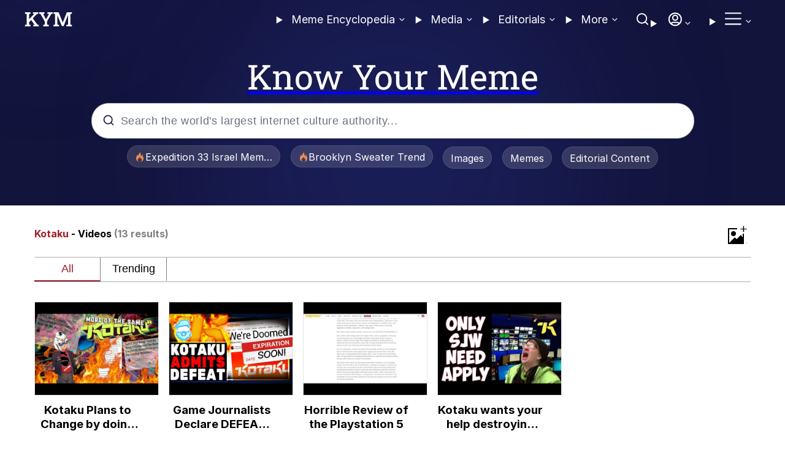

--- FILE ---
content_type: text/html; charset=utf-8
request_url: https://knowyourmeme.com/memes/sites/kotaku/videos
body_size: 44782
content:
<!DOCTYPE html>
<html lang='en' xmlns:fb='https://www.facebook.com/2008/fbml' xmlns='https://www.w3.org/1999/xhtml'>
<head>
<title>
Kotaku: Video Gallery | Know Your Meme
</title>
<link href='https://knowyourmeme.com/memes/sites/kotaku/videos' rel='canonical'>
<link href="https://a.kym-cdn.com" rel="preconnect" />
<link href="https://i.kym-cdn.com" rel="preconnect" />
<link href="https://ads.blogherads.com" rel="preconnect" />
<link href="https://a.kym-cdn.com" rel="dns-prefetch" />
<link href="https://i.kym-cdn.com" rel="dns-prefetch" />
<link href="https://ads.blogherads.com" rel="dns-prefetch" />

<meta property='og:title' content='Know Your Meme' />
<meta property='og:site_name' content='Know Your Meme' />
<meta property='og:image' content='https://a.kym-cdn.com/assets/kym-logo-large-2be3f3818691470a0369e154647ca0f0.png' />
<meta property='og:type' content='article' />
<meta property='fb:app_id' content='104675392961482' />
<meta property='fb:pages' content='88519108736' />
<meta property='article:publisher' content='https://www.facebook.com/knowyourmeme' />
<meta name='twitter:card' content='summary_large_image' />
<meta name='twitter:site' content='@knowyourmeme' />
<meta name='twitter:creator' content='@knowyourmeme' />
<meta name='twitter:title' content='Know Your Meme' />
<meta name='twitter:description' content='Know Your Meme' />
<meta name='twitter:image' content='https://a.kym-cdn.com/assets/kym-logo-large-2be3f3818691470a0369e154647ca0f0.png' />
<meta name='referrer' content='origin-when-cross-origin' />
<meta name='robots' content='max-image-preview:large' />
<style>
:root{color-scheme:only light}@font-face{font-family:'Inter';src:url("https://a.kym-cdn.com/assets/Inter-Thin.woff2") format("woff2");font-weight:100;font-style:normal}@font-face{font-family:'Inter';src:url("https://a.kym-cdn.com/assets/Inter-ExtraLight.woff2") format("woff2");font-weight:200;font-style:normal}@font-face{font-family:'Inter';src:url("https://a.kym-cdn.com/assets/Inter-Light.woff2") format("woff2");font-weight:300;font-style:normal}@font-face{font-family:'Inter';src:url("https://a.kym-cdn.com/assets/Inter-Regular.woff2") format("woff2");font-weight:400;font-style:normal}@font-face{font-family:'Inter';src:url("https://a.kym-cdn.com/assets/Inter-Medium.woff2") format("woff2");font-weight:500;font-style:normal}@font-face{font-family:'Inter';src:url("https://a.kym-cdn.com/assets/Inter-SemiBold.woff2") format("woff2");font-weight:600;font-style:normal}@font-face{font-family:'Inter';src:url("https://a.kym-cdn.com/assets/Inter-Bold.woff2") format("woff2");font-weight:700;font-style:normal}@font-face{font-family:'Inter';src:url("https://a.kym-cdn.com/assets/Inter-ExtraBold.woff2") format("woff2");font-weight:800;font-style:normal}@font-face{font-family:'Inter';src:url("https://a.kym-cdn.com/assets/Inter-Black.woff2") format("woff2");font-weight:900;font-style:normal}@font-face{font-family:'Roboto Slab';src:url("https://a.kym-cdn.com/assets/RobotoSlab-Regular.ttf") format("truetype")}body{margin:0}@media screen and (max-width: 768px){body{max-width:100vw;overflow-x:hidden}}@media screen and (max-width: 768px){.desktop-only{display:none !important}}@media screen and (min-width: 768px){.mobile-only{display:none !important}}@media screen and (min-width: 961px){.not-extra-large-only{display:none !important}}@media screen and (max-width: 960px){.extra-large-only{display:none !important}}#ui-id-1{display:none !important}body{font-family:'Inter', sans-serif}header#header{background:#12143C;height:335px;position:relative;background-size:100% auto;top:-64px;z-index:1000}header#header h1{text-align:center;color:white;font-family:Roboto Slab;font-size:56px;font-weight:500;line-height:64.69px;text-underline-position:from-font;text-decoration-skip-ink:none;margin-top:36px;margin-bottom:12px;text-decoration:none}@media (max-width: 768px){header#header h1{font-family:Roboto Slab;font-size:32px;font-weight:400;line-height:36.97px;margin-top:24px;margin-bottom:24px;text-underline-position:from-font;text-decoration-skip-ink:none;height:30px}}header#header .gradient-effect,header#header .backdrop,header#header .contents{position:absolute;left:0;top:0;width:100%;height:100%;overflow:hidden}header#header .contents{top:56px;overflow:visible;height:279px}@media (max-width: 768px){header#header .contents{height:232px}}@media (max-width: 768px){header#header{height:298px}}body:has(.mobile-nav.open){position:fixed;background:#12143C}body>nav{position:sticky;top:0;padding-left:calc(max((100% - 1200px) / 2, 16px));padding-right:calc(max((100% - 1200px) / 2, 16px));width:100%;max-width:100vw;margin:auto;text-align:left;float:none;vertical-align:none;padding-right:none;height:64px;justify:space-between;opacity:0px;box-sizing:border-box;padding-top:19.46px;padding-bottom:19.46px;z-index:2000;transition:0.1s all ease}body>nav:has(.drop-down[open]) .backdrop{position:fixed;z-index:-1;left:0;top:0;width:100vw;height:100vh;background:rgba(0,0,0,0.5);cursor:pointer}@media (max-width: 768px){.kym-logo svg{width:40.03px;height:12.09px}nav{box-sizing:border-box;padding:19.46px 16px;height:56px;width:100%;margin:0}}nav button{background:none;border:none}a:has(h1){text-decoration:none}nav .drop-downs{position:relative;z-index:6000003;display:inline-flex;top:0;right:-2px;float:right}nav .drop-downs details.drop-down{display:inline-block;vertical-align:top;overflow:visible;height:19px;padding-right:4px;left:-4px;position:relative}nav .drop-downs details.drop-down summary{font-size:18px;cursor:pointer;color:white;letter-spacing:0.00px;position:relative;left:-1px}nav .drop-downs details.drop-down summary a{font-family:Inter;font-size:18px;font-weight:400;line-height:20.79px;text-align:left;text-underline-position:from-font;text-decoration-skip-ink:none}nav .drop-downs details.drop-down summary::-webkit-details-marker,nav .drop-downs details.drop-down summary::marker{display:none;content:"\00a0"}nav .drop-downs details.drop-down summary:after{content:'\00a0';font-size:12px;background-image:url("data:image/svg+xml,%3Csvg width='19' height='19' viewBox='0 0 19 19' fill='none' xmlns='http%3A//www.w3.org/2000/svg'%3E%3Cpath fill-rule='evenodd' clip-rule='evenodd' d='M6.26677 7.87032C6.47598 7.65065 6.81518 7.65065 7.02438 7.87032L9.85986 10.8476L12.6953 7.87032C12.9046 7.65065 13.2437 7.65065 13.453 7.87032C13.6622 8.08999 13.6622 8.44614 13.453 8.66581L10.2387 12.0408C10.0295 12.2605 9.69027 12.2605 9.48106 12.0408L6.26677 8.66581C6.05756 8.44614 6.05756 8.08999 6.26677 7.87032Z' fill='white'/%3E%3C/svg%3E");background-repeat:no-repeat;background-position:center;display:inline-block;background-size:20px;width:18px;margin-right:8px;margin-right:7px;position:relative;left:-3px;top:-2px}nav .drop-downs details.drop-down summary:has(svg)::after,nav .drop-downs details.drop-down summary:has(img)::after{display:none}nav .drop-downs details.drop-down:not([open]) .closed{display:inline-block}nav .drop-downs details.drop-down:not([open]) .open{display:none}nav .drop-downs details.drop-down[open] .closed{display:none}nav .drop-downs details.drop-down[open] .open{display:inline-block}nav .drop-downs details.drop-down[open] summary:after{content:'\00a0';background-image:url("data:image/svg+xml,%3Csvg width='19' height='19' viewBox='0 0 19 19' fill='none' xmlns='http%3A//www.w3.org/2000/svg'%3E%3Cpath fill-rule='evenodd' clip-rule='evenodd' d='M6.26677 7.87032C6.47598 7.65065 6.81518 7.65065 7.02438 7.87032L9.85986 10.8476L12.6953 7.87032C12.9046 7.65065 13.2437 7.65065 13.453 7.87032C13.6622 8.08999 13.6622 8.44614 13.453 8.66581L10.2387 12.0408C10.0295 12.2605 9.69027 12.2605 9.48106 12.0408L6.26677 8.66581C6.05756 8.44614 6.05756 8.08999 6.26677 7.87032Z' fill='white'/%3E%3C/svg%3E");background-repeat:no-repeat;background-position:center;background-size:contain;background-size:20px;transform:scaleY(-1)}nav .drop-downs details.drop-down .drop-down-triangle{position:absolute;top:28px;left:calc(50% - 14px);width:28px;height:14px;z-index:1;user-select:none;pointer-events:none}body:has(header#header.stuck)>nav{background:#12143C}body:has(header#header.stuck),body:has(header#header:not(:has(input[type=search]:focus))){height:56px}body:has(header#header.stuck) .unstuck-only,body:has(header#header:not(:has(input[type=search]:focus))) .unstuck-only{display:none}body:not(:has(header#header.stuck)) .stuck-only,body:has(input[type=search]:focus) .stuck-only{display:none}.search-button{cursor:pointer;padding:0;margin:0 6px;position:relative}.search-button svg{width:24px;height:24px}@media screen and (max-width: 768px){.search-button{top:-5px}}.user-button{cursor:pointer;display:inline-block;position:relative;left:3px}.user-button img{border-radius:50%;width:22px;height:22px;border:2px solid white;position:relative;top:1px;left:-3px;box-sizing:border-box}@media (max-width: 768px){.user-button{width:21px}.user-button img,.user-button svg{border-radius:50%;height:auto;position:relative}.user-button img{border-radius:50%;width:22px;height:22px;border:2px solid white;position:relative;top:1px;left:-3px;box-sizing:border-box}.user-button svg{width:24px;top:-3px;left:-1px}}@media screen and (max-width: 768px) and (max-width: 768px){.user-button svg{top:-2px}}.drawer-button{cursor:pointer;padding:0;margin-left:12px;position:relative;top:-4px}@media screen and (max-width: 768px){.drawer-button{top:-3px}}@media (max-width: 768px){.drawer-button{margin-left:20px}.drawer-button svg{width:20px;height:27.5px;position:relative;left:-1px;top:-0.6px}}.quick-links{text-align:center;margin-top:13px;padding:0 16px;height:76px;overflow:hidden}.quick-links a{text-decoration:none}.quick-links svg{float:left;display:inline-block;margin-top:4px;width:16px;min-width:16px}.quick-links button.stamp{display:inline-flex}.quick-links span{display:inline-block;float:left;height:24px;white-space:nowrap;overflow:hidden;text-overflow:ellipsis;-webkit-line-clamp:1}.quick-links button:hover{opacity:0.9}.quick-links button:active{opacity:0.8}.big-buttons{text-wrap:nowrap;display:block;text-align:center;margin-bottom:12px}.big-buttons button{background-color:#EDF3FF;background-image:url("https://a.kym-cdn.com/assets/chat-bubbles.svg"),url("/assets/chat-bubbles.svg");background-repeat:no-repeat;max-width:163.5px;width:50%;width:calc(50% - 16px);height:109px;gap:12px;padding-top:60px;padding-right:16px;padding-bottom:24px;padding-left:16px;border-radius:20px;box-sizing:border-box;display:inline-block;color:var(--Menu-text, #12143c);font-family:Inter;font-weight:700;font-size:18px;line-height:21.78px;letter-spacing:0%;background-position:center 30%;background-size:24px 24px;text-transform:uppercase;border:none}article.index a{text-decoration:none;color:inherit;transition:all 0.1s ease-in-out}#search_box::-webkit-search-decoration,#search_box::-webkit-search-cancel-button,#search_box::-webkit-search-results-button,#search_box::-webkit-search-results-decoration{display:none}#search_form .results{overflow-y:auto;height:calc(100% - 55px)}#search_form .results::-webkit-scrollbar{display:none}#search_form .result-label{font-family:var(--Fontfamilyfont-family-body);font-size:18px;font-weight:600;line-height:var(--Lineheighttext-md);text-align:left;text-underline-position:from-font;text-decoration-skip-ink:none;color:var(--Field-colors-Input-placeholder, #69717f);margin-left:16px;display:inline-block;margin-bottom:20px;margin-top:12px}@media (max-width: 768px){#search_form .result-label{margin-bottom:8px;margin-top:0}}#search_form .result{display:grid;height:56px;object-fit:contain;grid-template-columns:56px 1fr;vertical-align:middle;padding:8px 24px;box-sizing:border-box;gap:8px;color:black}@media (max-width: 768px){#search_form .result{height:48px}}#search_form .result:hover{border-radius:56px;padding-right:8px;padding-left:24px;background:var(--Stats-Hover, #edf3ff)}#search_form .result *{float:left}#search_form .result img{width:52px;height:40px;margin-right:8px;object-fit:cover}#search_form .result span{display:-webkit-inline-box;padding-top:10px;-webkit-line-clamp:1;overflow:hidden;height:22px;text-overflow:ellipsis}.search_form_container{height:56px;padding:0 16px}#search_form{margin:auto;width:100%;max-width:981px;position:relative;border-radius:28px;background:var(--Basic-colors-White, #fff);border:1px solid var(--Field-colors-Border, #b3bac1);box-shadow:0px 1px 2px 0px var(--ColorsEffectsShadowsshadow-xs);border:1px 0px 0px 0px;transition:0.1s all ease-in;height:56px;overflow:hidden}.search_form_container:has(#search_form:focus-within){position:relative;z-index:1000}.search_form_container:has(#search_form:focus-within) .backdrop{position:fixed;left:0;top:0;width:100%;height:100%;overflow:hidden;background-color:rgba(0,0,0,0.4)}#search_form:focus-within{height:300px}@media screen and (max-width: 768px){#search_form:focus-within{height:236px}}#search_box{width:100%;height:56px;gap:16px;padding-left:47px;padding-top:2px;letter-spacing:0.6px;background:none;border:none;outline:none;font-size:18px;font-weight:400;line-height:var(--Lineheighttext-md);text-align:left;text-underline-position:from-font;text-decoration-skip-ink:none}@media (max-width: 768px){#search_form,#search_box,.search_form_container{height:48px}}.search_logo{position:absolute;left:17px;top:17px}@media (max-width: 768px){.search_logo{position:absolute;left:14px;top:14px}}.search_logo svg{width:20px;height:20px}#search_box::placeholder{color:var(--Field-colors-Input-placeholder, #69717f)}#search_box::-webkit-search-cancel-button{-webkit-appearance:none;display:block;width:20px;height:20px;position:relative;right:16px;top:-2px;content:'\00a0';background-image:url('data:image/svg+xml,%3Csvg width="21" height="20" viewBox="0 0 21 20" fill="none" xmlns="http://www.w3.org/2000/svg"%3E%3Cpath d="M15.8599 5L5.85986 15M5.85986 5L15.8599 15" stroke="%2369717F" stroke-width="2" stroke-linecap="round" stroke-linejoin="round"/%3E%3C/svg%3E');cursor:pointer}main{width:100%;max-width:1200px;max-width:calc(min(1200px, 100vw));margin:auto;display:grid;position:relative;top:-64px}@media screen and (max-width: 768px){main{grid-template-columns:1fr;width:100vw;max-width:100vw;margin:0;box-sizing:border-box;display:block;overflow-x:hidden}}article{box-sizing:border-box;max-width:100vw}@media screen and (min-width: 768px){article{padding:0;margin:0;margin-top:32px}}@media screen and (min-width: 768px){article.entry{margin-top:0}}main>aside{padding-left:42px;margin-top:14px}header .stamp{margin-top:0;margin-bottom:0;white-space:nowrap;overflow:hidden;text-overflow:ellipsis;display:-webkit-inline-box;max-width:150px;margin-bottom:14px}@media screen and (min-width: 960px){header .stamp{max-width:250px}}.stamp{height:36px;padding:6px 12px 6px 12px;gap:4px;margin:0 5.75px;border-radius:var(--radius-full);border:1px 0px 0px 0px;opacity:0px;border-radius:18px;margin-top:12px;font-family:Inter;font-size:16px;font-weight:400;line-height:24px;text-align:center;text-underline-position:from-font;text-decoration-skip-ink:none;border:1px solid #FFFFFF1C;background:#FFFFFF24;color:white;cursor:pointer;opacity:1;transition:0.1s all ease}@media screen and (max-width: 768px){.stamp{padding:4px 8px 4px 8px;height:26px;font-family:Inter;font-size:12px;font-weight:400;line-height:var(--Lineheighttext-xs);text-align:center;text-underline-position:from-font;text-decoration-skip-ink:none;display:inline-flex}.stamp svg{float:left;height:12px;width:auto;margin:2px}.stamp span{display:inline-block;float:left;height:16px;line-height:15px}}button.badge{height:25px;padding:4px 8px 4px 8px;gap:var(--BadgePadding);border-radius:4px;border:0.5px 0px 0px 0px;opacity:0px;border:0.5px solid #BCC3CC;background:#FFFFFF;overflow:hidden;text-align:left;margin-right:4px}button.badge img{margin-right:4px}#global-message{width:100%;max-width:1200px;margin:auto;position:relative;text-align:center}#global-message .flash{border:1px solid #b9b9b9;background:#f0f0f0;color:#404040;padding:12px 14px;margin:16px 0 16px 0;font-size:1.3em;border-radius:6px;-moz-border-radius:6px;-webkit-border-radius:6px;margin-left:auto;margin-right:auto}#global-message .flash a{color:#9f1c27;text-decoration:none}#global-message .flash a.close{top:4px;right:4px;display:inline-block;padding:2px 5px;font-size:8px;line-height:1.0em;font-weight:bold;color:#b0b0b0;border-radius:3px;-moz-border-radius:3px;-webkit-border-radius:3px;color:#404040}#global-message .flash a.close:hover{background:#b9b9b9;color:#fff}#global-message .flash h2{font-size:1.38em;padding:0 0 4px 0}#global-message .flash p{margin:0;font-size:1.0em;padding:0}#global-message .flash ul{margin:4px 0 0 0;list-style:disc}#global-message .flash ul li{font-size:1.0em;color:#404040;padding:1px 0 1px 6px;margin:0 0 0 24px}#global-message .flash_notice{border-color:#ffcc00;background:#ffffcc;color:#4c4c3d}#global-message .flash_notice p,#global-message .flash_notice ul li{color:#4c4c3d}#global-message .flash_notice a.close{color:#e9ba00;text-decoration:none}#global-message .flash_notice a.close:hover{background:#ffcc00;color:#fff}#drawer{display:none}body:has(article.old-entry) #global-message,body:has(article.old-photo) #global-message{padding:0 16px;box-sizing:border-box;max-width:1080px}@media screen and (max-width: 1228px){body:has(article.old-entry) #global-message,body:has(article.old-photo) #global-message{padding:0 24px;box-sizing:border-box}}@media screen and (max-width: 1228px){#global-message{padding:0 16px;box-sizing:border-box}}#global-message{top:-64px}#global-message .flash_notice{margin:16px 0;width:100%;box-sizing:border-box}body.logged-in .logged-in-only{display:inline-block !important}body.logged-in .logged-out-only{display:none !important}

@charset "UTF-8";@media screen and (max-width: 500px){article.gallery{padding:0}}@media screen and (max-width: 728px){article.gallery .no-results{margin:0 16px}}article.gallery .add{cursor:pointer;appearance:none;border:none;background-color:transparent;margin-right:8px}article.gallery .social-shares form,article.gallery .tags form,article.gallery .bar form{display:inline-block;margin:0}article.gallery .social-shares .scaleless form,article.gallery .tags .scaleless form,article.gallery .bar .scaleless form{overflow-x:auto}article.gallery .social-shares .scaleless form input[type=submit],article.gallery .tags .scaleless form input[type=submit],article.gallery .bar .scaleless form input[type=submit]{min-width:108px;border-right:1px solid grey;padding-left:0;text-align:center;border-bottom:2px solid transparent;padding:8px}article.gallery .social-shares .scaleless form input[type=submit][active="true"],article.gallery .tags .scaleless form input[type=submit][active="true"],article.gallery .bar .scaleless form input[type=submit][active="true"]{border-bottom:2px solid #9f1c27}article.gallery .social-shares input[type=submit],article.gallery .tags input[type=submit],article.gallery .bar input[type=submit]{display:inline-block;appearance:none;background:none;border:none;padding:0;text-decoration:none;color:inherit;transition:all 0.1s ease-in-out;font-family:Gabarito, sans-serif;font-size:18px;padding:8px 4px}article.gallery .social-shares input[type=submit]:hover,article.gallery .tags input[type=submit]:hover,article.gallery .bar input[type=submit]:hover{color:#9f1c27;cursor:pointer}article.gallery .social-shares input[type=submit][active="true"],article.gallery .tags input[type=submit][active="true"],article.gallery .bar input[type=submit][active="true"]{color:#9f1c27}article.gallery .social-shares select,article.gallery .tags select,article.gallery .bar select{padding:12px 4px;background:none}article.gallery .bars{margin-bottom:32px}@media screen and (max-width: 500px){article.gallery .bars{margin:16px}}article.gallery .bars .bar{border-top:1px solid #AFAFAF;overflow:auto}article.gallery .bars .bar:last-child{border-bottom:1px solid #AFAFAF}article.gallery .bar .left{display:flex;width:100%}article.gallery .bar .left b{padding-top:10px}article.gallery .bar .left .mobile-only select{border:none}article.gallery .bar .share,article.gallery .social-shares .share{color:#0047FF}article.gallery .bar .right,article.gallery .social-shares .right,article.gallery .tags .right{float:right}article.gallery .gallery img{border:1px solid #E5E5E5}article.gallery .tags .right div,article.gallery .bar .right div{display:inline-block}article.gallery .tags a,article.gallery .bar a{margin-left:4px}article.gallery .tags .right label,article.gallery .bar .right label{margin-right:8px}article.gallery .mobile-toggles{float:left}article.gallery .mobile-toggles div{display:inline-block;text-align:left}@media screen and (min-width: 768px){article.gallery .related-videos .gallery .groups{display:grid;grid-gap:16px;grid-auto-flow:row dense;grid-template-columns:1fr 1fr 1fr 1fr}}@media screen and (max-width: 768px){article.gallery .related-videos .gallery .groups{display:grid;grid-auto-flow:row dense;grid-template-columns:1fr 1fr 1fr 1fr;grid-gap:16px}}@media screen and (max-width: 500px){article.gallery .related-videos .gallery .groups{display:grid;grid-auto-flow:row dense;grid-template-columns:1fr 1fr 1fr 1fr;grid-gap:16px}}@media screen and (max-width: 400px){article.gallery .related-videos .gallery .groups{display:grid;grid-auto-flow:row dense;grid-template-columns:1fr 1fr 1fr 1fr;grid-gap:16px}article.gallery .mobile-toggles>div{display:block}}article.gallery .related-videos img{width:100%;object-fit:contain;margin-bottom:16px;border:1px solid #12143C7D}article.gallery .textile-embed-container pre::-webkit-scrollbar{display:none}article.gallery .social-shares .actions{display:inline-block}article.gallery .social-shares .actions button{appearance:none;background-color:white;border-width:1px;border-style:solid;border-color:black;border-radius:2px;padding:0px 6px;height:25px;line-height:25px;vertical-align:middle;font-family:Gabarito, sans-serif;cursor:pointer;box-sizing:content-box;margin-right:8px;font-size:20px;padding:1px 6px;transition:background-color 0.2s ease-in-out}article.gallery .social-shares .actions button:hover{background-color:#F1F1F1}article.gallery .social-shares .actions .count{font-size:14px}article.gallery .desktop-only .groups .item div{width:100%}article.gallery .gallery{padding-bottom:0}article.gallery .gallery .groups{display:grid;width:100%;grid-template-columns:1fr 1fr 1fr 1fr;margin-bottom:16px;grid-column-gap:16px}article.gallery .gallery .groups .item{position:relative;object-fit:contain;break-inside:avoid-column;display:block;margin-bottom:16px}article.gallery .gallery .groups .item div{position:relative}article.gallery .gallery .groups .item:not([data-is-photo]) div:has(>img){flex-direction:column;justify-content:center}@media screen and (min-width: 500px){article.gallery .gallery .groups .item:not([data-is-photo]) div:has(>img){aspect-ratio:16 / 9}article.gallery .gallery .groups .item:not([data-is-photo]) div:has(>img):not(:has(.nsfw-img)){overflow:hidden}article.gallery .gallery .groups .item:not([data-is-photo]) div:has(>img) .nsfw-img{height:100%}article.gallery .gallery .groups .item:not([data-is-photo]) div:has(>img) img{min-height:auto}}article.gallery .gallery .groups .item:not([data-is-photo]) div:has(>img).not-vertical-only{display:flex}article.gallery .gallery .groups .item:not([data-is-photo]) div:has(>img).not-vertical-only:not(:has(.nsfw-img)){border:1px solid #E5E5E5}@media screen and (max-width: 500px){article.gallery .gallery .groups .item:not([data-is-photo]) div:has(>img).not-vertical-only{display:none !important}}article.gallery .gallery .groups .item:not([data-is-photo]) img{width:100%;object-fit:fill}@media screen and (min-width: 500px){article.gallery .gallery .groups .item:not([data-is-photo]) img{max-height:250px;min-height:134px;border-width:none}}article.gallery .gallery .groups .item img{width:100%;object-fit:cover;max-height:250px;min-height:134px;box-sizing:border-box}article.gallery .gallery .groups .item img[data-tiktok-url]{aspect-ratio:9 / 16}@media screen and (max-width: 500px){article.gallery .gallery .groups .item img{max-height:none;scroll-snap-align:start;scroll-margin-top:56px;transition:opacity 0.1s linear}}article.gallery .gallery .groups .item h3{height:48px;vertical-align:top;-webkit-line-clamp:2;-webkit-box-orient:vertical;text-overflow:ellipsis;display:-webkit-inline-box;overflow:hidden;margin-top:0;text-align:center;width:100%}@media screen and (min-width: 500px){article.gallery .gallery .groups .item h3{max-width:173px;margin-top:8px}}@media screen and (max-width: 500px){article.gallery .gallery .groups .item h3{font-weight:100;height:auto;padding:0px 16px;height:auto;text-align:left;box-sizing:border-box;overflow:hidden}}article.gallery .gallery .groups .item.selected>div::after{background-color:#6464f0;width:30px;height:30px;border-radius:50%;position:absolute;right:8px;top:8px;content:'✓';border:2px solid white;color:white;text-align:center;font-size:26px;box-shadow:1px 1px 4px black}article.gallery .gallery .groups button{background:white;border:0px solid black;padding:2px 6px;margin:4px;border-radius:2px}article.gallery .gallery .groups form[data-pressed="true"] svg path{fill:#0047FF}article.gallery .gallery .groups form[data-pressed="true"] button{color:#0047FF}@media screen and (max-width: 768px){article.gallery .gallery .groups{grid-template-columns:1fr 1fr 1fr 1fr}}@media screen and (max-width: 500px){article.gallery .gallery .groups{grid-template-columns:1fr}}article.gallery .gallery .ad{margin-bottom:16px}article.gallery .collection-header{display:flex;justify-content:space-between}article.gallery .collection-header h1{margin-top:12px;font-size:16px;overflow-y:visible}article.gallery .collection-header h1 a{color:#9f1c27;text-decoration:none;max-width:calc(min(calc(100vw - 168px), 400px));display:inline-block;overflow:clip;overflow-y:visible;text-overflow:ellipsis;white-space:nowrap}article.gallery .collection-header h1 a:not([href]){color:black;cursor:default}article.gallery .collection-header h1 .dash:last-of-type{display:none}@media screen and (max-width: 500px){article.gallery .collection-header h1 .pretty_total_results{display:block}}@media screen and (max-width: 500px){article.gallery .collection-header{margin:0 16px;height:38px;margin-bottom:32px}article.gallery .collection-header h1{margin-top:16px;margin-bottom:0}}article.gallery .collection-header button{cursor:pointer}article.gallery .collection-header button svg{width:20px;height:20px}article.gallery .collection-header .right{text-align:right;float:right;line-height:32px;vertical-align:middle}article.gallery .collection-header .right button{border:0px solid #12143C7D;background-color:transparent;margin-left:8px}article.gallery .collection-header .right button:disabled{opacity:0.5}article.gallery .switch{position:relative;top:-10px;display:inline-block;width:30px;height:17px}article.gallery .switch input{opacity:0;width:0;height:0}article.gallery .slider{position:absolute;cursor:pointer;top:0;left:0;right:0;bottom:0;background-color:#ccc;-webkit-transition:.4s;transition:.4s;border-radius:17px}article.gallery .slider:before{position:absolute;content:"";height:13px;width:13px;left:2px;bottom:2px;background-color:white;-webkit-transition:.4s;transition:.4s;border-radius:50%}article.gallery input:checked+.slider{background-color:#0047FF}article.gallery input:focus+.slider{box-shadow:0 0 1px #0047FF}article.gallery input:checked+.slider:before{-webkit-transform:translateX(13px);-ms-transform:translateX(13px);transform:translateX(13px)}article.gallery .contents-container{display:grid;grid-template-columns:1fr 300px;column-gap:8px;position:relative}@media screen and (max-width: 1100px){article.gallery .contents-container{display:inline-block;width:100%}}article.gallery .contents-container .contents{max-width:100%}@media screen and (max-width: 500px){article.gallery .contents-container .contents{margin-right:0px}}article.gallery .header-ad{min-height:250px}article.gallery .sidebar .shemedia-ad{min-width:300px;min-height:600px;max-width:300px}article.gallery .sidebar .sticky .sticky-sidebar{max-width:300px}article.gallery .ad-unit-wrapper .incontent-leaderboard-unit-wrapper,article.gallery .ad-unit-wrapper .content-unit-wrapper{max-width:728px;margin:0 auto}article.gallery #kym_gallery_top_leaderboard_desktop{max-width:100%;overflow:hidden}@media screen and (min-width: 1100px){article.gallery .not-extra-large-only{display:none !important}}@media screen and (max-width: 1100px){article.gallery .extra-large-only{display:none !important}}article.gallery .vertical-only{display:none}@media screen and (max-width: 500px){article.gallery .vertical-only{display:inline-block !important}}article.gallery .not-vertical-only{display:inline-block}@media screen and (max-width: 500px){article.gallery .not-vertical-only{display:none !important}}article.gallery .tags{padding:0 16px;width:100%;box-sizing:border-box;margin-bottom:16px;margin-top:8px}article.gallery .tags .tag{background-color:#5599ff;color:white;padding:4px 8px;border-radius:2px;margin-right:4px;margin-top:4px;display:inline-block}article.gallery #forward-link,article.gallery #back-link{display:none}@media screen and (max-width: 768px){article.gallery #forward-link,article.gallery #back-link{display:inline-block;background-color:#fff;border:1px solid #ddd;border-radius:15px;font-size:24px;padding:10px 28px;min-width:150px}}article.gallery .page-button{background-color:transparent;border:none;color:#428bca;font-size:24px;padding:10px 28px;min-width:25px}article.gallery .shemedia-ad{text-align:center}article.gallery .pager{padding-left:0;margin:20px 0;list-style:none;text-align:center;color:#428bca}@media (max-width: 767px){article.gallery .pager{min-height:57px}}@media (max-width: 767px){article.gallery .pager{min-height:37px;padding:0}}article.gallery .pager a:not([href]){pointer-events:none;color:#ddd}article.gallery .pager li:has(.page-button)>a,article.gallery .pager li:has(.page-button)>span{font-size:18px;padding:9px 18px;display:inline-block;padding:5px 14px;background-color:#fff;border:1px solid #ddd;border-radius:15px;padding:8px 10px}@media (max-width: 767px){article.gallery .pager li:has(.page-button)>a,article.gallery .pager li:has(.page-button)>span{font-size:16px;padding:8px 4px}}@media (max-width: 374px){article.gallery .pager li:has(.page-button)>a,article.gallery .pager li:has(.page-button)>span{font-size:12px;padding:8px 2px}}article.gallery .pager li{display:inline}.content-unit-wrapper{min-height:250px}.red-button{border:0px solid black;border-radius:2px;background:#9f1c27;padding:4px 10px;color:white;font-size:14px;cursor:pointer;margin:6px}article.gallery a{text-decoration:none;color:inherit;transition:all 0.1s ease-in-out}#entry-categories-sidebar{min-width:auto;margin-bottom:16px}#entry-categories-sidebar h3{width:320px}#entry-categories-sidebar .sidebar-category-badge{border-radius:4px;-moz-border-radius:4px;-webkit-border-radius:4px;display:inline-block;font-size:18px;margin:0 0 10px 0;padding:14px 10px 13px 10px;vertical-align:middle;white-space:nowrap;width:100%;box-sizing:border-box}#entry-categories-sidebar .sidebar-category-badge:hover{opacity:0.9;text-decoration:none}#entry-categories-sidebar .sidebar-category-badge:last-child{margin-bottom:0}#entry-categories-sidebar span{float:right;font-size:16px;line-height:20px;vertical-align:middle}.nsfw-img{filter:blur(10px) brightness(0.5);cursor:pointer}*:has(>.nsfw-img)::after{content:'Click to view sensitive content';display:block;position:absolute;background-image:url("https://a.kym-cdn.com/assets/sensitive_eye.svg");background-repeat:no-repeat;position:absolute;left:0;top:calc(50% - 46px);width:100%;height:20px;background-position:center;padding-top:36px;background-size:20px;color:white;text-align:center;pointer-events:none}main article.gallery{padding-top:8px}@media screen and (min-width: 500px){main article.gallery{padding-top:12px;margin:0 8px}}

</style>
<script>
function omegafy(e,t){if("string"==typeof e){return omegafy((new DOMParser).parseFromString(e,"text/html").body.childNodes,t)}if(!(e instanceof NodeList||e instanceof Node||e instanceof Text))throw new Error("elements must be a string or elements");if(e instanceof Text)return e;if(e instanceof Element){const n=Object.keys(e.attributes);return n&&n.forEach(n=>{const r=e.attributes[n].name;if(r.startsWith("data-")){const o=t[e.attributes[n].value];o&&e.setAttribute(r.replace("data-",""),o)}}),omegafy(e.childNodes,t)}if(e instanceof NodeList){let n=[];Array.from(e).forEach(e=>{if(e.nodeType!==Node.COMMENT_NODE)n.length||omegafy(e,t);else if(e.nodeValue.trim().startsWith("omga")){const r=e.nodeValue.trim().split(":")[1],o=e.nodeValue.trim();if(n.length&&"each"===n[n.length-1].type&&("if"!=r&&"each"!=r||n[n.length-1].depth++,"end"==r&&n[n.length-1].depth--,n[n.length-1].depth>0))return;if("data"===r){const n=o.split(":")[2];let r=n?t[n]:t;if(r instanceof Object&&(r=JSON.stringify(r)),!r&&0!==r)return;return void e.parentNode.replaceChild(document.createTextNode(r),e)}if("length"===r){const n=o.split(":")[2],r=n?t[n]:t;let i=undefined;if(r&&(i=r.length),!r)return;return void e.parentNode.replaceChild(document.createTextNode(i),e)}if("html"===r){const n=o.split(":")[2],r=n?t[n]:t;return void(e.parentElement.innerHTML=r.replace(/&lt;/g,"<").replace(/&gt;/g,">"))}if("end"!==r&&n.push({type:r,command:e.nodeValue.trim(),content:[],start:e,parent:e.parentNode,depth:1}),"end"===r){if(!n.length)throw new Error("omga invalid nesting");const r=extractTemplate(n[n.length-1].start,e);let o=n[n.length-1].start.previousSibling;removeTemplate(n[n.length-1].start,e);let i=t[n[n.length-1].command.split(":")[2]];"if"===n[n.length-1].type&&i&&(i=[t]),i instanceof Array||!i||(i=[i]),i&&i.forEach(e=>{const t=r.cloneNode(!0);if(omegafy(t.childNodes,e),o){const e=t.cloneNode(!0);n[n.length-1].parent.insertBefore(e,o.nextSibling),o=e}else n[n.length-1].parent.appendChild(t.cloneNode(!0))}),n.pop()}}})}return e}function extractTemplate(e,t){const n=document.createDocumentFragment();let r=e.nextSibling;for(;r&&r!==t;)n.appendChild(r.cloneNode(!0)),r=r.nextSibling;return n}function removeTemplate(e,t){let n=e;for(;n&&n!==t;){const e=n.nextSibling;n.parentNode.removeChild(n),n=e}t.parentNode.removeChild(t)}(function(){}).call(this);
</script>
<script defer="defer" src="https://a.kym-cdn.com/assets/noscript-b557eb17c3a940f7b2360d0e118706ef.js" type="text/javascript"></script>
<link href="https://a.kym-cdn.com/assets/reredesign-btf-de189878b85e6ae425eb2a55c40d9444.css" media="print" onload="this.media=&#x27;all&#x27;" rel="stylesheet" type="text/css" />
<script type='text/javascript'> window.lmAbTest = 'control'; </script>
<!-- Start WKND tag. Deploy at the beginning of document head. --> <!-- Tag for Literally Media | Know Your Meme (knowyourmeme.com) --> <script> (function(d) { var e = d.createElement('script'); e.src = d.location.protocol + '//tag.wknd.ai/8460/i.js'; e.async = true; d.getElementsByTagName("head")[0].appendChild(e); }(document)); </script> <!-- End WKND tag --> <!-- BLOGHER ADS Begin header tag --> <script type="text/javascript"> var blogherads = blogherads || {}; blogherads.adq = blogherads.adq || []; blogherads.adq.push(function() { blogherads.setConf('slot_slider_status', 'disable'); if (document.referrer.match('facebook.com')) { blogherads.setConf('video_adhesion_status', 'disable'); } blogherads.setTargeting('abtest', 'a'); }); </script> <script type="text/javascript" data-cfasync="false" src="https://ads.blogherads.com/static/blogherads.js" async></script> <script type="text/javascript" data-cfasync="false" src="https://ads.blogherads.com/sk/12/122/1226456/26277/header.js" async></script> <!-- BLOGHER ADS End header tag -->
<script async src='https://www.googletagmanager.com/gtag/js?id=G-5FPLDLE8C6'></script> <script> window.dataLayer = window.dataLayer || []; function gtag() { console.log('gtag', arguments); dataLayer.push(arguments); } const COOKIE_KEY = 'kym_cookie_consent'; function acceptCookies() { console.log('accept'); console.trace(); gtag('consent', 'update', { ad_storage: 'granted', analytics_storage: 'granted' }); localStorage.setItem(COOKIE_KEY, 'granted'); } function rejectCookies() { console.log('accept'); console.trace(); gtag('consent', 'update', { ad_storage: 'denied', analytics_storage: 'denied' }); localStorage.setItem(COOKIE_KEY, 'denied'); const expired = "Thu, 01 Jan 1970 00:00:00 UTC; path=/;"; document.cookie = "_ga=; expires=" + expired; document.cookie = "_gid=; expires=" + expired; document.cookie = "_gat=; expires=" + expired; } document.addEventListener('DOMContentLoaded', function() { const cookieConsent = localStorage.getItem(COOKIE_KEY); console.log('cookieConsent', cookieConsent); if (cookieConsent === 'granted') { acceptCookies(); } else if (cookieConsent === 'denied') { rejectCookies(); } else { let awaitingConsentInterval = setInterval(function() { if (typeof __tcfapi === 'function') { clearInterval(awaitingConsentInterval); __tcfapi('getTCData', 2, function(tcData, success) { console.log(tcData); if (success, success) { const googleConsent = tcData.vendor.consents["755"]; if (googleConsent) { acceptCookies(); } else { rejectCookies(); } } else { fetch('https://ipapi.co/json/') .then(res => res.json()) .then(location => { const euCountries = [ "AT","BE","BG","HR","CY","CZ","DK","EE","FI","FR", "DE","GR","HU","IE","IT","LV","LT","LU","MT","NL", "PL","PT","RO","SK","SI","ES","SE","IS","LI","NO","CH","GB" ]; const needsConsent = euCountries.includes(location.country_code); if (!needsConsent) { acceptCookies(); } }); } }); } }, 10); } }); gtag('consent', 'default', { 'ad_storage': 'denied', 'ad_user_data': 'denied', 'ad_personalization': 'denied', 'analytics_storage': 'denied' }); gtag('js', new Date()); gtag('config', 'G-5FPLDLE8C6', {"logged_in":false,"nsfw":false,"demonetized":false,"sfw_demonetized":false,"variant":"control"}); </script>
<script type='text/javascript'> (function() { var _sf_async_config = window._sf_async_config = (window._sf_async_config || {}); _sf_async_config.uid = 6425; _sf_async_config.domain = 'knowyourmeme.com'; _sf_async_config.useCanonical = true; _sf_async_config.useCanonicalDomain = true; _sf_async_config.sections = 'control,Entry Video Galleries'; _sf_async_config.authors = ''; var _cbq = window._cbq = (window._cbq || []); _cbq.push(['_acct', 'anon']); function loadChartbeat() { var e = document.createElement('script'); var n = document.getElementsByTagName('script')[0]; e.type = 'text/javascript'; e.defer = true; e.src = '//static.chartbeat.com/js/chartbeat.js'; n.parentNode.insertBefore(e, n); } loadChartbeat(); })(); </script>
<meta name='p:domain_verify' content='3fa925d06e2f3c4af076ced1e6e951cf' />
<script type="text/javascript">!(function(o,_name){function n(){(n.q=n.q||[]).push(arguments)}n.v=1,o[_name]=o[_name]||n;!(function(o,t,n,c){function e(n){(function(){try{return(localStorage.getItem("v4ac1eiZr0")||"").split(",")[4]>0}catch(o){}return!1})()&&(n=o[t].pubads())&&n.setTargeting("admiral-engaged","true")}(c=o[t]=o[t]||{}).cmd=c.cmd||[],typeof c.pubads===n?e():typeof c.cmd.unshift===n?c.cmd.unshift(e):c.cmd.push(e)})(window,"googletag","function");})(window,String.fromCharCode(97,100,109,105,114,97,108));!(function(t,c,i){i=t.createElement(c),t=t.getElementsByTagName(c)[0],i.async=1,i.src="https://bleachbubble.com/v2okuXYYlasYNWwiaEJ-wk10s90ZSS5wPQvh6zDG3IUjPbh1el90H5Kc",t.parentNode.insertBefore(i,t)})(document,"script");</script> <script type='text/javascript'> if (window.admiral) { window.admiral('targeting', 'pause'); window.admiral('targeting', 'set', 'loggedIn', 'false'); window.admiral('targeting', 'ready'); } </script>

<script src="https://cdn.p-n.io/pushly-sdk.min.js?domain_key=7IFsWP2zsZ0SNlLShDZWAncr1d2ETgtvAlfG" async></script>
<script>
  window.PushlySDK = window.PushlySDK || [];
  function pushly() { window.PushlySDK.push(arguments) }
  pushly('load', {
    domainKey: '7IFsWP2zsZ0SNlLShDZWAncr1d2ETgtvAlfG'
  });
</script>

<link rel="apple-touch-icon" sizes="180x180" href="https://a.kym-cdn.com/assets/favicon/apple-touch-icon.png">
<link rel="icon" type="image/png" sizes="32x32" href="https://a.kym-cdn.com/assets/favicon/favicon-32x32.png">
<link rel="icon" type="image/png" sizes="16x16" href="https://a.kym-cdn.com/assets/favicon/favicon-16x16.png">
<link rel="shortcut icon" href="https://a.kym-cdn.com/assets/favicon/favicon.ico">
<meta name="msapplication-TileColor" content="#da532c">
<meta name="msapplication-config" content="https://a.kym-cdn.com/assets/favicon/browserconfig.xml">
<meta name="theme-color" content="#ffffff">

<link href="https://knowyourmeme.com/newsfeed.rss" rel="alternate" title="Know Your Meme News Feed" type="application/rss+xml" />
<link href="https://knowyourmeme.com/news.rss" rel="alternate" title="Know Your Meme News" type="application/rss+xml" />
<link href="https://knowyourmeme.com/editorials.rss" rel="alternate" title="Know Your Meme Blog" type="application/rss+xml" />
<link href="https://knowyourmeme.com/memes.rss" rel="alternate" title="Know Your Meme Latest Featured Entries" type="application/rss+xml" />
<link href="https://knowyourmeme.com/memes/submissions.rss" rel="alternate" title="Know Your Meme Latest Submitted Entries" type="application/rss+xml" />
<link href="https://knowyourmeme.com/rss/photos.rss" rel="alternate" title="Know Your Meme - Latest Images" type="application/rss+xml" />
<meta content='width=device-width, initial-scale=1' name='viewport'>
<script>
    document.addEventListener('keydown', function(event) {
      const isFormElement = event.target.tagName.toLowerCase() === 'input' ||
                      event.target.tagName.toLowerCase() === 'textarea' ||
                      event.target.tagName.toLowerCase() === 'select' ||
                      event.target.isContentEditable;
  
      if (isFormElement) {
        return; // Exit if the event occurred in a form or text field
      }
      if (event.ctrlKey) {
        return;
      }
  
      if (document.body.getAttribute('data-controller-action') == 'entries-show') {
        switch(event.key) {
            case 'r':
                window.location = '/memes/random'
                break;
            case 'i':
                const galleryLinkElement = document.getElementsByClassName('entry-photos-button')[0];
                if (galleryLinkElement) {
                    window.location = galleryLinkElement.getAttribute('href')
                }
                else {
                  alert('No gallery available');
                }
                break;
            case 'v':
                const videoGalleryLinkElement = document.getElementsByClassName('entry-videos-button')[0];
                if (videoGalleryLinkElement) {
                    window.location = videoGalleryLinkElement.getAttribute('href')
                }
                else {
                  alert('No video gallery available');
                }
                break;
        }
      }
      if (document.body.getAttribute('data-controller-action') == 'photos-show') {
        switch(event.key) {
            case 'ArrowLeft':
                const previousLinkElement = document.getElementsByClassName('prev_media')[0];
                if (previousLinkElement && previousLinkElement.getAttribute('href')) {
                  window.location = previousLinkElement.getAttribute('href')
                }
                else {
                  alert('No previoius item available.');
                }
                break;
            case 'ArrowRight':
                const nextLinkElement = document.getElementsByClassName('next_media')[0];
                if (nextLinkElement && nextLinkElement.getAttribute('href')) {
                  window.location = nextLinkElement.getAttribute('href')
                }
                else {
                  alert('No next item available.');
                }
                break;
            case 'r':
                window.location = '/photos/random'
                break;
            case 'g':
                const galleryLinkElement = document.getElementsByClassName('gallery-button')[0];
                if (galleryLinkElement) {
                  window.location = galleryLinkElement.getAttribute('href')
                }
                else {
                  alert('No gallery available');
                }
                break;
        }
      }
    });
</script>
<script>
  function imageEnhancer(imageElement) {
    const currentImageSize = imageElement.dataset.currentSize;
    if ((imageElement.naturalWidth < (imageElement.clientWidth * 1.15))) {
      if (!currentImageSize) {
        imageElement.src = imageElement.getAttribute("src-medium");
        imageElement.dataset.currentSize = 'medium';
        console.log('enhancing to', imageElement.src);
      }
      else if (currentImageSize == 'medium') {
        imageElement.src = imageElement.getAttribute("src-large");
        imageElement.dataset.currentSize = 'large';
        console.log('enhancing to', imageElement.src);
      }
    }
  }
</script>
<script type="application/ld+json">{"@context":"https://schema.org","@type":"WebSite","url":"https://knowyourmeme.com","potentialAction":{"@type":"SearchAction","target":{"@type":"EntryPoint","urlTemplate":"https://knowyourmeme.com/search?q={search_term_string}"},"query-input":"required name=search_term_string"}}</script>
<script>
  const registeredShortcuts = {};
  const metaKey = (navigator.platform.startsWith('Mac') || navigator.platform.startsWith('iP')) ? '⌘' : 'Ctrl';
  
  window.addEventListener('keydown', e => {
    const superKey = metaKey == '⌘' ? 'metaKey' : 'ctrlKey';
  
    const isFormElement = event.target.tagName.toLowerCase() === 'input' ||
        event.target.tagName.toLowerCase() === 'textarea' ||
        event.target.tagName.toLowerCase() === 'select' ||
        event.target.isContentEditable;
  
    if (
      (e.key.length == 1 && e[superKey] && registeredShortcuts[e.key] && !isFormElement) ||
      (registeredShortcuts[e.key] && e.key.length != 1 && !e[superKey])
    ) {
      if (registeredShortcuts[e.key].every(func => func(e))) {
        e.preventDefault();
      }
    }
  });
</script>

</head>
<body class='production ab-test-control' data-ad-page-type='Misc' data-controller-action='videos-index' data-demonetized='false' data-layout='desktop' data-nsfw='false'>
</body>
<script> let lastTimeHeaderSet = 0; let headerSetTimeout = null; function setHeaderStuck() { var header = document.querySelector('header'); if (window.scrollY > 0 !== header.classList.contains('stuck')) { lastTimeHeaderSet = Date.now(); } header.classList.toggle('stuck', window.scrollY > 0); } window.addEventListener('scroll', function() { if (lastTimeHeaderSet < Date.now() - 250) { setHeaderStuck(); } else { clearTimeout(headerSetTimeout); headerSetTimeout = setTimeout(function() { setHeaderStuck(); }, 250); } const searchBox = document.getElementById('search_box'); if (searchBox == document.activeElement) { searchBox.blur(); } }); function closeAllDropDownsExcept(element = null) { Array.from(element.parentNode.querySelectorAll('.drop-down')).forEach(dd => (dd !== element ? (dd.open = false) : null)) } function closeAllDropDowns() { Array.from(document.body.querySelectorAll('.drop-down')).forEach(dd => dd.open = false) } function openSearch() { closeAllDropDowns(); document.getElementById('search_box').focus(); setTimeout(() => { document.getElementById('search_box').focus(); }, 100); } window.addEventListener('resize', closeAllDropDowns); </script> <style> :root { --original: #13133e; --primary: #13133e; --secondary: #9f1c27; --tertiary: #0047FF; --quaternary: #F1F1EB; --quinary: black; --senary: white; } </style> <nav> <div class='backdrop' onclick='closeAllDropDowns();'></div> <span style='float: left;'> <a aria-label='Go to KYM home page' class='kym-logo' href='https://knowyourmeme.com/'> <svg fill='none' height='24' viewBox='0 0 78 24' width='78' xmlns='http://www.w3.org/2000/svg'> <path d='M47.333 24.0003V21.5582L49.8386 21.0825V3.84486L47.333 3.36912V0.911133H49.8386H55.5633L62.3347 17.6096H62.4298L68.995 0.911133H77.3204V3.36912L74.799 3.84486V21.0825L77.3204 21.5582V24.0003H68.2972V21.5582L70.9455 21.0825V15.7066L70.9772 5.60509L70.898 5.58923L63.746 23.477H60.844L53.4859 5.68438L53.4066 5.70024L53.6128 15.437V21.0825L56.3562 21.5582V24.0003H47.333Z' fill='white'></path> <path d='M30.3758 24.0003V21.5582L32.8813 21.0825V15.8811L25.9355 3.68628L23.8423 3.36912V0.911133H32.5325V3.36912L30.3282 3.65456L34.6098 11.7421L34.9587 12.4399L35.0222 12.4082L35.3552 11.758L39.9857 3.65456L37.3691 3.36912V0.911133H45.8849V3.36912L43.7123 3.68628L36.8617 15.5639V21.0825L39.3831 21.5582V24.0003H30.3758Z' fill='white'></path> <path d='M6.72731 17.9109L4.63406 15.5005L15.7981 3.6387L15.8456 3.57527L13.8 3.36912V0.911133H22.4109V3.36912L20.2383 3.79728L6.72731 17.9109ZM0.859863 24.0003V21.5582L3.38128 21.0825V3.84486L0.859863 3.36912V0.911133H9.81962V3.36912L7.37749 3.84486V21.0825L9.81962 21.5582V24.0003H0.859863ZM14.3074 24.0003V21.5582L16.3531 21.3521V21.3362L10.2636 12.9315L12.7692 10.1246L21.0312 21.1618L23.2355 21.5582V24.0003H14.3074Z' fill='white'></path> </svg> </a> </span> <span style='float: right;'> <span class='drop-downs'> <details class='drop-down desktop-only' onclick='closeAllDropDownsExcept(this)' style='margin-top: 2px;' tabindex='0'> <summary> Meme Encyclopedia </summary> <img class='drop-down-triangle open' loading='lazy' src='https://a.kym-cdn.com/assets/mega-menu-triangle.svg' style='left: 78px;'> <div class='drop-down-content-width open' style='padding-right: 38px; padding-bottom: 40px;'> <section style='width: 191px; border-right: 1px solid var(--Dropdown-border, #BCC3CC); float: left; height: 321px; box-sizing: border-box;'> <h2> Meme Encyclopedia </h2> <ul> <li> <a href='/categories/culture' target='_top'> Cultures </a> </li> <li> <a href='/categories/event' target='_top'> Events </a> </li> <li> <a href='/categories/meme' target='_top'> Memes </a> </li> <li> <a href='/categories/person' target='_top'> People </a> </li> <li> <a href='/categories/site' target='_top'> Sites </a> </li> <li> <a href='/categories/subculture' target='_top'> Subcultures </a> </li> <li> <a href='/memes/new' rel='nofollow' target='_top'> <b> Submit </b> </a> </li> </ul> </section> <section style='width: 689px; border-right: 1px solid var(--Dropdown-border, #BCC3CC); padding: 0 56px; float: left; height: 321px; box-sizing: border-box;'> <h2> Status </h2> <div class='spread'> <a href='/memes/submissions' target='_top'> <button aria-label='Go to submissions' class='squarish-button'> <img alt='submissions' loading='lazy' src='https://a.kym-cdn.com/assets/submissions.svg' style='display: block; text-align: center; margin: auto; margin-bottom: 4px;'> Submissions </button> </a> <a href='/memes/confirmed' target='_top'> <button aria-label='Go to confirmed' class='squarish-button'> <img alt='confirmed' loading='lazy' src='https://a.kym-cdn.com/assets/confirmed.svg' style='display: block; text-align: center; margin: auto; margin-bottom: 4px;'> Confirmed </button> </a> <a href='/memes/newsworthy' target='_top'> <button aria-label='Go to newsworthy' class='squarish-button'> <img alt='newsworthy' loading='lazy' src='https://a.kym-cdn.com/assets/newsworthy.svg' style='display: block; text-align: center; margin: auto; margin-bottom: 4px;'> Newsworthy </button> </a> <a href='/memes/deadpool' target='_top'> <button aria-label='Go to deadpool' class='squarish-button'> <img alt='deadpool' loading='lazy' src='https://a.kym-cdn.com/assets/deadpool.svg' style='display: block; text-align: center; margin: auto; margin-bottom: 4px;'> Deadpool </button> </a> </div> <hr style='margin: 24px 0; margin-bottom: 12px;'> <div class="cards" data-class="style"> <a class="wide-card" data-data-offset="index" target="_top" href="/memes/people/rilie-huntley-best-buy-girl"> <img class="thumbnail" data-height="9" data-width="16" onload="imageEnhancer(event.target)" alt="An image depicting Rilie Huntley / Best Buy Girl." loading="lazy" src-large="https://i.kym-cdn.com/entries/icons/original/000/055/935/rleycover.jpg" src-medium="https://i.kym-cdn.com/entries/icons/mobile/000/055/935/rleycover.jpg" src="https://i.kym-cdn.com/entries/icons/newsfeed/000/055/935/rleycover.jpg"> <div class="content"> <div> <button class="stamp" aria-label="Person" style="background-color: #d32f2e; color: white;"> <span> Person </span> </button> </div> <div class="badges"> </div> <h3 class="title"> Rilie Huntley </h3> <img class="user" alt="Phillip Hamilton" loading="lazy" src="https://i.kym-cdn.com/profiles/icons/tiny/001/196/891/4dc.jpg"> <p class="info"> <span> Phillip Hamilton • 5 days ago </span> </p> </div> </a> </div> </section> <section style='width: 241px; padding-left: 41px; float: left; height: 321px; box-sizing: border-box;'> <a href='https://knowyourmeme.com/editorials/meme-review/see-the-winner-of-november-2025s-meme-of-the-month' style='cursor: pointer;' target='_top'> <div class="messageBox"> <p class="award"> <img src="https://a.kym-cdn.com/assets/medal.png"> </p> <h3 class="title"> November 2025 </h3> <p class="message"> See Who Won The KYM Poll For Meme Of The Month! </p> </div> </a> <a href='/memes' style='position: absolute; right: 36px; bottom: 36px;' target='_top'> <b style='font-family: Inter; font-weight: 600; font-size: 16px; line-height: 115.99999999999999%; letter-spacing: 0%; text-transform: capitalize;'> To All <svg fill='none' height='16' style='position: relative; top: 2px; margin-left: 4px;' viewBox='0 0 16 16' width='16' xmlns='http://www.w3.org/2000/svg'> <path d='M3.33337 7.99967H12.6667M12.6667 7.99967L8.00004 3.33301M12.6667 7.99967L8.00004 12.6663' stroke-linecap='round' stroke-linejoin='round' stroke-width='1.25' stroke='#12143C'></path> </svg> </b> </a> </section> </div> </details> <details class='drop-down desktop-only' onclick='closeAllDropDownsExcept(this)' style='margin-top: 2px;' tabindex='0'> <summary> Media </summary> <img class='drop-down-triangle open' loading='lazy' src='https://a.kym-cdn.com/assets/mega-menu-triangle.svg' style='left: 20px;'> <div class='drop-down-content-width open'> <section style='width: 165px; border-right: 1px solid var(--Dropdown-border, #BCC3CC); float: left; height: 321px; box-sizing: border-box;'> <h2> Images </h2> <ul> <li> <a href='/photos/trending' target='_top'> Trending </a> </li> <li> <a href='/photos?sort=comments' target='_top'> Most Commented </a> </li> <li> <a href='/photos?sort=favorites' target='_top'> Most Favorited </a> </li> <li> <a href='/photos?sort=score' target='_top'> High Score </a> </li> <li> <a href='/photos?sort=low-score' target='_top'> Low Score </a> </li> <li> <a href='/photos?sort=views' target='_top'> Most Viewed </a> </li> <li> <a href='/photos' target='_top'> <b> To All <svg fill='none' height='16' style='position: relative; top: 2px; margin-left: 4px;' viewBox='0 0 16 16' width='16' xmlns='http://www.w3.org/2000/svg'> <path d='M3.33337 7.99967H12.6667M12.6667 7.99967L8.00004 3.33301M12.6667 7.99967L8.00004 12.6663' stroke-linecap='round' stroke-linejoin='round' stroke-width='1.25' stroke='#12143C'></path> </svg> </b> </a> </li> </ul> </section> <section style='width: 728px; border-right: 1px solid var(--Dropdown-border, #BCC3CC); padding: 0 38px; float: left; height: 321px; box-sizing: border-box; padding-right: 40px;'> <h2> Videos <a href='/videos' style='float: right; font-family: "Inter", sans-serif; font-weight: 600; font-size: 16px; line-height: 115.99999999999999%; letter-spacing: 0%; text-transform: capitalize;' target='_top'> <b> All Videos <svg fill='none' height='16' style='position: relative; top: 2px; margin-left: 8px;' viewBox='0 0 16 16' width='16' xmlns='http://www.w3.org/2000/svg'> <path d='M3.33337 7.99967H12.6667M12.6667 7.99967L8.00004 3.33301M12.6667 7.99967L8.00004 12.6663' stroke-linecap='round' stroke-linejoin='round' stroke-width='1.25' stroke='#12143C'></path> </svg> </b> </a> </h2> <div class="three-column-cards most-popular-videos"> <a class="card" data-data-offset="index" target="_top" href="/videos/435793-im-not-serving-you-coffee-mcdonalds-girl"> <img class="thumbnail" data-height="9" data-width="16" onload="imageEnhancer(event.target)" alt="soyerxo fan edit" loading="lazy" src-large="/assets/thumbnail_missing.png" src-medium="/assets/thumbnail_missing.png" src="/assets/thumbnail_missing.png"> <div class="content"> <div class="badges"> </div> <h3 class="title"> soyerxo fan edit </h3> <img class="user" alt="Owen Carry" loading="lazy" src="https://i.kym-cdn.com/profiles/icons/tiny/002/042/595/2a3.gif"> <p class="info"> <span> Owen Carry • about an hour ago </span> </p> </div> </a> <a class="card" data-data-offset="index" target="_top" href="/videos/435792-im-not-serving-you-coffee-mcdonalds-girl"> <img class="thumbnail" data-height="9" data-width="16" onload="imageEnhancer(event.target)" alt="99.67% accuracy" loading="lazy" src-large="/assets/thumbnail_missing.png" src-medium="/assets/thumbnail_missing.png" src="/assets/thumbnail_missing.png"> <div class="content"> <div class="badges"> </div> <h3 class="title"> 99.67% accuracy </h3> <img class="user" alt="Owen Carry" loading="lazy" src="https://i.kym-cdn.com/profiles/icons/tiny/002/042/595/2a3.gif"> <p class="info"> <span> Owen Carry • about an hour ago </span> </p> </div> </a> <a class="card" data-data-offset="index" target="_top" href="/videos/435791-im-not-serving-you-coffee-mcdonalds-girl"> <img class="thumbnail" data-height="9" data-width="16" onload="imageEnhancer(event.target)" alt="@santiagito._ TikTok video" loading="lazy" src-large="/assets/thumbnail_missing.png" src-medium="/assets/thumbnail_missing.png" src="/assets/thumbnail_missing.png"> <div class="content"> <div class="badges"> </div> <h3 class="title"> @santiagito._ TikTok video </h3> <img class="user" alt="Owen Carry" loading="lazy" src="https://i.kym-cdn.com/profiles/icons/tiny/002/042/595/2a3.gif"> <p class="info"> <span> Owen Carry • about an hour ago </span> </p> </div> </a> </div> </section> <section style='padding: 0 28px; float: left; height: 321px; box-sizing: border-box; width: 194px;'> <h2 style='margin-bottom: 22px;'> Try Yourself </h2> <a href='/photos/templates' target='_top'> <button aria-label='Go to the photo template gallery' class='squarish-button' style='width: 118px; margin-bottom: 16px; font-family: "Inter", sans-serif; font-weight: 300; font-size: 16px; line-height: 115.99999999999999%; letter-spacing: 0%; text-transform: capitalize;'> <svg fill='none' height='14' style='margin-bottom: 8px; position: relative; top: 3px;' viewBox='0 0 14 14' width='14' xmlns='http://www.w3.org/2000/svg'> <path d='M4.6 1H2.06667C1.6933 1 1.50661 1 1.36401 1.07266C1.23856 1.13658 1.13658 1.23856 1.07266 1.36401C1 1.50661 1 1.6933 1 2.06667V4.6C1 4.97337 1 5.16005 1.07266 5.30266C1.13658 5.4281 1.23856 5.53009 1.36401 5.594C1.50661 5.66667 1.6933 5.66667 2.06667 5.66667H4.6C4.97337 5.66667 5.16005 5.66667 5.30266 5.594C5.4281 5.53009 5.53009 5.4281 5.594 5.30266C5.66667 5.16005 5.66667 4.97337 5.66667 4.6V2.06667C5.66667 1.6933 5.66667 1.50661 5.594 1.36401C5.53009 1.23856 5.4281 1.13658 5.30266 1.07266C5.16005 1 4.97337 1 4.6 1Z' stroke-linecap='round' stroke-linejoin='round' stroke='#12143C'></path> <path d='M11.9333 1H9.4C9.02663 1 8.83995 1 8.69734 1.07266C8.5719 1.13658 8.46991 1.23856 8.406 1.36401C8.33333 1.50661 8.33333 1.6933 8.33333 2.06667V4.6C8.33333 4.97337 8.33333 5.16005 8.406 5.30266C8.46991 5.4281 8.5719 5.53009 8.69734 5.594C8.83995 5.66667 9.02663 5.66667 9.4 5.66667H11.9333C12.3067 5.66667 12.4934 5.66667 12.636 5.594C12.7614 5.53009 12.8634 5.4281 12.9273 5.30266C13 5.16005 13 4.97337 13 4.6V2.06667C13 1.6933 13 1.50661 12.9273 1.36401C12.8634 1.23856 12.7614 1.13658 12.636 1.07266C12.4934 1 12.3067 1 11.9333 1Z' stroke-linecap='round' stroke-linejoin='round' stroke='#12143C'></path> <path d='M11.9333 8.33333H9.4C9.02663 8.33333 8.83995 8.33333 8.69734 8.406C8.5719 8.46991 8.46991 8.5719 8.406 8.69734C8.33333 8.83995 8.33333 9.02663 8.33333 9.4V11.9333C8.33333 12.3067 8.33333 12.4934 8.406 12.636C8.46991 12.7614 8.5719 12.8634 8.69734 12.9273C8.83995 13 9.02663 13 9.4 13H11.9333C12.3067 13 12.4934 13 12.636 12.9273C12.7614 12.8634 12.8634 12.7614 12.9273 12.636C13 12.4934 13 12.3067 13 11.9333V9.4C13 9.02663 13 8.83995 12.9273 8.69734C12.8634 8.5719 12.7614 8.46991 12.636 8.406C12.4934 8.33333 12.3067 8.33333 11.9333 8.33333Z' stroke-linecap='round' stroke-linejoin='round' stroke='#12143C'></path> <path d='M4.6 8.33333H2.06667C1.6933 8.33333 1.50661 8.33333 1.36401 8.406C1.23856 8.46991 1.13658 8.5719 1.07266 8.69734C1 8.83995 1 9.02663 1 9.4V11.9333C1 12.3067 1 12.4934 1.07266 12.636C1.13658 12.7614 1.23856 12.8634 1.36401 12.9273C1.50661 13 1.6933 13 2.06667 13H4.6C4.97337 13 5.16005 13 5.30266 12.9273C5.4281 12.8634 5.53009 12.7614 5.594 12.636C5.66667 12.4934 5.66667 12.3067 5.66667 11.9333V9.4C5.66667 9.02663 5.66667 8.83995 5.594 8.69734C5.53009 8.5719 5.4281 8.46991 5.30266 8.406C5.16005 8.33333 4.97337 8.33333 4.6 8.33333Z' stroke-linecap='round' stroke-linejoin='round' stroke='#12143C'></path> </svg> <br> Templates </button> </a> <a href='/photos/new' rel='nofollow' target='_top'> <button aria-label='Go to the photo uploader' class='squarish-button' style='width: 118px; margin-bottom: 16px; font-family: "Inter", sans-serif; font-weight: 300; font-size: 16px; line-height: 115.99999999999999%; letter-spacing: 0%; text-transform: capitalize;'> <svg fill='none' height='15' style='position: relative; top: -6px;' viewBox='0 0 15 15' width='15' xmlns='http://www.w3.org/2000/svg'> <path d='M9.66667 3.33301L11.6667 1.33301M11.6667 1.33301L13.6667 3.33301M11.6667 1.33301V5.33301M7.33333 1.99967H4.2C3.0799 1.99967 2.51984 1.99967 2.09202 2.21766C1.71569 2.40941 1.40973 2.71537 1.21799 3.09169C1 3.51952 1 4.07957 1 5.19967V10.7997C1 11.9198 1 12.4798 1.21799 12.9077C1.40973 13.284 1.71569 13.5899 2.09202 13.7817C2.51984 13.9997 3.07989 13.9997 4.2 13.9997H10.3333C10.9533 13.9997 11.2633 13.9997 11.5176 13.9315C12.2078 13.7466 12.7469 13.2075 12.9319 12.5173C13 12.263 13 11.953 13 11.333M6 5.66634C6 6.40272 5.40305 6.99967 4.66667 6.99967C3.93029 6.99967 3.33333 6.40272 3.33333 5.66634C3.33333 4.92996 3.93029 4.33301 4.66667 4.33301C5.40305 4.33301 6 4.92996 6 5.66634ZM8.99336 7.94511L3.3541 13.0717C3.03691 13.3601 2.87831 13.5042 2.86429 13.6291C2.85213 13.7374 2.89364 13.8448 2.97546 13.9167C3.06985 13.9997 3.28419 13.9997 3.71286 13.9997H9.97065C10.9301 13.9997 11.4098 13.9997 11.7866 13.8385C12.2596 13.6361 12.6365 13.2593 12.8388 12.7863C13 12.4095 13 11.9298 13 10.9703C13 10.6475 13 10.4861 12.9647 10.3358C12.9204 10.1469 12.8353 9.96991 12.7155 9.81727C12.6202 9.69581 12.4941 9.59497 12.242 9.39331L10.3772 7.90145C10.1249 7.69961 9.99878 7.5987 9.85986 7.56308C9.73742 7.53169 9.60858 7.53575 9.48836 7.5748C9.35196 7.6191 9.23242 7.72777 8.99336 7.94511Z' stroke-linecap='round' stroke-linejoin='round' stroke='#12143C'></path> </svg> <br> Upload An Image </button> </a> <a class='for-owner' data-roles='admin,entry_moderator,forum_moderator,image_moderator,video_moderator' href='https://knowyourmeme.com/photos/multi' id='batch-uploader-link' rel='nofollow' style='display: none;' target='_top'> <button aria-label='Go to the photo uploader' class='squarish-button' style='width: 118px; margin-bottom: 16px; font-family: Inter; font-weight: 300; font-size: 16px; line-height: 115.99999999999999%; letter-spacing: 0%; text-transform: capitalize;'> <svg fill='none' height='15' style='position: relative; top: -6px;' viewBox='0 0 15 15' width='15' xmlns='http://www.w3.org/2000/svg'> <path d='M9.66667 3.33301L11.6667 1.33301M11.6667 1.33301L13.6667 3.33301M11.6667 1.33301V5.33301M7.33333 1.99967H4.2C3.0799 1.99967 2.51984 1.99967 2.09202 2.21766C1.71569 2.40941 1.40973 2.71537 1.21799 3.09169C1 3.51952 1 4.07957 1 5.19967V10.7997C1 11.9198 1 12.4798 1.21799 12.9077C1.40973 13.284 1.71569 13.5899 2.09202 13.7817C2.51984 13.9997 3.07989 13.9997 4.2 13.9997H10.3333C10.9533 13.9997 11.2633 13.9997 11.5176 13.9315C12.2078 13.7466 12.7469 13.2075 12.9319 12.5173C13 12.263 13 11.953 13 11.333M6 5.66634C6 6.40272 5.40305 6.99967 4.66667 6.99967C3.93029 6.99967 3.33333 6.40272 3.33333 5.66634C3.33333 4.92996 3.93029 4.33301 4.66667 4.33301C5.40305 4.33301 6 4.92996 6 5.66634ZM8.99336 7.94511L3.3541 13.0717C3.03691 13.3601 2.87831 13.5042 2.86429 13.6291C2.85213 13.7374 2.89364 13.8448 2.97546 13.9167C3.06985 13.9997 3.28419 13.9997 3.71286 13.9997H9.97065C10.9301 13.9997 11.4098 13.9997 11.7866 13.8385C12.2596 13.6361 12.6365 13.2593 12.8388 12.7863C13 12.4095 13 11.9298 13 10.9703C13 10.6475 13 10.4861 12.9647 10.3358C12.9204 10.1469 12.8353 9.96991 12.7155 9.81727C12.6202 9.69581 12.4941 9.59497 12.242 9.39331L10.3772 7.90145C10.1249 7.69961 9.99878 7.5987 9.85986 7.56308C9.73742 7.53169 9.60858 7.53575 9.48836 7.5748C9.35196 7.6191 9.23242 7.72777 8.99336 7.94511Z' stroke-linecap='round' stroke-linejoin='round' stroke='#12143C'></path> </svg> <br> Batch Uploader </button> </a> </section> </div> </details> <details class='drop-down desktop-only' onclick='closeAllDropDownsExcept(this)' style='margin-top: 2px;' tabindex='0'> <summary> Editorials </summary> <img class='drop-down-triangle open' loading='lazy' src='https://a.kym-cdn.com/assets/mega-menu-triangle.svg' style='left: 32px;'> <div class='drop-down-content-width open'> <section style='width: 801px; padding-right: 44px; border-right: 1px solid var(--Dropdown-border, #BCC3CC); float: left; height: 321px; box-sizing: border-box;'> <h2> Editorials <a href='/editorials' style='float: right; font-family: Inter; font-weight: 600; font-size: 16px; line-height: 115.99999999999999%; letter-spacing: 0%; text-transform: capitalize;' target='_top'> <b> All Editorials <svg fill='none' height='16' style='position: relative; top: 2px; margin-left: 8px;' viewBox='0 0 16 16' width='16' xmlns='http://www.w3.org/2000/svg'> <path d='M3.33337 7.99967H12.6667M12.6667 7.99967L8.00004 3.33301M12.6667 7.99967L8.00004 12.6663' stroke-linecap='round' stroke-linejoin='round' stroke-width='1.25' stroke='#12143C'></path> </svg> </b> </a> </h2> <div class="three-column-cards newest-editorials"> <a class="card" data-data-offset="index" target="_top" href="https://knowyourmeme.com/editorials/what-is-the-scp-wish-i-knew-meme-the-creepy-yet-unserious-scp-foundation-parody-on-tiktok-explained"> <img class="thumbnail" data-height="9" data-width="16" onload="imageEnhancer(event.target)" alt="The SCP Wish I Knew meme." loading="lazy" src-large="https://i.kym-cdn.com/editorials/icons/original/000/015/104/scp-wish-i-knew-meme-explainer.jpg" src-medium="https://i.kym-cdn.com/editorials/icons/mobile/000/015/104/scp-wish-i-knew-meme-explainer.jpg" src="https://i.kym-cdn.com/editorials/icons/mobile/000/015/104/scp-wish-i-knew-meme-explainer.jpg"> <div class="content"> <div> <button class="stamp" data-style="category_style" aria-label="Guides"> <span> Guides </span> </button> </div> <div class="badges"> </div> <h3 class="title"> What Is The 'SCP: Wish I Knew' Meme? The Creepy Yet Unserious 'SCP Foundation' Parody On TikTok Explained </h3> <img class="user" alt="Owen Carry" loading="lazy" src="https://i.kym-cdn.com/profiles/icons/tiny/002/042/595/2a3.gif"> <p class="info"> <span> Owen Carry • about 21 hours ago </span> </p> </div> </a> <a class="card" data-data-offset="index" target="_top" href="https://knowyourmeme.com/editorials/did-joe-jonas-shart-on-stage-the-viral-story-about-the-jonas-brothers-hilarious-accident-explained"> <img class="thumbnail" data-height="9" data-width="16" onload="imageEnhancer(event.target)" alt="Joe Jonas Shart graphic." loading="lazy" src-large="https://i.kym-cdn.com/editorials/icons/original/000/015/103/joe-jonas-shart-explainer.jpg" src-medium="https://i.kym-cdn.com/editorials/icons/mobile/000/015/103/joe-jonas-shart-explainer.jpg" src="https://i.kym-cdn.com/editorials/icons/mobile/000/015/103/joe-jonas-shart-explainer.jpg"> <div class="content"> <div> <button class="stamp" data-style="category_style" aria-label="Guides"> <span> Guides </span> </button> </div> <div class="badges"> </div> <h3 class="title"> Did Joe Jonas Shart On Stage? The Viral Story About The Jonas Brother's Hilarious Accident Explained </h3> <img class="user" alt="Owen Carry" loading="lazy" src="https://i.kym-cdn.com/profiles/icons/tiny/002/042/595/2a3.gif"> <p class="info"> <span> Owen Carry • a day ago </span> </p> </div> </a> <a class="card" data-data-offset="index" target="_top" href="https://knowyourmeme.com/editorials/who-is-alana-obrien-or-alana28-and-whats-her-controversy-the-renaissance-girl-on-tiktok-amassing-backlash-explained--2"> <img class="thumbnail" data-height="9" data-width="16" onload="imageEnhancer(event.target)" alt="Alana O'Brien or Alana.28 on TikTok and Instagram explained." loading="lazy" src-large="https://i.kym-cdn.com/editorials/icons/original/000/015/096/alana28-alana-obrien.jpg" src-medium="https://i.kym-cdn.com/editorials/icons/mobile/000/015/096/alana28-alana-obrien.jpg" src="https://i.kym-cdn.com/editorials/icons/mobile/000/015/096/alana28-alana-obrien.jpg"> <div class="content"> <div> <button class="stamp" data-style="category_style" aria-label="Guides"> <span> Guides </span> </button> </div> <div class="badges"> </div> <h3 class="title"> Who Is Alana O'Brien, Or 'Alana.28,' And What's Her Controversy? The 'Renaissance Girl' On TikTok Amassing Backlash Explained </h3> <img class="user" alt="Owen Carry" loading="lazy" src="https://i.kym-cdn.com/profiles/icons/tiny/002/042/595/2a3.gif"> <p class="info"> <span> Owen Carry • a day ago </span> </p> </div> </a> </div> </section> <section style='padding-left: 44px; float: left; height: 321px; box-sizing: border-box;'> <ul style='float: left; margin-right: 24px; margin-top: 0;'> <li> <a href='/news' target='_top'> News </a> </li> <li> <a href='/editorials/guides' target='_top'> Explainers </a> </li> <li> <a href='/editorials/collections' target='_top'> Collections </a> </li> <li> <a href='/editorials/interviews' target='_top'> Interviews </a> </li> <li> <a href='/editorials/white-papers' target='_top'> White Papers </a> </li> <li> <a href='/editorials/insights' target='_top'> Insights </a> </li> </ul> <ul style='float: left; margin-top: 0;'> <li> <a href='/editorials/episode-notes' target='_top'> Episode Notes </a> </li> <li> <a href='/editorials/behind-the-scenes' target='_top'> Behind The Scenes </a> </li> <li> <a href='/editorials/meme-review' target='_top'> Meme Review </a> </li> <li> <a href='/editorials/in-the-media' target='_top'> In The Media </a> </li> <li> <a href='/editorials/poll' target='_top'> Poll </a> </li> <li> <a href='https://trending.knowyourmeme.com/trending' target='_top'> Trending </a> </li> </ul> </section> </div> </details> <details class='drop-down desktop-only' onclick='closeAllDropDownsExcept(this)' style='margin-top: 2px;' tabindex='0'> <summary> More </summary> <img class='drop-down-triangle open' loading='lazy' src='https://a.kym-cdn.com/assets/mega-menu-triangle.svg' style='left: 22px;'> <div class='drop-down-content-width open'> <section style='width: 778px; padding-right: 44px; border-right: 1px solid var(--Dropdown-border, #BCC3CC); float: left; height: 321px; box-sizing: border-box;'> <h2> Episodes <a href='/episodes' style='float: right; font-family: Inter; font-weight: 600; font-size: 16px; line-height: 115.99999999999999%; letter-spacing: 0%; text-transform: capitalize;' target='_top'> <b> All Episodes <svg fill='none' height='16' style='position: relative; top: 2px; margin-left: 8px;' viewBox='0 0 16 16' width='16' xmlns='http://www.w3.org/2000/svg'> <path d='M3.33337 7.99967H12.6667M12.6667 7.99967L8.00004 3.33301M12.6667 7.99967L8.00004 12.6663' stroke-linecap='round' stroke-linejoin='round' stroke-width='1.25' stroke='#12143C'></path> </svg> </b> </a> </h2> <div class="three-column-cards newest-episodes"> <a class="card" data-data-offset="index" target="_top" href="/videos/435739-ai-prison-sentencing-take-these-chains-off-and-say-it-again-6700-years"> <img class="thumbnail" data-height="9" data-width="16" onload="imageEnhancer(event.target)" alt="Prisoner Sentenced to 6,700 Years in Prison?" loading="lazy" src-large="https://i.ytimg.com/vi/HxPaQcWGtq0/hqdefault.jpg" src-medium="https://i.ytimg.com/vi/HxPaQcWGtq0/hqdefault.jpg" src="https://i.ytimg.com/vi/HxPaQcWGtq0/hqdefault.jpg"> <div class="content"> <div class="badges"> </div> <h3 class="title"> Prisoner Sentenced to 6,700 Years in Prison? </h3> <img class="user" alt="Zach Sweat" loading="lazy" src="https://i.kym-cdn.com/profiles/icons/tiny/000/469/601/c30.jpg"> <p class="info"> <span> Zach Sweat • a day ago </span> </p> </div> </a> <a class="card" data-data-offset="index" target="_top" href="/videos/435738-josh-hutcherson-taylor-swift-comments-backlash"> <img class="thumbnail" data-height="9" data-width="16" onload="imageEnhancer(event.target)" alt="The Internet Is Canceling Josh Hutcherson" loading="lazy" src-large="https://i.ytimg.com/vi/kQucBuGQAAY/hqdefault.jpg" src-medium="https://i.ytimg.com/vi/kQucBuGQAAY/hqdefault.jpg" src="https://i.ytimg.com/vi/kQucBuGQAAY/hqdefault.jpg"> <div class="content"> <div class="badges"> </div> <h3 class="title"> The Internet Is Canceling Josh Hutcherson </h3> <img class="user" alt="Zach Sweat" loading="lazy" src="https://i.kym-cdn.com/profiles/icons/tiny/000/469/601/c30.jpg"> <p class="info"> <span> Zach Sweat • a day ago </span> </p> </div> </a> <a class="card" data-data-offset="index" target="_top" href="/videos/435737-hailey-bieber-as-a-man"> <img class="thumbnail" data-height="9" data-width="16" onload="imageEnhancer(event.target)" alt="Male Hailey Bieber Is Breaking The Internet" loading="lazy" src-large="https://i.ytimg.com/vi/o5ACwOmdK3I/hqdefault.jpg" src-medium="https://i.ytimg.com/vi/o5ACwOmdK3I/hqdefault.jpg" src="https://i.ytimg.com/vi/o5ACwOmdK3I/hqdefault.jpg"> <div class="content"> <div class="badges"> </div> <h3 class="title"> Male Hailey Bieber Is Breaking The Internet </h3> <img class="user" alt="Zach Sweat" loading="lazy" src="https://i.kym-cdn.com/profiles/icons/tiny/000/469/601/c30.jpg"> <p class="info"> <span> Zach Sweat • a day ago </span> </p> </div> </a> </div> </section> <section style='padding-left: 42px; float: left; height: 321px; min-height: none; box-sizing: border-box;'> <div style='width: 100%; height: 88px; display: flex;'> <ul style='float: left; margin-right: 24px; margin-top: 0;'> <li> <a href='https://knowyourmeme.com/forums' target='_top'> Forums </a> </li> <li> <a href='https://discord.com/invite/hxZaGpg' target='_top'> Discord </a> </li> </ul> <ul style='float: left; margin-top: 0;'> <li> <a href='https://memeinsider.com/' target='_top'> Meme Insider Magazine </a> </li> <li> <a href='https://thememestore.com/' target='_top'> Meme Store </a> </li> </ul> </div> <form action='/newsletter_signup' class='newsletter' method='post' target='_top'> <img alt='KYM Newsletter' loading='lazy' src='https://a.kym-cdn.com/assets/reredesign/kym-newsletter-small.svg'> <p> Get all the best Meme culture right in your inbox. </p> <fieldset> <input class='email' name='email' placeholder='Enter Your Email' required type='email'> <input class='submit' type='submit' value=''> </fieldset> </form> </section> </div> </details> <button aria-label='Open search' class='stuck-only search-button' onclick='openSearch();'> <svg fill='none' height='24' viewBox='0 0 25 24' width='25' xmlns='http://www.w3.org/2000/svg'> <path d='M21.0342 21L16.6842 16.65M19.0342 11C19.0342 15.4183 15.4525 19 11.0342 19C6.6159 19 3.03418 15.4183 3.03418 11C3.03418 6.58172 6.6159 3 11.0342 3C15.4525 3 19.0342 6.58172 19.0342 11Z' stroke-linecap='round' stroke-linejoin='round' stroke-width='2' stroke='white'></path> </svg> </button> <details class='drop-down' onclick='closeAllDropDownsExcept(this)' tabindex='0'> <summary> <div class='logged-in-only user-button' style='display: none;'> <img id='user-profile-img' style='margin-right: -4px;'> </div> <div class='logged-out-only user-button'> <svg fill='none' height='25' viewBox='0 0 25 25' width='25' xmlns='http://www.w3.org/2000/svg'> <path d='M6.17616 19.894C6.78448 18.4608 8.20479 17.4556 9.85986 17.4556H15.8599C17.5149 17.4556 18.9352 18.4608 19.5436 19.894M16.8599 9.95557C16.8599 12.1647 15.069 13.9556 12.8599 13.9556C10.6507 13.9556 8.85986 12.1647 8.85986 9.95557C8.85986 7.74643 10.6507 5.95557 12.8599 5.95557C15.069 5.95557 16.8599 7.74643 16.8599 9.95557ZM22.8599 12.4556C22.8599 17.9784 18.3827 22.4556 12.8599 22.4556C7.33702 22.4556 2.85986 17.9784 2.85986 12.4556C2.85986 6.93272 7.33702 2.45557 12.8599 2.45557C18.3827 2.45557 22.8599 6.93272 22.8599 12.4556Z' stroke-linecap='round' stroke-linejoin='round' stroke-width='2' stroke='white'></path> </svg> </div> </summary> <div class='logged-out-only'> <img class='drop-down-triangle open' loading='lazy' src='https://a.kym-cdn.com/assets/mega-menu-triangle.svg' style='left: 10px; top: 29px;'> <div class='drop-down-content-width login-content open' style='min-height: 84px; height: 84px; padding-top: 10px; margin-left: calc(min(1200px, 100vw) - 115px); padding: 4px 10px; width: 100px; text-align: center;'> <section style=''> <ul style='margin: 10px 0;'> <li> <a href='https://knowyourmeme.com/login'> Login </a> </li> <li> <a href='https://knowyourmeme.com/signup'> Signup </a> </li> </ul> </section> </div> </div> <div class='logged-in-only' style='display: none;'> <img class='drop-down-triangle open' loading='lazy' src='https://a.kym-cdn.com/assets/mega-menu-triangle.svg' style='left: 5px; top: 29px;'> <div class='drop-down-content-width signup-content open' style='min-height: 84px; padding-top: 10px; margin-left: calc(min(1200px, 100vw) - 115px); padding: 4px 10px; width: 100px; text-align: left;'> <section style=''> <ul> <li style='width: 92; height: 32; padding: 8px;'> <a id='user-profile-link' style='overflow: hidden; text-overflow: ellipsis; -webkit-line-clamp: 1; white-space: nowrap; width: 100%; display: inline-block;'> </a> </li> <li style='width: 92; height: 32; padding: 8px;'> <a data-method='delete' href='https://knowyourmeme.com/logout' onclick='localStorage.removeItem("user_data_cache")' rel='nofollow' style='color: var(--Error-700, #B42318);'> Logout </a> </li> </ul> </section> </div> </div> </details> <details class='desktop-only drop-down' onclick='closeAllDropDownsExcept(this)' style='margin-left: 7px; position: relative; left: 2px; top: 1px;' tabindex='0'> <summary> <div class='closed'> <svg fill='none' height='21' viewBox='0 0 28 21' width='28' xmlns='http://www.w3.org/2000/svg'> <rect fill='white' height='2.09524' rx='1.04762' width='27' x='0.859863' y='0.455566'></rect> <rect fill='white' height='2.09524' rx='1.04762' width='27' x='0.859863' y='9.40771'></rect> <rect fill='white' height='2.09524' rx='1.04762' width='27' x='0.859863' y='18.3604'></rect> </svg> </div> <div class='open'> <svg fill='none' height='27' viewBox='0 0 21 20' width='28' xmlns='http://www.w3.org/2000/svg'> <path d='M15.8599 5L5.85986 15M5.85986 5L15.8599 15' stroke-linecap='round' stroke-linejoin='round' stroke-width='2' stroke='#69717F'></path> </svg> </div> </summary> <img class='drop-down-triangle open' loading='lazy' src='https://a.kym-cdn.com/assets/mega-menu-triangle.svg' style='left: 9px;'> <div class='drop-down-content-width hamburger-content open' style='left: auto; right: calc(max((100% - 1200px) / 2, 16px) - 40px);'> <section style='width: 100%; box-sizing: border-box; display: block;'> <table style='width: 100%; margin-bottom: 6px;'> <tbody> <tr> <th> Encyclopedia  </th> <th> Media </th> <th> Editorials </th> <th></th> <th> More </th> </tr> <tr> <td style='width: 227px;'> <ul> <li> <a href='https://knowyourmeme.com/categories/culture' target='_top'> Cultures </a> </li> <li> <a href='https://knowyourmeme.com/categories/event' target='_top'> Events </a> </li> <li> <a href='https://knowyourmeme.com/categories/person' target='_top'> People </a> </li> <li> <a href='https://knowyourmeme.com/categories/site' target='_top'> Sites </a> </li> <li> <a href='https://knowyourmeme.com/categories/subculture' target='_top'> Subcultures </a> </li> <li> <a href='https://knowyourmeme.com/memes/new?guidelines=1' rel='nofollow' target='_top'> Submit </a> </li> </ul> </td> <td style='width: 221px'> <ul> <li> <a href='https://knowyourmeme.com/episodes' target='_top'> Episodes </a> </li> <li> <a href='https://knowyourmeme.com/photos' target='_top'> Images </a> </li> <li> <a href='https://knowyourmeme.com/photos/trending' target='_top'> Images Trending </a> </li> <li> <a href='https://knowyourmeme.com/photos/templates' target='_top'> Images Templates </a> </li> <li> <a href='https://knowyourmeme.com/photos/new' rel='nofollow' target='_top'> Upload an Image </a> </li> <li> <a href='https://knowyourmeme.com/videos' target='_top'> Videos </a> </li> <li> <a href='https://knowyourmeme.com/videos/trending' target='_top'> Videos Trending </a> </li> <li> <a href='https://knowyourmeme.com/videos/new' rel='nofollow' target='_top'> Upload a Video </a> </li> </ul> </td> <td style='width: 151px'> <ul> <li> <a href='https://knowyourmeme.com/news' rel='nofollow' target='_top'> News </a> </li> <li> <a href='https://knowyourmeme.com/editorials/guides' target='_top'> Explainers </a> </li> <li> <a href='https://knowyourmeme.com/editorials/collections' target='_top'> Collections </a> </li> <li> <a href='https://knowyourmeme.com/editorials/interviews' target='_top'> Interviews </a> </li> <li> <a href='https://knowyourmeme.com/editorials/in-the-media' target='_top'> In the Media </a> </li> <li> <a href='https://knowyourmeme.com/editorials/white-papers' target='_top'> White Papers </a> </li> <li> <a href='https://knowyourmeme.com/editorials/behind-the-scenes' target='_top'> Behind the Scenes </a> </li> <li> <a href='https://knowyourmeme.com/editorials/meme-review' target='_top'> Meme Review </a> </li> </ul> </td> <td style='width: 190px'> <ul> <li> <a href='https://knowyourmeme.com/editorials/poll' target='_top'> Poll </a> </li> <li> <a href='https://knowyourmeme.com/editorials/meme-insider' target='_top'> Meme Insider </a> </li> <li> <a href='https://knowyourmeme.com/editorials/insights' target='_top'> Insights </a> </li> <li> <a href='https://trending.knowyourmeme.com/trending' target='_top'> Trending </a> </li> </ul> </td> <td> <ul> <li> <a href='https://knowyourmeme.com/forums' target='_top'> Forums </a> </li> <li> <a href='https://knowyourmeme.com/about' target='_top'> Our Story </a> </li> <li> <a href='https://knowyourmeme.com/news/staff' target='_top'> Staff </a> </li> <li> <a href='https://knowyourmeme.com/contact' target='_top'> Contact </a> </li> <li> <a href='https://knowyourmeme.com/credits' target='_top'> Credits </a> </li> <li> <a href='https://knowyourmeme.com/editorials/rules-and-guidelines/' target='_top'> Site Rules </a> </li> <li> <a href='https://knowyourmeme.com/guidelines' target='_top'> Guidelines and Policies </a> </li> <li> <a href='https://knowyourmeme.com/editorials/the-style-guide' target='_top'> The Style Guide </a> </li> </ul> </td> </tr> </tbody> </table> </section> <section class='external-buttons' style='width: 100%; float: left; box-sizing: border-box;'> <a href='https://memeinsider.com/' target='_top'> <button aria-label='Go the meme insider' style='padding-left: 22px; cursor: pointer; width: 160px;'> <img loading='lazy' src='https://a.kym-cdn.com/assets/meme-insider.svg'> </button> </a> <a href='https://discord.com/invite/hxZaGpg' target='_top'> <button aria-label='Go KYM discord'> <img loading='lazy' src='https://a.kym-cdn.com/assets/mega-menu-discord.svg' style='margin-top: 3px; cursor: pointer;'> </button> </a> <a href='https://thememestore.com/' target='_top'> <button aria-label='Go to the meme store' style='width: 137px;'> <img loading='lazy' src='https://a.kym-cdn.com/assets/mega-menu-meme-store.png' style='margin-top: -3px; cursor: pointer;'> </button> </a> </section> </div> </details> <button aria-label='Open navigation drawer' class='mobile-only drawer-button' onclick='closeAllDropDowns()'> <svg fill='none' height='21' viewBox='0 0 28 21' width='28' xmlns='http://www.w3.org/2000/svg'> <rect fill='white' height='2.09524' rx='1.04762' width='27' x='0.859863' y='0.455566'></rect> <rect fill='white' height='2.09524' rx='1.04762' width='27' x='0.859863' y='9.40771'></rect> <rect fill='white' height='2.09524' rx='1.04762' width='27' x='0.859863' y='18.3604'></rect> </svg> </button> </span> </span> </nav> <header id='header'> <div class='backdrop'> <div class='gradient-effect'> <svg fill='none' height='546.51px' style='position: absolute; left: -74px; top: -297.26px;' viewBox='0 0 721 335' width='535px' xmlns='http://www.w3.org/2000/svg'> <g filter='url(#filter0_f_151_4852)'> <ellipse cx='193.36' cy='-24.0056' fill-opacity='0.24' fill='#282F87' rx='267.5' ry='273.253'></ellipse> </g> <defs> <filter color-interpolation-filters='sRGB' filterUnits='userSpaceOnUse' height='1066.51' id='filter0_f_151_4852' width='1055' x='-334.14' y='-557.258'> <feFlood flood-opacity='0' result='BackgroundImageFix'></feFlood> <feBlend in2='BackgroundImageFix' in='SourceGraphic' mode='normal' result='shape'></feBlend> <feGaussianBlur result='effect1_foregroundBlur_151_4852' stdDeviation='130'></feGaussianBlur> </filter> </defs> </svg> </div> <div class='gradient-effect'> <svg fill='none' height='100%' style='position: absolute; left: 7vw;' viewBox='0 0 1238 335' width='86vw' xmlns='http://www.w3.org/2000/svg'> <g filter='url(#filter0_f_151_4853)'> <ellipse cx='619.36' cy='273.5' fill-opacity='0.34' fill='#282F87' rx='358.5' ry='366.5'></ellipse> </g> <defs> <filter color-interpolation-filters='sRGB' filterUnits='userSpaceOnUse' height='1253' id='filter0_f_151_4853' width='1237' x='0.859863' y='-353'> <feFlood flood-opacity='0' result='BackgroundImageFix'></feFlood> <feBlend in2='BackgroundImageFix' in='SourceGraphic' mode='normal' result='shape'></feBlend> <feGaussianBlur result='effect1_foregroundBlur_151_4853' stdDeviation='130'></feGaussianBlur> </filter> </defs> </svg> </div> </div> <div class='contents'> <a href='https://knowyourmeme.com/'> <h1>Know Your Meme</h1> </a> <script> const resultsTemplate = `<div class='search-results'> <!-- omga:each:items --> <a class='result' data-href='link'> <img data-alt='alt' data-src='image_small' loading='lazy'> <span> <!-- omga:data:title --> </span> </a> <!-- omga:end --> </div> `; </script> <script> function debounce(callback, delay) { let timer; return function(...args) { clearTimeout(timer); timer = setTimeout(() => { callback(...args); }, delay); } }; window.addEventListener('keydown', event => { if (event.key == 'Escape') { document.getElementById('search_box').blur(); } }); let lastSearchData = null; const setupSearch = () => { var config = { childList: true }; const showNewResults = () => { const scannedData = { items: Array.from(searchBar.getElementsByClassName('result')).map(resultElement => { return { link: resultElement.getElementsByTagName('a')[0].href, image: resultElement.getElementsByTagName('img')[0].src, image_small: resultElement.getElementsByTagName('img')[0].src, title: resultElement.getElementsByClassName('name')[0].innerText }; })}; if (JSON.stringify(scannedData) == JSON.stringify(lastSearchData)) { return; } lastSearchData = scannedData; const resultsElement = document.getElementsByClassName('results')[0]; while (resultsElement.firstChild) { resultsElement.removeChild(resultsElement.firstChild); } document.getElementsByClassName('result-label')[0].style.display = 'none'; const newSearchResultsElement = omegafy(resultsTemplate, scannedData); const templateResultsElement = newSearchResultsElement[0]; Array.from(templateResultsElement.getElementsByClassName('result')).reverse().forEach(result => { result.remove(); resultsElement.prepend(result); }); }; var callback = function(mutationsList) { let anyMutation = false; for(var mutation of mutationsList) { if (mutation.type == 'childList') { anyMutation = true; } } showNewResults(); }; const debouncedResults = debounce(callback, 1); var observer = new MutationObserver(debouncedResults); observer.observe(searchBar, config); }; const trySetupSearch = () => { searchBar = searchBar || document.getElementById('ui-id-1'); if (!searchBar) { setTimeout(() => { trySetupSearch(); }, 500); } else { setupSearch(); } }; var searchBar; window.addEventListener('DOMContentLoaded', trySetupSearch); </script> <div class='search_form_container'> <div class='backdrop' style='z-index: -1;'></div> <form action='/search' id='search_form' method='get'> <input data-value='context' name='context' type='hidden'> <input data-value='sort' name='sort' type='hidden'> <input autocomplete='off' data-value='query' id='search_box' name='q' onfocus='closeAllDropDowns()' placeholder="Search the world's largest internet culture authority..." type='search'> <div class='search_logo'> <svg fill='none' height='24' viewBox='0 0 24 24' width='24' xmlns='http://www.w3.org/2000/svg'> <path d='M21 21L16.65 16.65M19 11C19 15.4183 15.4183 19 11 19C6.58172 19 3 15.4183 3 11C3 6.58172 6.58172 3 11 3C15.4183 3 19 6.58172 19 11Z' stroke-linecap='round' stroke-linejoin='round' stroke-width='2' stroke='#12143C'></path> </svg> </div> <span class='result-label'> Popular searches </span> <div class='results'> <div class="search-results"> <a class="result" href="/memes/rizz-em-with-the-tism-girl"> <img loading="lazy" alt="Rizz Em With the Tism Girl from the David Alvareeezy video Blind Dating A Famous Rapper with bbno$." src="https://i.kym-cdn.com/entries/icons/newsfeed/000/054/593/rizz-em-with-the-tism-girl.jpg"> <span> Rizz 'Em With the 'Tism Girl </span> </a> <a class="result" href="/memes/xd"> <img loading="lazy" alt="XD" src="https://i.kym-cdn.com/entries/icons/newsfeed/000/017/436/XD_Face.png"> <span> XD </span> </a> <a class="result" href="/memes/buttaface-contest-girl-stacy"> <img loading="lazy" alt="Butterface Contest Girl Howard Stern image examples." src="https://i.kym-cdn.com/entries/icons/newsfeed/000/055/024/butterface-contest-girl.jpg"> <span> Buttaface Contest Girl Stacy </span> </a> <a class="result" href="/memes/agartha"> <img loading="lazy" alt="Agartha example image." src="https://i.kym-cdn.com/entries/icons/newsfeed/000/049/682/agartha.jpg"> <span> Agartha </span> </a> <a class="result" href="/memes/jon-hamm-dancing-in-the-club-scene-turn-the-lights-off-trend"> <img loading="lazy" alt="Jon Hamm Dancing In the Club Scene / Turn the Lights Off meme." src="https://i.kym-cdn.com/entries/icons/newsfeed/000/055/907/jonhammcover.jpg"> <span> Jon Hamm Dancing In the Club Scene / Turn the Lights Off Trend </span> </a> <a class="result" href="/memes/dolly-dimpley-smiling-friends"> <img loading="lazy" alt="Dolly Dimpley Critter Clipz 2002 Smiling Friends image examples." src="https://i.kym-cdn.com/entries/icons/newsfeed/000/055/573/dolly-dimpley.jpg"> <span> Dolly Dimpley (Smiling Friends) </span> </a> <a class="result" href="/memes/rizz-em-with-the-tism-girl"> <img loading="lazy" alt="Rizz Em With the Tism Girl from the David Alvareeezy video Blind Dating A Famous Rapper with bbno$." src="https://i.kym-cdn.com/entries/icons/newsfeed/000/054/593/rizz-em-with-the-tism-girl.jpg"> <span> Rizz 'Em With the 'Tism Girl </span> </a> <a class="result" href="/memes/feels"> <img loading="lazy" alt="Feels" src="https://i.kym-cdn.com/entries/icons/newsfeed/000/009/363/feels.jpg"> <span> Feels </span> </a> <a class="result" href="/memes/bailey-moon-do-not-vote-for-zohran-mamdani-too-bad-i-did-today-quote-tweet"> <img loading="lazy" alt='Bailey Moon "Do Not Vote for Zohran Mamdani / Too Bad I Did Today" Quote-Tweet.' src="https://i.kym-cdn.com/entries/icons/newsfeed/000/055/582/bailey-moon.jpg"> <span> Bailey Moon "Do Not Vote for Zohran Mamdani / Too Bad I Did Today" Quote-Tweet </span> </a> </div> </div> </form> </div> <div class='quick-links'> <a href='/memes/expedition-33-israel-memes'> <button class='stamp' data-aria-label='title'> <svg fill='none' height='16' viewBox='0 0 12 16' width='12' xmlns='http://www.w3.org/2000/svg'> <path clip_rule='evenodd' d='M7.16361 0C7.16361 0 3.82483 2.48338 3.47338 6.2085C3.47338 6.2085 2.77045 5.32728 2.419 4.08559C-0.0200855 7.05077 -1.52087 12.3173 2.45013 14.8467C3.56096 15.5544 4.7045 15.9122 5.79739 15.985C5.24245 15.9325 4.66535 15.7418 4.10396 15.3841C1.98296 14.0332 2.78457 11.2202 4.08736 9.63651C4.2751 10.2997 4.65053 10.7704 4.65053 10.7704C4.83822 8.78077 6.62151 7.45435 6.62151 7.45435C5.91758 8.97332 7.77124 11.5834 7.77124 11.5834C7.25505 9.93606 8.40479 9.52959 8.40479 9.52959C8.26399 10.364 8.63942 11.0913 8.63942 11.0913C10.1476 13.6696 8.40553 15.9815 6.14274 15.9996C10.4397 16.0508 13.7931 11.6839 10.9418 6.80933C10.9418 6.80933 10.2388 5.44748 10.5024 3.88531C10.5024 3.88531 8.34978 4.64633 9.31628 7.73063C9.31628 7.73063 5.84571 2.8439 7.16361 0Z' fill='#F38B4F' fill_rule='evenodd'></path> </svg> <span>Expedition 33 Israel Memes</span> </button> </a> <a href='/memes/brooklyn-sweater-trend'> <button class='stamp' data-aria-label='title'> <svg fill='none' height='16' viewBox='0 0 12 16' width='12' xmlns='http://www.w3.org/2000/svg'> <path clip_rule='evenodd' d='M7.16361 0C7.16361 0 3.82483 2.48338 3.47338 6.2085C3.47338 6.2085 2.77045 5.32728 2.419 4.08559C-0.0200855 7.05077 -1.52087 12.3173 2.45013 14.8467C3.56096 15.5544 4.7045 15.9122 5.79739 15.985C5.24245 15.9325 4.66535 15.7418 4.10396 15.3841C1.98296 14.0332 2.78457 11.2202 4.08736 9.63651C4.2751 10.2997 4.65053 10.7704 4.65053 10.7704C4.83822 8.78077 6.62151 7.45435 6.62151 7.45435C5.91758 8.97332 7.77124 11.5834 7.77124 11.5834C7.25505 9.93606 8.40479 9.52959 8.40479 9.52959C8.26399 10.364 8.63942 11.0913 8.63942 11.0913C10.1476 13.6696 8.40553 15.9815 6.14274 15.9996C10.4397 16.0508 13.7931 11.6839 10.9418 6.80933C10.9418 6.80933 10.2388 5.44748 10.5024 3.88531C10.5024 3.88531 8.34978 4.64633 9.31628 7.73063C9.31628 7.73063 5.84571 2.8439 7.16361 0Z' fill='#F38B4F' fill_rule='evenodd'></path> </svg> <span>Brooklyn Sweater Trend</span> </button> </a> <a href='https://knowyourmeme.com/photos'> <button class='stamp' data-aria-label='title'> Images </button> </a> <a href='https://knowyourmeme.com/memes'> <button class='stamp' data-aria-label='title'> Memes </button> </a> <a href='https://knowyourmeme.com/editorials'> <button class='stamp' data-aria-label='title'> Editorial Content </button> </a> </div> </div> </header> <script> window.addEventListener('resize', () => { const drawerElement = document.getElementById('drawer'); drawerElement.removeAttribute('open'); }) </script> <div class='mobile-nav' id='drawer'> <details tabindex='0'> <summary> <a> Meme Encyclopedia </a> <svg fill='none' height='19' viewBox='0 0 19 19' width='19' xmlns='http://www.w3.org/2000/svg'> <path clip_rule='evenodd' d='M6.26677 7.87032C6.47598 7.65065 6.81518 7.65065 7.02438 7.87032L9.85986 10.8476L12.6953 7.87032C12.9046 7.65065 13.2437 7.65065 13.453 7.87032C13.6622 8.08999 13.6622 8.44614 13.453 8.66581L10.2387 12.0408C10.0295 12.2605 9.69027 12.2605 9.48106 12.0408L6.26677 8.66581C6.05756 8.44614 6.05756 8.08999 6.26677 7.87032Z' fill='white' fill_rule='evenodd'></path> </svg> </summary> <ul> <li> <a href='https://knowyourmeme.com/memes?kind=submissions'> Confirmed </a> </li> <li> <a href='https://knowyourmeme.com/memes?kind=submissions'> Submissions </a> </li> <li> <a href='https://knowyourmeme.com/categories/culture'> Cultures </a> </li> <li> <a href='https://knowyourmeme.com/categories/event'> Events </a> </li> <li> <a href='https://knowyourmeme.com/categories/person'> People </a> </li> <li> <a href='https://knowyourmeme.com/categories/site'> Sites </a> </li> <li> <a href='https://knowyourmeme.com/categories/subculture'> Subcultures </a> </li> <li> <a href='https://knowyourmeme.com/memes'> Memes </a> </li> <li> <a href='https://knowyourmeme.com/memes/new?guidelines=1' rel='nofollow'> Submit → </a> </li> </ul> </details> <details tabindex='0'> <summary> <a> Media </a> <svg fill='none' height='19' viewBox='0 0 19 19' width='19' xmlns='http://www.w3.org/2000/svg'> <path clip_rule='evenodd' d='M6.26677 7.87032C6.47598 7.65065 6.81518 7.65065 7.02438 7.87032L9.85986 10.8476L12.6953 7.87032C12.9046 7.65065 13.2437 7.65065 13.453 7.87032C13.6622 8.08999 13.6622 8.44614 13.453 8.66581L10.2387 12.0408C10.0295 12.2605 9.69027 12.2605 9.48106 12.0408L6.26677 8.66581C6.05756 8.44614 6.05756 8.08999 6.26677 7.87032Z' fill='white' fill_rule='evenodd'></path> </svg> </summary> <ul> <li> <a href='https://knowyourmeme.com/photos/trending'> Trending </a> </li> <li> <a href='https://knowyourmeme.com/photos/sort/comments' rel='nofollow'> Most Commented </a> </li> <li> <a href='https://knowyourmeme.com/photos/sort/favorites' rel='nofollow'> Most Favorited </a> </li> <li> <a href='https://knowyourmeme.com/photos/sort/score' rel='nofollow'> High Score </a> </li> <li> <a href='https://knowyourmeme.com/photos/sort/low-score' rel='nofollow'> Low Score </a> </li> <li> <a href='https://knowyourmeme.com/photos/sort/views' rel='nofollow'> Most Viewed </a> </li> <li> <a href='https://knowyourmeme.com/photos'> Images </a> </li> <li> <a href='https://knowyourmeme.com/videos'> Videos </a> </li> <li> <a href='https://knowyourmeme.com/photos/templates'> Templates </a> </li> <li> <a href='https://knowyourmeme.com/photos/new' rel='nofollow'> Upload an Image </a> </li> </ul> </details> <details tabindex='0'> <summary> <a> Editorials </a> <svg fill='none' height='19' viewBox='0 0 19 19' width='19' xmlns='http://www.w3.org/2000/svg'> <path clip_rule='evenodd' d='M6.26677 7.87032C6.47598 7.65065 6.81518 7.65065 7.02438 7.87032L9.85986 10.8476L12.6953 7.87032C12.9046 7.65065 13.2437 7.65065 13.453 7.87032C13.6622 8.08999 13.6622 8.44614 13.453 8.66581L10.2387 12.0408C10.0295 12.2605 9.69027 12.2605 9.48106 12.0408L6.26677 8.66581C6.05756 8.44614 6.05756 8.08999 6.26677 7.87032Z' fill='white' fill_rule='evenodd'></path> </svg> </summary> <ul> <li> <a href='https://knowyourmeme.com/news' rel='nofollow'> News </a> </li> <li> <a href='https://knowyourmeme.com/editorials/guides' rel='nofollow'> Explainers </a> </li> <li> <a href='https://knowyourmeme.com/editorials/collections' rel='nofollow'> Collections </a> </li> <li> <a href='https://knowyourmeme.com/editorials/interviews' rel='nofollow'> Interviews </a> </li> <li> <a href='https://memeinsider.com/'> Meme Insider Magazine </a> </li> <li> <a href='https://trending.knowyourmeme.com/trending'> Trending </a> </li> </ul> </details> <details tabindex='0'> <summary> <a> More </a> <svg fill='none' height='19' viewBox='0 0 19 19' width='19' xmlns='http://www.w3.org/2000/svg'> <path clip_rule='evenodd' d='M6.26677 7.87032C6.47598 7.65065 6.81518 7.65065 7.02438 7.87032L9.85986 10.8476L12.6953 7.87032C12.9046 7.65065 13.2437 7.65065 13.453 7.87032C13.6622 8.08999 13.6622 8.44614 13.453 8.66581L10.2387 12.0408C10.0295 12.2605 9.69027 12.2605 9.48106 12.0408L6.26677 8.66581C6.05756 8.44614 6.05756 8.08999 6.26677 7.87032Z' fill='white' fill_rule='evenodd'></path> </svg> </summary> <ul> <li> <a href='https://discord.com/invite/hxZaGpg'> Discord </a> </li> <li> <a href='https://knowyourmeme.com/newsletter'> Newsletter </a> </li> <li> <a href='https://knowyourmeme.com/episodes'> Episodes </a> </li> <li> <a href='https://knowyourmeme.com/forums'> Forums </a> </li> <li> <a href='https://thememestore.com/'> Meme Store </a> </li> <li> <a data-method='delete' href='https://knowyourmeme.com/logout'> Logout </a> </li> <li> <a href='https://knowyourmeme.com/login' rel='nofollow'> Login </a> </li> </ul> </details> <script> function getIndexOfItemInView() { console.log(getIndexOfItemInView); const carousel = document.querySelector('.drawer-cards'); if (!carousel) return 0; console.log(carousel); const items = carousel.querySelectorAll('.overlayed-card'); if (items.length === 0) return 0; console.log(items); const scrollLeft = carousel.scrollLeft; const itemWidth = items[0].offsetWidth; console.log(Math.round(scrollLeft / itemWidth)); return Math.round(scrollLeft / itemWidth); } function scrollToElementAtIndex(index) { console.log(index); const carousel = document.querySelector('.drawer-cards'); if (!carousel) return; const items = carousel.querySelectorAll('.overlayed-card'); if (items.length === 0) return; index = Math.max(0, Math.min(index, items.length - 1)); const itemWidth = items[0].offsetWidth; carousel.scroll({ left: index * itemWidth, behavior: 'smooth' }); } </script> <div class="cards drawer-cards"> <h2 class="title"> Popular right now </h2> <a class="overlayed-card" data-data-offset="index" target="_top" href="/memes/what-christopher-columbus-saw-when-he-pulled-up-to-america"> <img class="thumbnail" data-height="9" data-width="16" onload="imageEnhancer(event.target)" alt="What Christopher Columbus Saw When He Pulled Up To America meme and image example." loading="lazy" src-large="https://i.kym-cdn.com/entries/icons/original/000/054/279/wccs.jpg" src-medium="https://i.kym-cdn.com/entries/icons/mobile/000/054/279/wccs.jpg" src="https://i.kym-cdn.com/entries/icons/newsfeed/000/054/279/wccs.jpg"> <div class="content"> <div> <button class="stamp" aria-label="Meme" style="background-color: #220a51; color: white;"> <span> Meme </span> </button> </div> <div class="badges"> </div> <h3 class="title"> What Christopher Columbus Saw When He Pulled Up To America </h3> <img class="user" alt="Phillip Hamilton" loading="lazy" src="https://i.kym-cdn.com/profiles/icons/tiny/001/196/891/4dc.jpg"> <p class="info"> <span> Phillip Hamilton • 6 months ago </span> </p> </div> </a> <a class="overlayed-card" data-data-offset="index" target="_top" href="/memes/dolly-dimpley-smiling-friends"> <img class="thumbnail" data-height="9" data-width="16" onload="imageEnhancer(event.target)" alt="Dolly Dimpley Critter Clipz 2002 Smiling Friends image examples." loading="lazy" src-large="https://i.kym-cdn.com/entries/icons/original/000/055/573/dolly-dimpley.jpg" src-medium="https://i.kym-cdn.com/entries/icons/mobile/000/055/573/dolly-dimpley.jpg" src="https://i.kym-cdn.com/entries/icons/newsfeed/000/055/573/dolly-dimpley.jpg"> <div class="content"> <div> <button class="stamp" aria-label="Meme" style="background-color: #220a51; color: white;"> <span> Meme </span> </button> </div> <div class="badges"> </div> <h3 class="title"> Dolly Dimpley </h3> <img class="user" alt="Owen Carry" loading="lazy" src="https://i.kym-cdn.com/profiles/icons/tiny/002/042/595/2a3.gif"> <p class="info"> <span> Owen Carry • about a month ago </span> </p> </div> </a> <a class="overlayed-card" data-data-offset="index" target="_top" href="/memes/rizz-em-with-the-tism-girl"> <img class="thumbnail" data-height="9" data-width="16" onload="imageEnhancer(event.target)" alt="Rizz Em With the Tism Girl from the David Alvareeezy video Blind Dating A Famous Rapper with bbno$." loading="lazy" src-large="https://i.kym-cdn.com/entries/icons/original/000/054/593/rizz-em-with-the-tism-girl.jpg" src-medium="https://i.kym-cdn.com/entries/icons/mobile/000/054/593/rizz-em-with-the-tism-girl.jpg" src="https://i.kym-cdn.com/entries/icons/newsfeed/000/054/593/rizz-em-with-the-tism-girl.jpg"> <div class="content"> <div> <button class="stamp" aria-label="Meme" style="background-color: #220a51; color: white;"> <span> Meme </span> </button> </div> <div class="badges"> </div> <h3 class="title"> Rizz 'Em With the 'Tism Girl </h3> <img class="user" alt="Owen Carry" loading="lazy" src="https://i.kym-cdn.com/profiles/icons/tiny/002/042/595/2a3.gif"> <p class="info"> <span> Owen Carry • 5 months ago </span> </p> </div> </a> <a class="overlayed-card" data-data-offset="index" target="_top" href="/memes/feels"> <img class="thumbnail" data-height="9" data-width="16" onload="imageEnhancer(event.target)" alt="Feels" loading="lazy" src-large="https://i.kym-cdn.com/entries/icons/original/000/009/363/feels.jpg" src-medium="https://i.kym-cdn.com/entries/icons/mobile/000/009/363/feels.jpg" src="https://i.kym-cdn.com/entries/icons/newsfeed/000/009/363/feels.jpg"> <div class="content"> <div> <button class="stamp" aria-label="Meme" style="background-color: #220a51; color: white;"> <span> Meme </span> </button> </div> <div class="badges"> </div> <h3 class="title"> Feels </h3> <p class="info"> <span> 13 years ago </span> </p> </div> </a> <a class="overlayed-card" data-data-offset="index" target="_top" href="/memes/bailey-moon-do-not-vote-for-zohran-mamdani-too-bad-i-did-today-quote-tweet"> <img class="thumbnail" data-height="9" data-width="16" onload="imageEnhancer(event.target)" alt='Bailey Moon "Do Not Vote for Zohran Mamdani / Too Bad I Did Today" Quote-Tweet.' loading="lazy" src-large="https://i.kym-cdn.com/entries/icons/original/000/055/582/bailey-moon.jpg" src-medium="https://i.kym-cdn.com/entries/icons/mobile/000/055/582/bailey-moon.jpg" src="https://i.kym-cdn.com/entries/icons/newsfeed/000/055/582/bailey-moon.jpg"> <div class="content"> <div> <button class="stamp" aria-label="Meme" style="background-color: #220a51; color: white;"> <span> Meme </span> </button> </div> <div class="badges"> </div> <h3 class="title"> Bailey Moon's Zohran Mamdani Quote-Tweet </h3> <img class="user" alt="Owen Carry" loading="lazy" src="https://i.kym-cdn.com/profiles/icons/tiny/002/042/595/2a3.gif"> <p class="info"> <span> Owen Carry • about a month ago </span> </p> </div> </a> </div> <center style='margin-bottom: 16px;'> <button onclick='scrollToElementAtIndex(getIndexOfItemInView() - 1)' style='background: none; border: none;'> <svg fill='none' height='24' viewBox='0 0 25 24' width='25' xmlns='http://www.w3.org/2000/svg'> <path d='M15.5 18L9.5 12L15.5 6' stroke-linecap='round' stroke-linejoin='round' stroke-width='2' stroke='white'></path> </svg> </button> <button onclick='scrollToElementAtIndex(getIndexOfItemInView() + 1)' style='background: none; border: none;'> <svg fill='none' height='24' viewBox='0 0 25 24' width='25' xmlns='http://www.w3.org/2000/svg'> <path d='M9.5 18L15.5 12L9.5 6' stroke-linecap='round' stroke-linejoin='round' stroke-width='2' stroke='white'></path> </svg> </button> </center> <div class='big-buttons'> <a href='https://knowyourmeme.com/editorials/guides'> <button aria-label='Go to Explainers'> Explainers </button> </a> <a href='https://knowyourmeme.com/episodes'> <button aria-label='Go to Episodes'> Episodes </button> </a> </div> <center> Know Your Meme is the property of Literally Media ©2024 Literally Media. All Rights Reserved. </center> </div> <script> const getPageType = () => { const el = document.querySelector('body'); const controllerAction = el?.dataset?.controllerAction; if (!controllerAction) return null; const [controller] = controllerAction.split('-'); if (!controller) return null; return controller; }; const getContentType = () => { if ((new URL(window.location.toString())).searchParams.get('context') == 'images') { return 'Photo'; } const pageTypeToContentType = { 'photos': 'Photo', 'videos': 'Video', 'entries': 'Entry' }; const pageType = getPageType(); const contentType = pageTypeToContentType[pageType]; return contentType; } </script> <script> const CACHE_EXPIRY_MS = 15 * 60 * 1000; const fetchUserData = async (thumbableType = null) => { let cached = localStorage.getItem('user_data_cache'); let cacheData = null; let timestamp = 0; if (cached) { try { const parsed = JSON.parse(cached); cacheData = parsed.data; timestamp = parsed.timestamp; } catch { console.warn('Corrupt cached data, resetting...'); } } const isFresh = Date.now() - timestamp < CACHE_EXPIRY_MS; if (isFresh && cacheData && (!thumbableType || cacheData.interaction_data?.[thumbableType])) { return cacheData; } try { const query = thumbableType ? `?thumbable_type=${encodeURIComponent(thumbableType)}` : ''; const response = await fetch(`/user_data.json${query}`, { headers: { 'Accept': 'application/json' }, credentials: 'include' }); if (!response.ok) { throw new Error(`HTTP error! Status: ${response.status}`); } const newData = await response.json(); if (cacheData && newData.interaction_data) { cacheData = { ...newData, interaction_data: { ...cacheData.interaction_data, ...newData.interaction_data } }; } else { cacheData = newData; } localStorage.setItem('user_data_cache', JSON.stringify({ timestamp: Date.now(), data: cacheData })); return cacheData; } catch (error) { console.error('Error fetching user interactions:', error); return cacheData; } }; function updateUserInteractions() { const pageType = getPageType(); const contentType = getContentType(); const interactionData = ((window.userData || {}).interaction_data || {})[contentType] || {}; const likes = new Set(interactionData.likes); const dislikes = new Set(interactionData.dislikes); const favorites = new Set(interactionData.favorites); Array.from(document.querySelectorAll('.favorite')).forEach(favoriteElement => { const itemType = favoriteElement.dataset.itemType; const itemId = parseInt(favoriteElement.dataset.itemId); if (!itemType || !itemId) return; const itemFavorites = ((window.userData || {}).interaction_data || {})[itemType] || {}; const itemFavoritesSet = new Set(itemFavorites.favorites || []); if (itemFavoritesSet.has(itemId)) { favoriteElement.classList.add('on'); favoriteElement.classList.remove('off'); } else { favoriteElement.classList.add('off'); favoriteElement.classList.remove('on'); } }); Array.from(document.body.querySelectorAll('.user-interactions:not(.ready)')).forEach(userInteractionsElement => { if (!window.userData) { userInteractionsElement.style.display = 'none'; } userInteractionsElement.classList.add('ready'); }); const forms = Array.from(document.querySelectorAll('form.likeButton:not(.ready), form.dislikeButton:not(.ready), form.favoriteButton:not(.ready)')); forms.forEach(form => { let favoritesActionId = form.action.split(`${contentType.toLowerCase() + 's'}/`)[1]?.split('/')?.[0]?.split('-')?.[0]; let actionId = form.action.split(`${contentType}/`)[1]?.split('/')?.[0].split('-')?.[0]; favoritesActionId = favoritesActionId && parseInt(favoritesActionId); actionId = actionId && parseInt(actionId); if (form.classList.contains('likeButton') && likes.has(actionId)) { form.dataset.pressed = true; } if (form.classList.contains('dislikeButton') && dislikes.has(actionId)) { form.dataset.pressed = true; } if (form.classList.contains('favoriteButton') && favorites.has(favoritesActionId)) { form.dataset.pressed = true; } form.classList.add('ready'); }); if (window.userData) { document.body.classList.add('logged-in'); document.getElementById('user-profile-link').href = window.userData?.link; document.getElementById('user-profile-link').innerText = window.userData?.username; document.getElementById('user-profile-img').src = window.userData?.thumbnail; const forOwnerElements = document.querySelectorAll('.for-owner, .not-for-owner'); Array.from(forOwnerElements).forEach(element => { const profileIds = element.dataset.profileIds?.split(',') || []; const roles = element.dataset.roles?.split(',') || []; const hasOwnership = profileIds.some(profileId => window.userData?.user_profile_id == parseInt(profileId)); const hasRole = roles.some(role => window.userData?.roles.includes(role)); const inverted = element.classList.contains('not-for-owner'); if ((hasOwnership != inverted) || (hasRole != inverted)) { element.style.display = ''; } else { element.style.display = 'none'; } }); const activatedOnlyElements = document.querySelectorAll('.activated-only, .not-activated-only'); Array.from(activatedOnlyElements).forEach(element => { const is_activated = window.userData.is_activated; const inverted = element.classList.contains('not-activated-only'); if (is_activated == inverted) { element.style.display = 'none'; } else { element.style.display = ''; } }); const formAuthenticityTokenInputs = document.querySelectorAll('input[name=authenticity_token]'); Array.from(formAuthenticityTokenInputs).forEach(element => { element.value = window.userData.form_authenticity_token; }); const hasVotedElements = document.querySelectorAll('.has-voted, .has-not-voted'); Array.from(hasVotedElements).forEach(element => { const has_voted = window.userData.has_voted; const inverted = element.classList.contains('has-not-voted'); if (has_voted == inverted) { element.style.display = 'none'; } else { element.style.display = ''; } }); const votedForThis = document.querySelectorAll('.voted-for-this'); Array.from(votedForThis).forEach(element => { const entry_id = element.dataset.id; const voted_entry_id = window.userData.voted_entry_id; if (entry_id != voted_entry_id) { element.style.display = 'none'; } else { element.style.display = ''; } }); } } document.addEventListener('readystatechange', async () => { const readyState = document.readyState; if (readyState == 'complete' || readyState == 'interactive' ) { const contentType = getContentType(); window.userData = await fetchUserData(contentType); updateUserInteractions(); } }); </script>
<main>
<article class='gallery'><!DOCTYPE html PUBLIC "-//W3C//DTD HTML 4.0 Transitional//EN" "http://www.w3.org/TR/REC-html40/loose.dtd">
<html><head>
<meta http-equiv="Content-Type" content="text/html; charset=UTF-8">
<script>
  function setCookie(name, value, days) {
    var expires = "";
    if (days) {
      var date = new Date();
      date.setTime(date.getTime() + (days*24*60*60*1000));
      expires = "; expires=" + date.toUTCString();
    }
    document.cookie = name + "=" + (value || "")  + expires + "; path=/";
  }
  function getCookie(name) {
    var nameEQ = name + "=";
    var ca = document.cookie.split(';');
    for(var i=0;i < ca.length;i++) {
      var c = ca[i];
      while (c.charAt(0)==' ') c = c.substring(1,c.length);
      if (c.indexOf(nameEQ) == 0) return c.substring(nameEQ.length,c.length);
    }
    return null;
  }
  function eraseCookie(name) {   
    document.cookie = name +'=; Path=/; Expires=Thu, 01 Jan 1970 00:00:01 GMT;';
  }
  
  let showSensitive;
  
  function nsfwClicked(event, element) {
    console.log('nsfwClicked')
    const nsfwImgTag = element || event.target;
    nsfwImgTag.classList.remove('nsfw-img');
    event.preventDefault();
    event.stopPropagation();
    console.log('preventDefault');
  
    enableSensitive();
  }
  
  function enableSensitive() {
    showSensitive = showSensitive || getCookie('sensitive-enabled');
  
    console.log('enabling sensitive');
    if (!showSensitive) {
      showSensitive = true;
      /* set cookie */
      setCookie('sensitive-enabled','true',30);
      try {
        gtag("event", "enable_sensitive_clicked", {
          event_category: "user_action",
          event_label: "Enable Sensitive Button",
          value: 1
        });
      }
      catch (e) {
        console.warn('GA event failed', e);
      }
    }
    const readyNsfwTags = Array.from(document.querySelectorAll('.nsfw-img-ready'));
    readyNsfwTags.forEach(nsfwImgTag => {
      nsfwImgTag.classList.remove('nsfw-img-ready');
      nsfwImgTag.classList.add('nsfw-img');
    });
    prepareNSFWImages();
  }
  
  function prepareNSFWImages() {
    showSensitive = showSensitive || getCookie('sensitive-enabled');
  
    const nsfwTags = Array.from(document.querySelectorAll('.nsfw-img:not(.nsfw-img-ready)'));
  
    nsfwTags.forEach(nsfwImgTag => {
      nsfwImgTag.classList.add('nsfw-img-ready');
  
      if (!showSensitive) {
        nsfwImgTag.addEventListener('click', nsfwClicked, { once: true });
        if (
          nsfwImgTag.parentNode.tagName == 'A' ||
          nsfwImgTag.parentNode.tagName == 'DIV'
        ) {
          nsfwImgTag.addEventListener('click', (e) => nsfwClicked(e, nsfwImgTag), { once: true });
        }
      } else if (nsfwImgTag.dataset.nsfwSrc) {
        nsfwImgTag.classList.remove('nsfw-img');
        if (nsfwImgTag.dataset.nsfwAspectRatio) {
          nsfwImgTag.style = nsfwImgTag.dataset.nsfwAspectRatio;
        }
        nsfwImgTag.src = atob(nsfwImgTag.dataset.nsfwSrc);
      }
    });
  
    try {
      const galleries = document.getElementsByClassName("groups");
  
      Array.from(galleries).forEach(gallery => {
        galleryCorrector(gallery);
      });
    }
    catch (e) {
  
    }
  }
    
  window.addEventListener('DOMContentLoaded', event => prepareNSFWImages());
</script>

<script>
function omegafy(e,t){if("string"==typeof e){return omegafy((new DOMParser).parseFromString(e,"text/html").body.childNodes,t)}if(!(e instanceof NodeList||e instanceof Node||e instanceof Text))throw new Error("elements must be a string or elements");if(e instanceof Text)return e;if(e instanceof Element){const n=Object.keys(e.attributes);return n&&n.forEach(n=>{const r=e.attributes[n].name;if(r.startsWith("data-")){const o=t[e.attributes[n].value];o&&e.setAttribute(r.replace("data-",""),o)}}),omegafy(e.childNodes,t)}if(e instanceof NodeList){let n=[];Array.from(e).forEach(e=>{if(e.nodeType!==Node.COMMENT_NODE)n.length||omegafy(e,t);else if(e.nodeValue.trim().startsWith("omga")){const r=e.nodeValue.trim().split(":")[1],o=e.nodeValue.trim();if(n.length&&"each"===n[n.length-1].type&&("if"!=r&&"each"!=r||n[n.length-1].depth++,"end"==r&&n[n.length-1].depth--,n[n.length-1].depth>0))return;if("data"===r){const n=o.split(":")[2];let r=n?t[n]:t;if(r instanceof Object&&(r=JSON.stringify(r)),!r&&0!==r)return;return void e.parentNode.replaceChild(document.createTextNode(r),e)}if("length"===r){const n=o.split(":")[2],r=n?t[n]:t;let i=undefined;if(r&&(i=r.length),!r)return;return void e.parentNode.replaceChild(document.createTextNode(i),e)}if("html"===r){const n=o.split(":")[2],r=n?t[n]:t;return void(e.parentElement.innerHTML=r.replace(/&lt;/g,"<").replace(/&gt;/g,">"))}if("end"!==r&&n.push({type:r,command:e.nodeValue.trim(),content:[],start:e,parent:e.parentNode,depth:1}),"end"===r){if(!n.length)throw new Error("omga invalid nesting");const r=extractTemplate(n[n.length-1].start,e);let o=n[n.length-1].start.previousSibling;removeTemplate(n[n.length-1].start,e);let i=t[n[n.length-1].command.split(":")[2]];"if"===n[n.length-1].type&&i&&(i=[t]),i instanceof Array||!i||(i=[i]),i&&i.forEach(e=>{const t=r.cloneNode(!0);if(omegafy(t.childNodes,e),o){const e=t.cloneNode(!0);n[n.length-1].parent.insertBefore(e,o.nextSibling),o=e}else n[n.length-1].parent.appendChild(t.cloneNode(!0))}),n.pop()}}})}return e}function extractTemplate(e,t){const n=document.createDocumentFragment();let r=e.nextSibling;for(;r&&r!==t;)n.appendChild(r.cloneNode(!0)),r=r.nextSibling;return n}function removeTemplate(e,t){let n=e;for(;n&&n!==t;){const e=n.nextSibling;n.parentNode.removeChild(n),n=e}t.parentNode.removeChild(t)}(function(){}).call(this);
</script>
<script>
  const infiniteScrollTemplate = `<section class='gallery' data-data-end='end' data-data-page='page'>
  <!-- omga:each:groups -->
  <div class='groups'>
  <!-- omga:each:items -->
  <a class='item' data-alt='alt' data-data-author='author_name' data-data-comments-link='comments_link' data-data-entry-id='entry_id' data-data-entry-link='entry_link' data-data-entry-name='entry_name' data-data-is-photo='is_photo' data-data-offset='offset' data-data-title='title' data-href='link' onclick='let tmpMode = false; try { tmpMode = mode || false } catch (e) {}; tmpMode == "hand-select" ? toggleSelect(this, event) : showLightBox(this, event)'>
  <div>
  <div>
  <div class='vertical-only'>
  <h3>
  <!-- omga:data:title -->
  </h3>
  </div>
  <!-- omga:if:nsfw_blurred -->
  <div class='not-vertical-only' style='width: 100%;'>
  <img class='nsfw-img' data-alt='alt' data-data-author='author_name' data-data-entry-name='entry_name' data-data-large-nsfw-src='nsfw_image' data-data-nsfw-src='nsfw_masonry_image' loading='lazy' src='https://a.kym-cdn.com/assets/image-covers/nsfw.png'>
  </div>
  <div class='vertical-only' style='width: 100%'>
  <img class='nsfw-img' data-alt='alt' data-data-author='author_name' data-data-entry-name='entry_name' data-data-large-nsfw-src='nsfw_image' data-data-nsfw-src='nsfw_masonry_image' data-data-tiktok-url='tiktok_url' data-height='image_masonry_height' data-srcset-disabled='image' loading='lazy' onclick='enableSensitive();' onload="this.removeAttribute('height')" src='https://a.kym-cdn.com/assets/image-covers/nsfw.png'>
  </div>
  <!-- omga:end -->
  <!-- omga:if:not_nsfw_blurred -->
  <div class='not-vertical-only' style='width: 100%;'>
  <!-- omga:if:spoiler -->
  <img data-alt='alt' data-data-author='author_name' data-data-entry-name='entry_name' data-data-image='image' loading='lazy' src='https://a.kym-cdn.com/assets/image-covers/spoiler.png'>
  <!-- omga:end -->
  <!-- omga:if:not_spoiler -->
  <!-- omga:if:image_masonry -->
  <img data-alt='alt' data-data-author='author_name' data-data-entry-name='entry_name' data-data-image='image' data-data-tiktok-url='tiktok_url' data-height='image_masonry_height' data-src='image_masonry' data-srcset-disabled='image_masonry' data-style='image_masonry_style' loading='lazy' onload="this.removeAttribute('height')">
  <!-- omga:end -->
  <!-- omga:end -->
  </div>
  <div class='vertical-only' style='width: 100%'>
  <!-- omga:if:spoiler -->
  <img data-alt='alt' data-data-author='author_name' data-data-entry-name='entry_name' data-data-tiktok-url='tiktok_url' data-height='image_masonry_height' data-srcset-disabled='image' loading='lazy' onload="this.removeAttribute('height')" src='https://a.kym-cdn.com/assets/image-covers/spoiler.png'>
  <!-- omga:end -->
  <!-- omga:if:not_spoiler -->
  <!-- omga:if:image -->
  <img data-alt='alt' data-data-author='author_name' data-data-entry-name='entry_name' data-data-tiktok-url='tiktok_url' data-height='image_masonry_height' data-src='image' data-srcset-disabled='image' data-style='image_masonry_style' loading='lazy' onload="this.removeAttribute('height')">
  <!-- omga:end -->
  <!-- omga:end -->
  </div>
  <!-- omga:end -->
  </div>
  <!-- omga:if:is_photo -->
  <div class='vertical-only'>
  <br>
  <!-- omga:if:entry_name -->
  <span data-href='entry_link' onclick='event.preventDefault(); window.location = this.getAttribute("href");' style='margin-left: 16px; margin-right: 16px; font-weight: normal; display: inline-block; cursor: pointer;'>
  <i class="fa fa-info-circle"></i>
  <!-- omga:data:entry_name -->
  </span>
  <!-- omga:end -->
  </div>
  <!-- omga:end -->
  <div class='vertical-only' style='width: 100%;'>
  <div class='tags'>
  <!-- omga:each:tags -->
  <span class='tag' data-href='link' onclick="event.stopPropagation(); event.preventDefault(); window.location = decodeURI(this.getAttribute('href')).replaceAll('%2F', '/').replaceAll('%3A', ':')">
  <!-- omga:data:title -->
  </span>
  <!-- omga:end -->
  </div>
  <div style='padding: 0 16px; width: 100%; box-sizing: border-box;'>
  <svg data-data-comments-link='comments_link' onclick='event.stopPropagation(); event.preventDefault(); window.location = this.getAttribute("data-comments-link")' style='width: 24px; height: 24px; margin: 3px 0px; margin-right: 6px;' viewBox='0 0 512 512' xmlns='http://www.w3.org/2000/svg'>
  <path d='M123.6 391.3c12.9-9.4 29.6-11.8 44.6-6.4c26.5 9.6 56.2 15.1 87.8 15.1c124.7 0 208-80.5 208-160s-83.3-160-208-160S48 160.5 48 240c0 32 12.4 62.8 35.7 89.2c8.6 9.7 12.8 22.5 11.8 35.5c-1.4 18.1-5.7 34.7-11.3 49.4c17-7.9 31.1-16.7 39.4-22.7zM21.2 431.9c1.8-2.7 3.5-5.4 5.1-8.1c10-16.6 19.5-38.4 21.4-62.9C17.7 326.8 0 285.1 0 240C0 125.1 114.6 32 256 32s256 93.1 256 208s-114.6 208-256 208c-37.1 0-72.3-6.4-104.1-17.9c-11.9 8.7-31.3 20.6-54.3 30.6c-15.1 6.6-32.3 12.6-50.1 16.1c-.8 .2-1.6 .3-2.4 .5c-4.4 .8-8.7 1.5-13.2 1.9c-.2 0-.5 .1-.7 .1c-5.1 .5-10.2 .8-15.3 .8c-6.5 0-12.3-3.9-14.8-9.9c-2.5-6-1.1-12.8 3.4-17.4c4.1-4.2 7.8-8.7 11.3-13.5c1.7-2.3 3.3-4.6 4.8-6.9c.1-.2 .2-.3 .3-.5z'></path>
  </svg>
  <svg data-data-link='link' onclick='event.stopPropagation(); event.preventDefault(); share(this.getAttribute("data-link"))' style='width: 24px; height: 24px; margin: 3px 0px; margin-right: 6px;' viewBox='0 0 512 512' xmlns='http://www.w3.org/2000/svg'>
  <path d='M16.1 260.2c-22.6 12.9-20.5 47.3 3.6 57.3L160 376V479.3c0 18.1 14.6 32.7 32.7 32.7c9.7 0 18.9-4.3 25.1-11.8l62-74.3 123.9 51.6c18.9 7.9 40.8-4.5 43.9-24.7l64-416c1.9-12.1-3.4-24.3-13.5-31.2s-23.3-7.5-34-1.4l-448 256zM68.2 285.7L409.7 90.6 190.1 336l1.2 1L68.2 285.7zM403.3 425.4L236.7 355.9 450.8 116.6 403.3 425.4z'></path>
  </svg>
  <div class='user-interactions'>
  <span>
  <!-- omga:if:favorite_link -->
  <form class='favorite favoriteButton' data-action='favorite_link' data-data-item-id='favorite_item_id' data-data-item-type='favorite_item_type' data-data-pressed='favorited' data-remote='true' method='post' rel='nofollow' style='display: inline-block; float: right;' title='Favorite this item'>
  <button aria-label='Favorite' onclick='galleryFavorite(this)' style='border: none; background: transparent; font-size: 22px; padding-top: 0; margin-top: 0px;'>
  ★
  </button>
  </form>
  <!-- omga:end -->
  <!-- omga:if:like_link -->
  <form class='likeButton' data-action='like_link' data-data-pressed='liked' enctype='application/javascript' method='post' style='display: inline-block; float: right; margin-top: 2px;' target='dummyframe'>
  <button aria-label='Like' onclick='galleryLike(this)'>
  <svg fill='none' height='17' viewBox='0 0 15 14' width='18' xmlns='http://www.w3.org/2000/svg'>
  <path d='M14.4452 9.24636C15.4374 8.53576 14.871 7.75516 14.4921 7.38061C14.3593 7.24759 14.3163 7.03406 14.4062 6.87654C15.7577 4.3912 10.871 4.85327 9.48822 5.02829C9.29291 5.05279 9.24603 4.97578 9.38275 4.84627C12.6523 1.67134 9.31635 -1.19205 8.56635 0.505679C7.42183 3.09953 4.80466 5.22432 3.94529 5.8719C3.79294 5.98742 3.66794 6.21845 3.66794 6.39697V12.5928C3.66794 12.7713 3.8281 12.9149 4.02732 12.9254C5.12497 12.9814 5.9609 13.2894 6.39058 13.4784C6.56636 13.5589 6.85542 13.6815 7.05073 13.7235C8.30854 14 10.2538 14 10.2538 14C14.7851 14 14.4804 12.5928 14.1405 11.9872C14.0507 11.8297 14.0858 11.6372 14.2343 11.5182C15.1405 10.8041 14.7108 10.0445 14.3905 9.66992C14.2694 9.5264 14.289 9.35487 14.4452 9.24636ZM1.98436 5.70738H0.359372C0.160155 5.70738 0 5.8509 0 6.02942V13.3524C0 13.5309 0.160155 13.6745 0.359372 13.6745H1.98436C2.18358 13.6745 2.34373 13.5309 2.34373 13.3524V6.03293C2.34373 5.8544 2.18358 5.70738 1.98436 5.70738Z' fill='#12143C'></path>
  </svg>
  </button>
  </form>
  <!-- omga:end -->
  <!-- omga:if:dislike_link -->
  <form class='dislikeButton' data-action='dislike_link' data-data-pressed='disliked' enctype='application/javascript' method='post' style='display: inline-block; float: right;' target='dummyframe'>
  <button aria-label='Disike' onclick='galleryLike(this)'>
  <svg fill='none' height='17' viewBox='0 0 15 14' width='18' xmlns='http://www.w3.org/2000/svg'>
  <path d='M0.554784 4.75364C-0.437398 5.46424 0.129003 6.24484 0.507908 6.61939C0.640719 6.75241 0.683688 6.96594 0.593845 7.12346C-0.757709 9.6088 4.12898 9.14673 5.51178 8.97171C5.70709 8.94721 5.75397 9.02422 5.61725 9.15373C2.34774 12.3287 5.68365 15.192 6.43365 13.4943C7.57817 10.9005 10.1953 8.77568 11.0547 8.1281C11.2071 8.01258 11.3321 7.78155 11.3321 7.60303L11.3321 1.40719C11.3321 1.22867 11.1719 1.08515 10.9727 1.07465C9.87504 1.01864 9.0391 0.710598 8.60942 0.521572C8.43364 0.441061 8.14458 0.318544 7.94927 0.276538C6.69146 1.25796e-06 4.74616 1.10592e-06 4.74616 1.10592e-06C0.214942 7.51761e-07 0.519627 1.40719 0.859469 2.01277C0.949311 2.17029 0.914155 2.36282 0.765719 2.48184C-0.140526 3.19593 0.28916 3.95553 0.60947 4.33008C0.730563 4.4736 0.711032 4.64513 0.554784 4.75364ZM13.0156 8.29262L14.6406 8.29262C14.8398 8.29262 15 8.1491 15 7.97058L15 0.647588C15 0.469064 14.8398 0.325545 14.6406 0.325545L13.0156 0.325545C12.8164 0.325545 12.6563 0.469064 12.6563 0.647588L12.6563 7.96708C12.6563 8.1456 12.8164 8.29262 13.0156 8.29262Z' fill='#12143C'></path>
  </svg>
  </button>
  </form>
  <!-- omga:end -->
  </span>
  </div>
  </div>
  </div>
  <!-- omga:if:not_photo -->
  <h3 class='not-vertical-only'>
  <!-- omga:data:censored_title -->
  </h3>
  <!-- omga:end -->
  <hr class='vertical-only' style='margin-bottom: 16px; height: 0; width: 100%;'>
  <!-- omga:if:search_summary -->
  <p style='margin: 0px;'>
  <!-- omga:html:search_summary -->
  </p>
  <!-- omga:end -->
  </div>
  </a>
  <div class='vertical-only' onclick='event.preventDefault(); event.stopPropagation();' style='width: 100%;'>
  <!-- omga:if:show_ads -->
  <div>
  <!-- omga:if:mobile_ad -->
  <div style='max-width: 100vw;'>
  <!-- omga:html:mobile_ad -->
  </div>
  <hr style='margin-bottom: 16px; height: 0;'>
  <!-- omga:end -->
  </div>
  <!-- omga:end -->
  </div>
  <!-- omga:end -->
  </div>
  <div class='not-vertical-only' style='width: 100%'>
  <!-- omga:if:show_ads -->
  <div>
  <!-- omga:if:ad -->
  <div>
  <!-- omga:html:ad -->
  </div>
  <!-- omga:end -->
  </div>
  <!-- omga:end -->
  </div>
  <!-- omga:end -->
  <!-- omga:if:no_results -->
  <div class='no-results'>
  <!-- omga:data:no_results -->
  </div>
  <!-- omga:end -->
  </section>
  `
</script>
<script>
const ignoreVerticalOnlyCheck =
false
;
</script>
<script>
    window.addEventListener('resize', () => {
      applyLightboxOffset()
    })
  
    function applyLightboxOffset() {
      const imageElement = document.getElementById('light-box-image');
      if (imageElement) {
        const imageContainer = document.getElementById('light-box-image-container');
  
        const containerHeight = imageContainer.offsetHeight;
        const imageHeight = imageElement.offsetHeight || containerHeight;
  
        if (containerHeight > imageHeight) {
          imageElement.style.top = `${(containerHeight - imageHeight - 16) / 2}px`
        }
        else {
          imageElement.style.top = `auto`
        }
      }
    }
</script>
<script>
  function galleryCorrector(gallery) {
    const items = gallery.getElementsByClassName("item");
    const columns = getComputedStyle(gallery).gridTemplateColumns.split(' ').length;
    const columnOffsets = [];
    let isVerticalOnly = true;
    try { isVerticalOnly = window.matchMedia("(max-width: 500px)").matches } catch (e) {}
    if (isVerticalOnly && !ignoreVerticalOnlyCheck) {
      Array.from(items).forEach((item, index) => {
        item.style.height = '';
        item.children[0].style.position = 'relative';
        item.children[0].style.top = '';
      })
      items[items.length - 1].style.height = '';
    }
    else {
      Array.from(items).forEach((item, index) => {
        columnOffsets[index % columns] = columnOffsets[index % columns] || 0;
        item.style.height = '0px';
        item.children[0].style.position = 'relative';
        item.children[0].style.top = columnOffsets[index % columns] + 'px';
        columnOffsets[index % columns] += item.children[0].getBoundingClientRect().height;
      })
      gallery.style.paddingBottom = Math.max(...columnOffsets) + 'px';
    }
  }
  
  function correctGalerriesOf(root) {
    const galleries = root.getElementsByClassName("groups");
    Array.from(galleries).forEach(gallery => {
      galleryCorrector(gallery);
    });
  }
  
  window.addEventListener('load', () => correctGalerriesOf(document));
  document.addEventListener('DOMContentLoaded', () => correctGalerriesOf(document));
  window.addEventListener('resize', () => correctGalerriesOf(document));
</script>
<script>
  document.addEventListener('keydown', function(event) {
    const lightBoxElement = document.getElementById('light-box');
    if (lightBoxElement) {
      const activeItem = document.querySelector('article.gallery .item.active');
  
      switch(event.key) {
        case 'ArrowLeft':
          showLightBox(previousItem(activeItem));
          break;
        case 'ArrowRight':
          showLightBox(nextItem(activeItem));
          break;
        case 'Escape':
          closeLightBox();
          break;
      }
    }
  });
</script>
<script>
  const lightboxTemplate = `<div id='light-box'>
  <div id='light-box-image-container' onclick='closeLightBox()'>
  <a data-href='link' target='_blank'>
  <img data-src='image' id='light-box-image'>
  </a>
  </div>
  <aside>
  <div class='close-button' onclick='closeLightBox()'>
  <svg viewBox='0 0 384 512' xmlns='http://www.w3.org/2000/svg'>
  <path d='M376.6 84.5c11.3-13.6 9.5-33.8-4.1-45.1s-33.8-9.5-45.1 4.1L192 206 56.6 43.5C45.3 29.9 25.1 28.1 11.5 39.4S-3.9 70.9 7.4 84.5L150.3 256 7.4 427.5c-11.3 13.6-9.5 33.8 4.1 45.1s33.8 9.5 45.1-4.1L192 306 327.4 468.5c11.3 13.6 31.5 15.4 45.1 4.1s15.4-31.5 4.1-45.1L233.7 256 376.6 84.5z'></path>
  </svg>
  </div>
  <h1 id='light-box-title'>
  <!-- omga:data:title -->
  </h1>
  <p id='light-box-paragraph'>
  From the entry
  <a data-href='entry_link'>
  <!-- omga:data:entry_name -->
  </a>
  </p>
  <hr>
  <div class='nav-buttons'>
  <a data-data-link='link' onclick='showLightBox(previousItem(getItemByLink(this.getAttribute("data-link"))))'>
  <svg style='width: 18px;' viewBox='0 0 320 512' xmlns='http://www.w3.org/2000/svg'>
  <path d='M9.4 233.4c-12.5 12.5-12.5 32.8 0 45.3l192 192c12.5 12.5 32.8 12.5 45.3 0s12.5-32.8 0-45.3L77.3 256 246.6 86.6c12.5-12.5 12.5-32.8 0-45.3s-32.8-12.5-45.3 0l-192 192'></path>
  </svg>
  </a>
  <span>
  <!-- omga:data:at -->
  /
  <!-- omga:data:count -->
  </span>
  <a data-data-link='link' onclick='showLightBox(nextItem(getItemByLink(this.getAttribute("data-link"))))' style='float: right;'>
  <svg style='width: 18px;' viewBox='0 0 320 512' xmlns='http://www.w3.org/2000/svg'>
  <path d='M310.6 233.4c12.5 12.5 12.5 32.8 0 45.3l-192 192c-12.5 12.5-32.8 12.5-45.3 0s-12.5-32.8 0-45.3L242.7 256 73.4 86.6c-12.5-12.5-12.5-32.8 0-45.3s32.8-12.5 45.3 0l192 192'></path>
  </svg>
  </a>
  </div>
  <hr>
  <center>
  <a data-href='link'>
  <button class='red-button'>
  Image Details
  </button>
  </a>
  <a data-href='comments_link'>
  <button class='red-button'>
  Comments
  </button>
  </a>
  </center>
  <br>
  <div class='ad-container'>
  <div class='desktop-only' id='lightbox-ad-container'></div>
  
  
  </div>
  </aside>
  </div>
  `
  
  function showLightBox(element, event) {
    showSensitive = showSensitive || getCookie('sensitive-enabled');
  
    const isNSFW = !!element.querySelector('.nsfw-img');
    if (element.getAttribute('data-is-photo') == 'true') {
      if (!showSensitive && isNSFW) {
        enableSensitive();
      }
      if (window.innerWidth < 769) {
        return;
      }
      event?.preventDefault();
  
      closeLightBox();
  
      element.classList.add('active');
  
      const items = Array.from(document.querySelectorAll("article.gallery .item"))
      const at = items.indexOf(element)
      const img = element.getElementsByTagName('img')[0];
  
      let image = (img.dataset.largeNsfwSrc ? atob(img.dataset.largeNsfwSrc) : img.dataset.image) || img.src;
  
      const data = {
        title: element.getAttribute('data-title'),
        image,
        entry_name: element.getAttribute('data-entry-name'),
        entry_link: element.getAttribute('data-entry-link'),
        comments_link: `${element.getAttribute('data-comments-link')}`,
        link: element.getAttribute('href'),
        score: element.getAttribute('data-score'),
        like_count: element.getAttribute('data-like-count'),
        dislike_count: element.getAttribute('data-dislike-count'),
        like_link: element.getAttribute('data-like-link'),
        dislike_link: element.getAttribute('data-dislike-link'),
        at: at + 1,
        count: items.length
      }
  
      document.body.style.overflow = 'hidden';
      const lightboxElement = omegafy(lightboxTemplate, data)
      document.body.appendChild(lightboxElement[0])
      document.body.style.overflow = 'hidden';
  
      const imageElement = document.getElementById('light-box-image');
  
      imageElement.addEventListener('load', () => {
        applyLightboxOffset()
        setTimeout(() => {
          applyLightboxOffset()
        }, 0)
      })
  
      applyLightboxOffset()
  
      const tmpAdContainer = document.getElementById('temp-lightbox-holder');
      const ad = tmpAdContainer.getElementsByClassName('ad-unit-wrapper')[0]
  
      const adContainer = document.getElementById('lightbox-ad-container');
      ad.remove()
      adContainer.appendChild(ad);
    }
    else {
      if (!showSensitive && isNSFW) {
        setCookie('sensitive-enabled','true',30);
        try {
          (() => {
            try {
              gtag("event", "enable_sensitive_clicked", {
                event_category: "user_action",
                event_label: "Enable Sensitive Button",
                value: 1
              });
            }
            catch (e) {
              console.warn('GA event failed', e);
            }
          }) ();
        }
        catch (e) {
          console.warn('GA event failed', e);
        }
        const readyNsfwTags = Array.from(document.querySelectorAll('.nsfw-img-ready'));
        readyNsfwTags.forEach(nsfwImgTag => {
          nsfwImgTag.classList.remove('nsfw-img-ready');
          nsfwImgTag.classList.add('nsfw-img');
        });
        prepareNSFWImages();
      }
    }
  }
  
  function closeLightBox() {
    const activeItem = document.querySelector('article.gallery .item.active');
    activeItem?.classList.remove('active');
  
    const tmpAdContainer = document.getElementById('temp-lightbox-holder');
    const adContainer = document.getElementById('lightbox-ad-container');
    if (adContainer) {
      const ad = adContainer.getElementsByClassName('ad-unit-wrapper')[0]
  
      ad.remove()
      tmpAdContainer.appendChild(ad);
    }
    const lightBoxElement = document.getElementById('light-box');
    lightBoxElement?.remove();
    document.body.style.overflow = 'auto';
    correctGalerriesOf(document);
    setTimeout(() => correctGalerriesOf(document), 0);
  }
  
  function nextItem(element) {
    const items = Array.from(document.querySelectorAll('article.gallery .item'))
    const itemIndex = items.indexOf(element)
    return items[itemIndex + 1]
  }
  
  function previousItem(element) {
    const items = Array.from(document.querySelectorAll('article.gallery .item'))
    const itemIndex = items.indexOf(element)
    return items[itemIndex - 1]
  }
  
  function getItemByLink(link) {
    return document.querySelectorAll(`article.gallery .item[href="${link}"]`)[0]
  }
</script>

<script>
  window.addEventListener('load', function() {
      addQuickInfoListerners();
  });
  
  function addQuickInfoListerners() {
      const imageContainers = document.querySelectorAll('.gallery .item:not(.has-quick-info)');
  
      const quickInfo = document.createElement('div');
      quickInfo.classList.add('quick-info');
      Object.assign(quickInfo.style, {
          position: 'absolute',
          left: '0',
          bottom: '0',
          width: '100%',
          background: 'rgba(0, 0, 0, 0.5)',
          color: 'white',
          padding: '11px 8px',
          'z-index': '1000',
          boxSizing: 'border-box',
          background: 'rgba(0, 0, 0, 0.75)',
          fontSize: '12px',
      })
  
      imageContainers.forEach(function(imageContainer) {
          imageContainer.classList.add('has-quick-info');
  
          imageContainer.addEventListener('mouseenter', function() {
              const imageElement = imageContainer.getElementsByTagName('img')[0];
              const author = imageElement.getAttribute('data-author') || 'Unknown';
              const entryName = imageElement.getAttribute('data-entry-name') || '';
              quickInfo.innerHTML = entryName ? `<strong>${entryName}</strong><br />` : '';
              quickInfo.innerHTML = `${quickInfo.innerHTML}Uploaded by ${author}`;
              imageContainer.getElementsByTagName('div')[1].appendChild(quickInfo);
          });
  
          imageContainer.addEventListener('mouseleave', function() {
              quickInfo.innerHTML = '';
              imageContainer.getElementsByTagName('div')[1].removeChild(quickInfo);
          });
      });
  }
</script>
<script>
  function galleryFavorite(element) {
      event.preventDefault()
      const form = element.parentElement
      form.setAttribute('data-pressed', (form.getAttribute('data-pressed') == 'true') ? '' : 'true');
  
      var formData = $(form).serialize();
      localStorage.removeItem('user_data_cache');
  
      fetch(
          form.getAttribute('action'),
          {
              method: form.getAttribute('method'),
              body: formData,
              headers: {
                  'Content-Type': 'text/javascript'
              }
          }
      ).then(response => {
          if (!response.ok) {
              throw new Error('Something went wrong');
          }
          return response;
      })
      .catch(error => {
          console.error(error);
          alert('An error occurred while trying to like this post!');
          form.setAttribute('data-pressed', (form.getAttribute('data-pressed') == 'true') ? '' : 'true');
      });
  }
</script>

<script>
  function applyTikTokImages() {
      $('img[data-tiktok-url][src="/assets/blank.gif"]').each(function() {
          var url = $(this).data('tiktok-url');
          var image = $(this);
  
          $.getJSON("https://www.tiktok.com/oembed?url=" + url, function(data) {
              image.attr('src', data.thumbnail_url);
              image.context.src = data.thumbnail_url;
              image.context.srcset = data.thumbnail_url;
              // image.unveil(); // Assuming unveil() is a function you want to call
          });
      });
  }
  
  let previouslyViewed = {};
  window.addEventListener('DOMContentLoaded', () => {
      previouslyViewed[(new URL(window.location.href)).pathname] = true;
  });
  let fetchInProgress = false
  
  const urlSearchParams = new URLSearchParams(window.location.search);
  const params = Object.fromEntries(urlSearchParams.entries());
  const searchParams = (new URL(window.location)).search;
  
  window.addEventListener('scroll', function(ev) {
      let originalPage = parseInt(window.location.pathname.split('/page/')[1]) || 1;
      let originalPath = window.location.pathname.split('/page')[0]
      let fetchPage = parseInt(window.location.pathname.split('/page/')[1]) || 1;
      let fetchPath = window.location.pathname.split('/page')[0]
  
      const controllerAction = document.body.getAttribute('data-controller-action');
      if (controllerAction == 'photos-show') {
          fetchPage = '/photos';
          fetchPath = '/photos';
      }
      if (controllerAction == 'entries-show') {
          fetchPage = '/photos';
          fetchPath = '/photos';
      }
  
      const galleries = Array.from(document.querySelectorAll('section.gallery'))
  
      // find the gallery with the most visible height
      const viewportHeight = window.innerHeight || document.documentElement.clientHeight;
      const gallery = galleries.map(function(gallery) {
          const rect = gallery.getBoundingClientRect()
          const visibleHeight = Math.max(0, Math.min(rect?.bottom, viewportHeight) - Math.max(rect?.top, 0));
          return {gallery: gallery, visibleHeight: visibleHeight}
      })
          .filter(gallery => gallery.visibleHeight > 0)
          .reduce(function(a, b) {
              // Calculate the visible height
              const aVisibleHeight = a.visibleHeight
              const bVisibleHeight = b.visibleHeight
  
              return aVisibleHeight > bVisibleHeight ? a : b
          }, {}).gallery
  
      if (gallery) {
          const page = gallery.getAttribute('data-page');
          const pagePiece = fetchPath[fetchPath.length - 1] == '/' ? 'page/' : '/page/';
  
          let newPath = `${originalPath}${pagePiece}${parseInt(page)}`
  
          if (!page || page == 1) {
              newPath = originalPath
          }
  
          newPath += searchParams;
  
          if (!previouslyViewed[newPath]) {
              try {
                  (() => {
                      try {
                          gtag('send', 'pageview', newPath);
                      }
                      catch (e) {
                          console.warn('GA event failed', e);
                      }
                  }) ();
              }
              catch (e) {
                  console.warn('GA event failed', e);
              }
          }
          previouslyViewed[newPath] = true
  
          if (window.location.pathname != newPath) {
              window.history.replaceState({urlPath: newPath}, "", newPath);
          }
      }
  
      if (document.querySelector('section[data-end=true]')) {
          return;
      }
  
      const isDesktop = window.innerWidth > 768
      const margin = isDesktop ? 3000 : 1500
  
      console.log(document.body.offsetHeight, (window.innerHeight + window.scrollY));
      if (
          !fetchInProgress &&
          (window.innerHeight + window.scrollY) >= (document.body.offsetHeight - margin) &&
          ((window.innerHeight + window.scrollY) < (document.body.offsetHeight - 200) || window.innerHeight > 700)
      ) {
          fetchInProgress = true
          const items = document.querySelectorAll('.item')
          const itemsCount = items.length
          params.offset = items[itemsCount - 1] ? ((parseInt(items[itemsCount - 1].getAttribute('data-offset')) || -1) + 1) : 0
  
          const urlFormattedParams = new URLSearchParams(params).toString().replaceAll('ab_test%5Bsplit%5D','ab_test[split]')
          let path = window.location.pathname.split('/page')[0]
  
          const controllerAction = document.body.getAttribute('data-controller-action');
          if (controllerAction == 'photos-show') {
              path = '/photos';
          }
          if (controllerAction == 'entries-show') {
              path = '/photos';
          }
  
          fetch(`${window.location.protocol}//${window.location.host}${path}?${urlFormattedParams}`, {
              headers: new Headers({'content-type': 'application/json'}),
          })
          .then(response => response.json()).then(data => {
              if (data.groups.length) {
                  const newPreview = omegafy(infiniteScrollTemplate, data)
                  const galleries = newPreview[0].getElementsByClassName("groups");
                  document.querySelectorAll('article.gallery .contents')[0].appendChild(newPreview[0])
                  fetchInProgress = false
                  applyTikTokImages()
                  Ad.trackPageView()
                  Ad.load()
                  addQuickInfoListerners()
                  Array.from(galleries).forEach(gallery => {
                      galleryCorrector(gallery);
  
                      Array.from(gallery.getElementsByTagName('img')).forEach(img => {
                          img.addEventListener('load', () => {
                              galleryCorrector(gallery);
                          });
                      });
                  });
                  updateUserInteractions(); 
                  prepareNSFWImages();
              }
          })
      }
  });
  
  window.addEventListener('load', e => {
      applyTikTokImages();
  });
  
  function mobileInputChanged(e, el) {
      event.preventDefault();
      const action = el.selectedOptions[0].getAttribute("action");
      if (action) {
          el.form.action = el.selectedOptions[0].getAttribute("action")
      }
      el.form.submit()
  }
  
  function desktopInputChanged(e, el) {
      event.preventDefault();
      if (el.value) {
          el.parentElement.querySelector(".row-value").value = el.value;
      }
      const action = el.getAttribute("action");
      if (action) {
          el.form.action = action;
      }
      el.form.submit()
  }
</script>
<script>
  const recalculateOpacities = () => {
      const items = document.getElementsByClassName('item')
      const moreThan500px = window.innerWidth > 500
  
      for (let i = 0; i < items.length; i++) {
          const item = items[i]
          if (moreThan500px) {
              item.style.opacity = 1
              continue
          }
          const rect = item.getBoundingClientRect()
          const top = rect.top
          const bottom = rect.bottom
  
          // calculate the percentage of the item that is visible
          const visible = Math.min(bottom, window.innerHeight) - Math.max(top, 56)
  
          item.style.opacity = (visible / Math.min(window.innerHeight, item.clientHeight)) * 1.2
      }
  }
  window.addEventListener('scroll', recalculateOpacities)
  window.addEventListener('resize', recalculateOpacities)
</script>
<script>
  function galleryLike(element) {
      event.preventDefault()
      const dislikeButton = element.parentElement.parentElement.getElementsByClassName('dislikeButton')[0];
      const likeButton = element.parentElement.parentElement.getElementsByClassName('likeButton')[0];
  
      const pressed = likeButton.getAttribute('data-pressed') || dislikeButton.getAttribute('data-pressed');
      if (pressed == 'true') {
          alert('You already thumbed this post!');
          return;
      };
  
      const form = element.parentElement
      form.setAttribute('data-pressed', (form.getAttribute('data-pressed') == 'true') ? '' : 'true');
  
      var formData = $(form).serialize();
  
      fetch(
          form.getAttribute('action'),
          {
              method: form.getAttribute('method'),
              body: formData,
              headers: {
                  'Content-Type': 'text/javascript'
              }
          }
      )
      .then(response => {
          if (!response.ok) {
              throw new Error('Something went wrong');
          }
          localStorage.removeItem('user_data_cache');
          return response;
      })
    .then(response => response.json())
      .then(response => {
          if (response.error) {
              alert(response.error);
              form.setAttribute('data-pressed', (form.getAttribute('data-pressed') == 'true') ? '' : 'true');
              return;
          }
      })
      .catch(error => {
          console.error(error);
          alert('An error occurred while trying to like this post!');
          form.setAttribute('data-pressed', (form.getAttribute('data-pressed') == 'true') ? '' : 'true');
      });
  }
</script>
<article class="gallery">
<script>
  let mode = "normal";
</script>
<div id="temp-lightbox-holder" style="display: none;">
<div class="ad-unit-wrapper">
<div class="ad-unit-label"></div>
<div class="rectangle-unit-wrapper">
<div class="shemedia-ad" data-data-lazy="true" data-lazy="true" data-shemedia-size="medrec" id="kym_ros_lightbox_mediumrect"></div>
</div>
</div>

</div>
<section>
<div class="collection-header">
<h1>

<span>
<a href="/memes/sites/kotaku">Kotaku</a> - Videos
</span>




<span class="pretty_total_results" style="color: grey;">
(13 results)
</span>

</h1>
<div class="right" style="line-height: 60px;">
<script>
  const adminButtons = document.getElementsByClassName('admin-button');
  const selected = new Set();
  
  function toggleSelect(element, event) {
    event.preventDefault();
    if (selected.has(element)) {
      deselect(element);
    }
    else {
      select(element);
    }
    updateButtons();
  }
  
  function updateButtons() {
    const normalModeButton = document.getElementById('normal-mode');
    const handSelectButton = document.getElementById('hand-select');
    const magicSelectButton = document.getElementById('magic-select');
    const selectAllButton = document.getElementById('select-all');
    // const unlinkButton = document.getElementById('unlink');
    const linkButton = document.getElementById('link');
    normalModeButton.style.display = mode == "hand-select" ? "inline-block" : "none";
    handSelectButton.style.display = mode == "normal" ? "inline-block" : "none";
    // selectAllButton.style.display = !selected.size ? "inline-block" : "none";
    // unlinkButton.style.display = false ? "inline-block" : "none";
    linkButton.disabled = !selected.size;
  
    const galleryEditButtons = [normalModeButton, handSelectButton, magicSelectButton, selectAllButton, linkButton];
  
  
    galleryEditButtons.forEach(button => {
      const shortcutKey = button.getAttribute('data-shortcut-key');
      if (shortcutKey) {
        button.removeAttribute('data-shortcut-key');
        let keys = [];
        if (shortcutKey.length == 1) {
          keys.push(metaKey);
        }
        keys.push(shortcutKey);
        keys = keys.join('-');
        button.title += ` (${keys})`;
        registeredShortcuts[shortcutKey] = registeredShortcuts[shortcutKey] || [];
        registeredShortcuts[shortcutKey].push(() => {
          if (button.style.display != 'none') {
            eval(button.getAttribute('onclick'));
          }
          return true;
        });
      }
    })
  }
  
  function selectAll() {
    const items = document.getElementsByClassName('item');
    Array.from(items).forEach(item => select(item));
    updateButtons();
  }
  
  function select(element) {
    selected.add(element);
    element.classList.add('selected');
  }
  
  function selectEntryless() {
    const items = document.getElementsByClassName('item');
    Array.from(items).forEach(item => {
      if (!item.getAttribute('data-entry-id')) {
        select(item);
      }
    });
    updateButtons();
  }
  
  function deselectAll() {
    const items = document.getElementsByClassName('item');
    Array.from(items).forEach(item => deselect(item));
    updateButtons();
  }
  
  function deselect(element) {
    selected.delete(element);
    element.classList.remove('selected');
  }
  
  function unlink() {
  
  }
  
  function link() {
    const searchBox = document.getElementById('search_box');
    const searchResultsContainer = document.querySelector('#search_form .results');
    const assignPhotosToEntry = (e, aTag) => {
      e.preventDefault();
      e.stopPropagation();
  
      href = aTag.getAttribute('href');
      entry_name = aTag.innerText;
  
      searchBox.value = '';
  
      const formData = new URLSearchParams();
      selected.forEach(photoTag => {
        const photoUrl = photoTag.href;
        const photoId = (new URL(photoUrl)).pathname.split('/')[2].split('-')[0]
        formData.append('photo_ids[]', photoId);
      })
      formData.append('entry_slug', href);
  
      fetch('/photos/reassign', {
        method: 'PUT',
        headers: {
          'Content-Type': 'application/x-www-form-urlencoded'
        },
        body: formData.toString()
      })
        .then(response => {
          if (!response.ok) {
            throw new Error('Network response was not ok ' + response.statusText);
          }
          deselectAll();
        })
        .then(data => alert(`Updated successful.`))
        .catch(error => {
          console.error('Error:', error);
          alert(`Updated failure.`);
        });
    };
    let quickResultsDisablerTimer;
    const setupLinkingSearchBox = () => {
      quickResultsDisablerTimer = setInterval(() => {
        Array.from(searchResultsContainer.querySelectorAll('a:not([disabled=true])')).forEach(aTag => {
          aTag.setAttribute('disabled', true);
          const clickHandler = e => assignPhotosToEntry(e, aTag);
          aTag.addEventListener('click', event => {
            event.preventDefault();
            clickHandler(event);
          });
          aTag.style.backgroundColor = 'rgb(230, 230, 255)';
          searchBox.addEventListener('blur', () => {
            aTag.removeEventListener('click', clickHandler);
            aTag.removeAttribute('disabled');
            searchBox.style.backgroundColor = '';
          });
        })
      }, 250);
      searchBox.removeEventListener('focus', setupLinkingSearchBox);
    };
    searchBox.addEventListener('focus', setupLinkingSearchBox);
    searchBox.addEventListener('blur', () => {
      searchBox.style.backgroundColor = '';
      clearInterval(quickResultsDisablerTimer);
    });
    
    searchBox.style.backgroundColor = 'rgb(230, 230, 255)';
    searchBox.value = '';
    setTimeout(searchBox.focus(), 0);
  }
</script>
<div class="for-owner" data-roles="admin" id="admin-tools" style="display: none;">
<button class="admin-button" data-shortcut-key="Escape" id="normal-mode" onclick='mode = "normal"; deselectAll(); document.getElementById("search_box").blur();' title="Enable normal mode">
<svg viewbox="0 0 320 512" xmlns="http://www.w3.org/2000/svg">
<path d="M0 55.2L0 426c0 12.2 9.9 22 22 22c6.3 0 12.4-2.7 16.6-7.5L121.2 346l58.1 116.3c7.9 15.8 27.1 22.2 42.9 14.3s22.2-27.1 14.3-42.9L179.8 320l118.1 0c12.2 0 22.1-9.9 22.1-22.1c0-6.3-2.7-12.3-7.4-16.5L38.6 37.9C34.3 34.1 28.9 32 23.2 32C10.4 32 0 42.4 0 55.2z"></path>
</svg>
</button>
<button class="admin-button" data-shortcut-key="e" id="hand-select" onclick='mode = "hand-select"; deselectAll();' title="Enable click to select mode">
<svg viewbox="0 0 448 512" xmlns="http://www.w3.org/2000/svg">
<path d="M128 40c0-22.1 17.9-40 40-40s40 17.9 40 40l0 148.2c8.5-7.6 19.7-12.2 32-12.2c20.6 0 38.2 13 45 31.2c8.8-9.3 21.2-15.2 35-15.2c25.3 0 46 19.5 47.9 44.3c8.5-7.7 19.8-12.3 32.1-12.3c26.5 0 48 21.5 48 48l0 48 0 16 0 48c0 70.7-57.3 128-128 128l-16 0-64 0-.1 0-5.2 0c-5 0-9.9-.3-14.7-1c-55.3-5.6-106.2-34-140-79L8 336c-13.3-17.7-9.7-42.7 8-56s42.7-9.7 56 8l56 74.7L128 40zM240 304c0-8.8-7.2-16-16-16s-16 7.2-16 16l0 96c0 8.8 7.2 16 16 16s16-7.2 16-16l0-96zm48-16c-8.8 0-16 7.2-16 16l0 96c0 8.8 7.2 16 16 16s16-7.2 16-16l0-96c0-8.8-7.2-16-16-16zm80 16c0-8.8-7.2-16-16-16s-16 7.2-16 16l0 96c0 8.8 7.2 16 16 16s16-7.2 16-16l0-96z"></path>
</svg>
</button>
<button class="admin-button" data-shortcut-key="m" id="magic-select" onclick='mode = "hand-select"; selectEntryless();' title="Select images without entries">
<svg viewbox="0 0 576 512" xmlns="http://www.w3.org/2000/svg">
<path d="M234.7 42.7L197 56.8c-3 1.1-5 4-5 7.2s2 6.1 5 7.2l37.7 14.1L248.8 123c1.1 3 4 5 7.2 5s6.1-2 7.2-5l14.1-37.7L315 71.2c3-1.1 5-4 5-7.2s-2-6.1-5-7.2L277.3 42.7 263.2 5c-1.1-3-4-5-7.2-5s-6.1 2-7.2 5L234.7 42.7zM46.1 395.4c-18.7 18.7-18.7 49.1 0 67.9l34.6 34.6c18.7 18.7 49.1 18.7 67.9 0L529.9 116.5c18.7-18.7 18.7-49.1 0-67.9L495.3 14.1c-18.7-18.7-49.1-18.7-67.9 0L46.1 395.4zM484.6 82.6l-105 105-23.3-23.3 105-105 23.3 23.3zM7.5 117.2C3 118.9 0 123.2 0 128s3 9.1 7.5 10.8L64 160l21.2 56.5c1.7 4.5 6 7.5 10.8 7.5s9.1-3 10.8-7.5L128 160l56.5-21.2c4.5-1.7 7.5-6 7.5-10.8s-3-9.1-7.5-10.8L128 96 106.8 39.5C105.1 35 100.8 32 96 32s-9.1 3-10.8 7.5L64 96 7.5 117.2zm352 256c-4.5 1.7-7.5 6-7.5 10.8s3 9.1 7.5 10.8L416 416l21.2 56.5c1.7 4.5 6 7.5 10.8 7.5s9.1-3 10.8-7.5L480 416l56.5-21.2c4.5-1.7 7.5-6 7.5-10.8s-3-9.1-7.5-10.8L480 352l-21.2-56.5c-1.7-4.5-6-7.5-10.8-7.5s-9.1 3-10.8 7.5L416 352l-56.5 21.2z"></path>
</svg>
</button>
<button class="admin-button" data-shortcut-key="a" id="select-all" onclick='mode = "hand-select"; selectAll();' title="Select all">
<svg viewbox="0 0 512 512" xmlns="http://www.w3.org/2000/svg">
<path d="M40 48C26.7 48 16 58.7 16 72l0 48c0 13.3 10.7 24 24 24l48 0c13.3 0 24-10.7 24-24l0-48c0-13.3-10.7-24-24-24L40 48zM192 64c-17.7 0-32 14.3-32 32s14.3 32 32 32l288 0c17.7 0 32-14.3 32-32s-14.3-32-32-32L192 64zm0 160c-17.7 0-32 14.3-32 32s14.3 32 32 32l288 0c17.7 0 32-14.3 32-32s-14.3-32-32-32l-288 0zm0 160c-17.7 0-32 14.3-32 32s14.3 32 32 32l288 0c17.7 0 32-14.3 32-32s-14.3-32-32-32l-288 0zM16 232l0 48c0 13.3 10.7 24 24 24l48 0c13.3 0 24-10.7 24-24l0-48c0-13.3-10.7-24-24-24l-48 0c-13.3 0-24 10.7-24 24zM40 368c-13.3 0-24 10.7-24 24l0 48c0 13.3 10.7 24 24 24l48 0c13.3 0 24-10.7 24-24l0-48c0-13.3-10.7-24-24-24l-48 0z"></path>
</svg>
</button>
<button class="admin-button" data-shortcut-key="u" id="unlink" style="display: none;" title="Unlink photo(s) from entry">
<svg viewbox="0 0 640 512" xmlns="http://www.w3.org/2000/svg">
<path d="M38.8 5.1C28.4-3.1 13.3-1.2 5.1 9.2S-1.2 34.7 9.2 42.9l592 464c10.4 8.2 25.5 6.3 33.7-4.1s6.3-25.5-4.1-33.7L489.3 358.2l90.5-90.5c56.5-56.5 56.5-148 0-204.5c-50-50-128.8-56.5-186.3-15.4l-1.6 1.1c-14.4 10.3-17.7 30.3-7.4 44.6s30.3 17.7 44.6 7.4l1.6-1.1c32.1-22.9 76-19.3 103.8 8.6c31.5 31.5 31.5 82.5 0 114l-96 96-31.9-25C430.9 239.6 420.1 175.1 377 132c-52.2-52.3-134.5-56.2-191.3-11.7L38.8 5.1zM239 162c30.1-14.9 67.7-9.9 92.8 15.3c20 20 27.5 48.3 21.7 74.5L239 162zM406.6 416.4L220.9 270c-2.1 39.8 12.2 80.1 42.2 110c38.9 38.9 94.4 51 143.6 36.3zm-290-228.5L60.2 244.3c-56.5 56.5-56.5 148 0 204.5c50 50 128.8 56.5 186.3 15.4l1.6-1.1c14.4-10.3 17.7-30.3 7.4-44.6s-30.3-17.7-44.6-7.4l-1.6 1.1c-32.1 22.9-76 19.3-103.8-8.6C74 372 74 321 105.5 289.5l61.8-61.8-50.6-39.9z"></path>
</svg>
</button>
<button class="admin-button" data-shortcut-key="l" id="link" onclick='mode = "hand-select"; link();' title="Link photo(s) to entry">
<svg viewbox="0 0 640 512" xmlns="http://www.w3.org/2000/svg">
<path d="M579.8 267.7c56.5-56.5 56.5-148 0-204.5c-50-50-128.8-56.5-186.3-15.4l-1.6 1.1c-14.4 10.3-17.7 30.3-7.4 44.6s30.3 17.7 44.6 7.4l1.6-1.1c32.1-22.9 76-19.3 103.8 8.6c31.5 31.5 31.5 82.5 0 114L422.3 334.8c-31.5 31.5-82.5 31.5-114 0c-27.9-27.9-31.5-71.8-8.6-103.8l1.1-1.6c10.3-14.4 6.9-34.4-7.4-44.6s-34.4-6.9-44.6 7.4l-1.1 1.6C206.5 251.2 213 330 263 380c56.5 56.5 148 56.5 204.5 0L579.8 267.7zM60.2 244.3c-56.5 56.5-56.5 148 0 204.5c50 50 128.8 56.5 186.3 15.4l1.6-1.1c14.4-10.3 17.7-30.3 7.4-44.6s-30.3-17.7-44.6-7.4l-1.6 1.1c-32.1 22.9-76 19.3-103.8-8.6C74 372 74 321 105.5 289.5L217.7 177.2c31.5-31.5 82.5-31.5 114 0c27.9 27.9 31.5 71.8 8.6 103.9l-1.1 1.6c-10.3 14.4-6.9 34.4 7.4 44.6s34.4 6.9 44.6-7.4l1.1-1.6C433.5 260.8 427 182 377 132c-56.5-56.5-148-56.5-204.5 0L60.2 244.3z"></path>
</svg>
</button>
</div>


<a href="/memes/kotaku/videos/new">
<button aria-label="Add to Collection" class="add">
<svg baseprofile="full" height="20" style="transform: scale(2);" version="1.1" width="20" xmlns="http://www.w3.org/2000/svg">
<defs></defs>
<rect height="12" style="fill:white;stroke-width:1;stroke:rgb(0,0,0);" width="12" x="4" y="4"></rect>
<polygon fill="black" points="4,16 9,11 14,16"></polygon>
<polygon fill="black" points="7,16 14,9 19,16"></polygon>
<circle cx="8" cy="8" fill="black" r="2"></circle>
<rect height="8" style="fill:white;stroke-width:0;stroke:rgb(0,0,0)" width="8" x="11" y="0"></rect>
<rect height="18" style="fill:white;stroke-width:0;stroke:rgb(0,0,0)" width="2" x="16.5" y="0"></rect>
<text fill="black" font-size="11px" x="13" y="8">+</text>
</svg>
</button>
</a>

</div>
</div>
<div class="bars">

<div class="bar">
<div class="left">

<b>

</b>



<div class="scaleless" style="display: inline-flex;">

<form method="get" action="/memes/sites/kotaku/videos">
<span>

</span>
<span>
<input type="submit" active="true" value="All">
</span>
</form>


<form method="get" action="/memes/sites/kotaku/videos/trending">
<span>

</span>
<span>
<input data-active="active" type="submit" value="Trending">
</span>
</form>
</div>

</div>

<div class="right">

</div>

</div>

</div>

<div class="contents-container">
<div class="contents">
<section class="gallery" data-end="true" data-page="1">

<div class="groups">

<a class="item" data-data-entry-id="entry_id" data-data-entry-name="entry_name" data-data-is-photo="is_photo" onclick='let tmpMode = false; try { tmpMode = mode || false } catch (e) {}; tmpMode == "hand-select" ? toggleSelect(this, event) : showLightBox(this, event)' alt="Kotaku Plans to Change by doing more Of the same" data-author="It'sAGundam" data-comments-link="/videos/358729-kotaku#comments" data-entry-link="/memes/sites/kotaku" data-offset="0" data-title="Kotaku Plans to Change by doing more Of the same" href="/videos/358729-kotaku">
<div>
<div>
<div class="vertical-only">
<h3>
Kotaku Plans to Change by doing more Of the same
</h3>
</div>


<div class="not-vertical-only" style="width: 100%;">



<img data-data-entry-name="entry_name" data-data-tiktok-url="tiktok_url" data-height="image_masonry_height" data-style="image_masonry_style" loading="lazy" onload="this.removeAttribute('height')" alt="Kotaku Plans to Change by doing more Of the same" data-author="It'sAGundam" data-image="https://i.ytimg.com/vi/RxP511XlleU/hqdefault.jpg" src="https://i.ytimg.com/vi/RxP511XlleU/hqdefault.jpg" srcset-disabled="https://i.ytimg.com/vi/RxP511XlleU/hqdefault.jpg">


</div>
<div class="vertical-only" style="width: 100%">



<img data-data-entry-name="entry_name" data-data-tiktok-url="tiktok_url" data-height="image_masonry_height" data-style="image_masonry_style" loading="lazy" onload="this.removeAttribute('height')" alt="Kotaku Plans to Change by doing more Of the same" data-author="It'sAGundam" src="https://i.ytimg.com/vi/RxP511XlleU/hqdefault.jpg" srcset-disabled="https://i.ytimg.com/vi/RxP511XlleU/hqdefault.jpg">


</div>

</div>

<div class="vertical-only" style="width: 100%;">
<div class="tags">

</div>
<div style="padding: 0 16px; width: 100%; box-sizing: border-box;">
<svg onclick='event.stopPropagation(); event.preventDefault(); window.location = this.getAttribute("data-comments-link")' style="width: 24px; height: 24px; margin: 3px 0px; margin-right: 6px;" viewbox="0 0 512 512" xmlns="http://www.w3.org/2000/svg" data-comments-link="/videos/358729-kotaku#comments">
<path d="M123.6 391.3c12.9-9.4 29.6-11.8 44.6-6.4c26.5 9.6 56.2 15.1 87.8 15.1c124.7 0 208-80.5 208-160s-83.3-160-208-160S48 160.5 48 240c0 32 12.4 62.8 35.7 89.2c8.6 9.7 12.8 22.5 11.8 35.5c-1.4 18.1-5.7 34.7-11.3 49.4c17-7.9 31.1-16.7 39.4-22.7zM21.2 431.9c1.8-2.7 3.5-5.4 5.1-8.1c10-16.6 19.5-38.4 21.4-62.9C17.7 326.8 0 285.1 0 240C0 125.1 114.6 32 256 32s256 93.1 256 208s-114.6 208-256 208c-37.1 0-72.3-6.4-104.1-17.9c-11.9 8.7-31.3 20.6-54.3 30.6c-15.1 6.6-32.3 12.6-50.1 16.1c-.8 .2-1.6 .3-2.4 .5c-4.4 .8-8.7 1.5-13.2 1.9c-.2 0-.5 .1-.7 .1c-5.1 .5-10.2 .8-15.3 .8c-6.5 0-12.3-3.9-14.8-9.9c-2.5-6-1.1-12.8 3.4-17.4c4.1-4.2 7.8-8.7 11.3-13.5c1.7-2.3 3.3-4.6 4.8-6.9c.1-.2 .2-.3 .3-.5z"></path>
</svg>
<svg onclick='event.stopPropagation(); event.preventDefault(); share(this.getAttribute("data-link"))' style="width: 24px; height: 24px; margin: 3px 0px; margin-right: 6px;" viewbox="0 0 512 512" xmlns="http://www.w3.org/2000/svg" data-link="/videos/358729-kotaku">
<path d="M16.1 260.2c-22.6 12.9-20.5 47.3 3.6 57.3L160 376V479.3c0 18.1 14.6 32.7 32.7 32.7c9.7 0 18.9-4.3 25.1-11.8l62-74.3 123.9 51.6c18.9 7.9 40.8-4.5 43.9-24.7l64-416c1.9-12.1-3.4-24.3-13.5-31.2s-23.3-7.5-34-1.4l-448 256zM68.2 285.7L409.7 90.6 190.1 336l1.2 1L68.2 285.7zM403.3 425.4L236.7 355.9 450.8 116.6 403.3 425.4z"></path>
</svg>
<div class="user-interactions">
<span>

<form class="favorite favoriteButton" data-data-item-id="favorite_item_id" data-data-item-type="favorite_item_type" data-data-pressed="favorited" data-remote="true" method="post" rel="nofollow" style="display: inline-block; float: right;" title="Favorite this item" action="https://knowyourmeme.com/videos/358729-kotaku/favorites">
<button aria-label="Favorite" onclick="galleryFavorite(this)" style="border: none; background: transparent; font-size: 22px; padding-top: 0; margin-top: 0px;">
★
</button>
</form>


<form class="likeButton" data-data-pressed="liked" enctype="application/javascript" method="post" style="display: inline-block; float: right; margin-top: 2px;" target="dummyframe" action="/thumbs/Video/358729/up">
<button aria-label="Like" onclick="galleryLike(this)">
<svg fill="none" height="17" viewbox="0 0 15 14" width="18" xmlns="http://www.w3.org/2000/svg">
<path d="M14.4452 9.24636C15.4374 8.53576 14.871 7.75516 14.4921 7.38061C14.3593 7.24759 14.3163 7.03406 14.4062 6.87654C15.7577 4.3912 10.871 4.85327 9.48822 5.02829C9.29291 5.05279 9.24603 4.97578 9.38275 4.84627C12.6523 1.67134 9.31635 -1.19205 8.56635 0.505679C7.42183 3.09953 4.80466 5.22432 3.94529 5.8719C3.79294 5.98742 3.66794 6.21845 3.66794 6.39697V12.5928C3.66794 12.7713 3.8281 12.9149 4.02732 12.9254C5.12497 12.9814 5.9609 13.2894 6.39058 13.4784C6.56636 13.5589 6.85542 13.6815 7.05073 13.7235C8.30854 14 10.2538 14 10.2538 14C14.7851 14 14.4804 12.5928 14.1405 11.9872C14.0507 11.8297 14.0858 11.6372 14.2343 11.5182C15.1405 10.8041 14.7108 10.0445 14.3905 9.66992C14.2694 9.5264 14.289 9.35487 14.4452 9.24636ZM1.98436 5.70738H0.359372C0.160155 5.70738 0 5.8509 0 6.02942V13.3524C0 13.5309 0.160155 13.6745 0.359372 13.6745H1.98436C2.18358 13.6745 2.34373 13.5309 2.34373 13.3524V6.03293C2.34373 5.8544 2.18358 5.70738 1.98436 5.70738Z" fill="#12143C"></path>
</svg>
</button>
</form>


<form class="dislikeButton" data-data-pressed="disliked" enctype="application/javascript" method="post" style="display: inline-block; float: right;" target="dummyframe" action="/thumbs/Video/358729/down">
<button aria-label="Disike" onclick="galleryLike(this)">
<svg fill="none" height="17" viewbox="0 0 15 14" width="18" xmlns="http://www.w3.org/2000/svg">
<path d="M0.554784 4.75364C-0.437398 5.46424 0.129003 6.24484 0.507908 6.61939C0.640719 6.75241 0.683688 6.96594 0.593845 7.12346C-0.757709 9.6088 4.12898 9.14673 5.51178 8.97171C5.70709 8.94721 5.75397 9.02422 5.61725 9.15373C2.34774 12.3287 5.68365 15.192 6.43365 13.4943C7.57817 10.9005 10.1953 8.77568 11.0547 8.1281C11.2071 8.01258 11.3321 7.78155 11.3321 7.60303L11.3321 1.40719C11.3321 1.22867 11.1719 1.08515 10.9727 1.07465C9.87504 1.01864 9.0391 0.710598 8.60942 0.521572C8.43364 0.441061 8.14458 0.318544 7.94927 0.276538C6.69146 1.25796e-06 4.74616 1.10592e-06 4.74616 1.10592e-06C0.214942 7.51761e-07 0.519627 1.40719 0.859469 2.01277C0.949311 2.17029 0.914155 2.36282 0.765719 2.48184C-0.140526 3.19593 0.28916 3.95553 0.60947 4.33008C0.730563 4.4736 0.711032 4.64513 0.554784 4.75364ZM13.0156 8.29262L14.6406 8.29262C14.8398 8.29262 15 8.1491 15 7.97058L15 0.647588C15 0.469064 14.8398 0.325545 14.6406 0.325545L13.0156 0.325545C12.8164 0.325545 12.6563 0.469064 12.6563 0.647588L12.6563 7.96708C12.6563 8.1456 12.8164 8.29262 13.0156 8.29262Z" fill="#12143C"></path>
</svg>
</button>
</form>

</span>
</div>
</div>
</div>

<h3 class="not-vertical-only">
Kotaku Plans to Change by doing more Of the same
</h3>

<hr class="vertical-only" style="margin-bottom: 16px; height: 0; width: 100%;">

</div>
</a>
<div class="vertical-only" onclick="event.preventDefault(); event.stopPropagation();" style="width: 100%;">

</div>


<a class="item" data-data-entry-id="entry_id" data-data-entry-name="entry_name" data-data-is-photo="is_photo" onclick='let tmpMode = false; try { tmpMode = mode || false } catch (e) {}; tmpMode == "hand-select" ? toggleSelect(this, event) : showLightBox(this, event)' alt="Game Journalists Declare DEFEAT! Declare Their Own Websites Irrelevant &amp; Kneel Before Youtubers" data-author="TheQuartering" data-comments-link="/videos/358520-kotaku#comments" data-entry-link="/memes/sites/kotaku" data-offset="1" data-title="Game Journalists Declare DEFEAT! Declare Their Own Websites Irrelevant &amp; Kneel Before Youtubers" href="/videos/358520-kotaku">
<div>
<div>
<div class="vertical-only">
<h3>
Game Journalists Declare DEFEAT! Declare Their Own Websites Irrelevant &amp; Kneel Before Youtubers
</h3>
</div>


<div class="not-vertical-only" style="width: 100%;">



<img data-data-entry-name="entry_name" data-data-tiktok-url="tiktok_url" data-height="image_masonry_height" data-style="image_masonry_style" loading="lazy" onload="this.removeAttribute('height')" alt="Game Journalists Declare DEFEAT! Declare Their Own Websites Irrelevant &amp; Kneel Before Youtubers" data-author="TheQuartering" data-image="https://i.ytimg.com/vi/3MTg4ul08bk/hqdefault.jpg" src="https://i.ytimg.com/vi/3MTg4ul08bk/hqdefault.jpg" srcset-disabled="https://i.ytimg.com/vi/3MTg4ul08bk/hqdefault.jpg">


</div>
<div class="vertical-only" style="width: 100%">



<img data-data-entry-name="entry_name" data-data-tiktok-url="tiktok_url" data-height="image_masonry_height" data-style="image_masonry_style" loading="lazy" onload="this.removeAttribute('height')" alt="Game Journalists Declare DEFEAT! Declare Their Own Websites Irrelevant &amp; Kneel Before Youtubers" data-author="TheQuartering" src="https://i.ytimg.com/vi/3MTg4ul08bk/hqdefault.jpg" srcset-disabled="https://i.ytimg.com/vi/3MTg4ul08bk/hqdefault.jpg">


</div>

</div>

<div class="vertical-only" style="width: 100%;">
<div class="tags">

</div>
<div style="padding: 0 16px; width: 100%; box-sizing: border-box;">
<svg onclick='event.stopPropagation(); event.preventDefault(); window.location = this.getAttribute("data-comments-link")' style="width: 24px; height: 24px; margin: 3px 0px; margin-right: 6px;" viewbox="0 0 512 512" xmlns="http://www.w3.org/2000/svg" data-comments-link="/videos/358520-kotaku#comments">
<path d="M123.6 391.3c12.9-9.4 29.6-11.8 44.6-6.4c26.5 9.6 56.2 15.1 87.8 15.1c124.7 0 208-80.5 208-160s-83.3-160-208-160S48 160.5 48 240c0 32 12.4 62.8 35.7 89.2c8.6 9.7 12.8 22.5 11.8 35.5c-1.4 18.1-5.7 34.7-11.3 49.4c17-7.9 31.1-16.7 39.4-22.7zM21.2 431.9c1.8-2.7 3.5-5.4 5.1-8.1c10-16.6 19.5-38.4 21.4-62.9C17.7 326.8 0 285.1 0 240C0 125.1 114.6 32 256 32s256 93.1 256 208s-114.6 208-256 208c-37.1 0-72.3-6.4-104.1-17.9c-11.9 8.7-31.3 20.6-54.3 30.6c-15.1 6.6-32.3 12.6-50.1 16.1c-.8 .2-1.6 .3-2.4 .5c-4.4 .8-8.7 1.5-13.2 1.9c-.2 0-.5 .1-.7 .1c-5.1 .5-10.2 .8-15.3 .8c-6.5 0-12.3-3.9-14.8-9.9c-2.5-6-1.1-12.8 3.4-17.4c4.1-4.2 7.8-8.7 11.3-13.5c1.7-2.3 3.3-4.6 4.8-6.9c.1-.2 .2-.3 .3-.5z"></path>
</svg>
<svg onclick='event.stopPropagation(); event.preventDefault(); share(this.getAttribute("data-link"))' style="width: 24px; height: 24px; margin: 3px 0px; margin-right: 6px;" viewbox="0 0 512 512" xmlns="http://www.w3.org/2000/svg" data-link="/videos/358520-kotaku">
<path d="M16.1 260.2c-22.6 12.9-20.5 47.3 3.6 57.3L160 376V479.3c0 18.1 14.6 32.7 32.7 32.7c9.7 0 18.9-4.3 25.1-11.8l62-74.3 123.9 51.6c18.9 7.9 40.8-4.5 43.9-24.7l64-416c1.9-12.1-3.4-24.3-13.5-31.2s-23.3-7.5-34-1.4l-448 256zM68.2 285.7L409.7 90.6 190.1 336l1.2 1L68.2 285.7zM403.3 425.4L236.7 355.9 450.8 116.6 403.3 425.4z"></path>
</svg>
<div class="user-interactions">
<span>

<form class="favorite favoriteButton" data-data-item-id="favorite_item_id" data-data-item-type="favorite_item_type" data-data-pressed="favorited" data-remote="true" method="post" rel="nofollow" style="display: inline-block; float: right;" title="Favorite this item" action="https://knowyourmeme.com/videos/358520-kotaku/favorites">
<button aria-label="Favorite" onclick="galleryFavorite(this)" style="border: none; background: transparent; font-size: 22px; padding-top: 0; margin-top: 0px;">
★
</button>
</form>


<form class="likeButton" data-data-pressed="liked" enctype="application/javascript" method="post" style="display: inline-block; float: right; margin-top: 2px;" target="dummyframe" action="/thumbs/Video/358520/up">
<button aria-label="Like" onclick="galleryLike(this)">
<svg fill="none" height="17" viewbox="0 0 15 14" width="18" xmlns="http://www.w3.org/2000/svg">
<path d="M14.4452 9.24636C15.4374 8.53576 14.871 7.75516 14.4921 7.38061C14.3593 7.24759 14.3163 7.03406 14.4062 6.87654C15.7577 4.3912 10.871 4.85327 9.48822 5.02829C9.29291 5.05279 9.24603 4.97578 9.38275 4.84627C12.6523 1.67134 9.31635 -1.19205 8.56635 0.505679C7.42183 3.09953 4.80466 5.22432 3.94529 5.8719C3.79294 5.98742 3.66794 6.21845 3.66794 6.39697V12.5928C3.66794 12.7713 3.8281 12.9149 4.02732 12.9254C5.12497 12.9814 5.9609 13.2894 6.39058 13.4784C6.56636 13.5589 6.85542 13.6815 7.05073 13.7235C8.30854 14 10.2538 14 10.2538 14C14.7851 14 14.4804 12.5928 14.1405 11.9872C14.0507 11.8297 14.0858 11.6372 14.2343 11.5182C15.1405 10.8041 14.7108 10.0445 14.3905 9.66992C14.2694 9.5264 14.289 9.35487 14.4452 9.24636ZM1.98436 5.70738H0.359372C0.160155 5.70738 0 5.8509 0 6.02942V13.3524C0 13.5309 0.160155 13.6745 0.359372 13.6745H1.98436C2.18358 13.6745 2.34373 13.5309 2.34373 13.3524V6.03293C2.34373 5.8544 2.18358 5.70738 1.98436 5.70738Z" fill="#12143C"></path>
</svg>
</button>
</form>


<form class="dislikeButton" data-data-pressed="disliked" enctype="application/javascript" method="post" style="display: inline-block; float: right;" target="dummyframe" action="/thumbs/Video/358520/down">
<button aria-label="Disike" onclick="galleryLike(this)">
<svg fill="none" height="17" viewbox="0 0 15 14" width="18" xmlns="http://www.w3.org/2000/svg">
<path d="M0.554784 4.75364C-0.437398 5.46424 0.129003 6.24484 0.507908 6.61939C0.640719 6.75241 0.683688 6.96594 0.593845 7.12346C-0.757709 9.6088 4.12898 9.14673 5.51178 8.97171C5.70709 8.94721 5.75397 9.02422 5.61725 9.15373C2.34774 12.3287 5.68365 15.192 6.43365 13.4943C7.57817 10.9005 10.1953 8.77568 11.0547 8.1281C11.2071 8.01258 11.3321 7.78155 11.3321 7.60303L11.3321 1.40719C11.3321 1.22867 11.1719 1.08515 10.9727 1.07465C9.87504 1.01864 9.0391 0.710598 8.60942 0.521572C8.43364 0.441061 8.14458 0.318544 7.94927 0.276538C6.69146 1.25796e-06 4.74616 1.10592e-06 4.74616 1.10592e-06C0.214942 7.51761e-07 0.519627 1.40719 0.859469 2.01277C0.949311 2.17029 0.914155 2.36282 0.765719 2.48184C-0.140526 3.19593 0.28916 3.95553 0.60947 4.33008C0.730563 4.4736 0.711032 4.64513 0.554784 4.75364ZM13.0156 8.29262L14.6406 8.29262C14.8398 8.29262 15 8.1491 15 7.97058L15 0.647588C15 0.469064 14.8398 0.325545 14.6406 0.325545L13.0156 0.325545C12.8164 0.325545 12.6563 0.469064 12.6563 0.647588L12.6563 7.96708C12.6563 8.1456 12.8164 8.29262 13.0156 8.29262Z" fill="#12143C"></path>
</svg>
</button>
</form>

</span>
</div>
</div>
</div>

<h3 class="not-vertical-only">
Game Journalists Declare DEFEAT! Declare Their Own Websites Irrelevant &amp; Kneel Before Youtubers
</h3>

<hr class="vertical-only" style="margin-bottom: 16px; height: 0; width: 100%;">

</div>
</a>
<div class="vertical-only" onclick="event.preventDefault(); event.stopPropagation();" style="width: 100%;">

</div>

<a class="item" data-data-entry-id="entry_id" data-data-entry-name="entry_name" data-data-is-photo="is_photo" onclick='let tmpMode = false; try { tmpMode = mode || false } catch (e) {}; tmpMode == "hand-select" ? toggleSelect(this, event) : showLightBox(this, event)' alt="Horrible Review of the Playstation 5" data-author="penguinz0" data-comments-link="/videos/230125-kotaku#comments" data-entry-link="/memes/sites/kotaku" data-offset="2" data-title="Horrible Review of the Playstation 5" href="/videos/230125-kotaku">
<div>
<div>
<div class="vertical-only">
<h3>
Horrible Review of the Playstation 5
</h3>
</div>


<div class="not-vertical-only" style="width: 100%;">



<img data-data-entry-name="entry_name" data-data-tiktok-url="tiktok_url" data-height="image_masonry_height" data-style="image_masonry_style" loading="lazy" onload="this.removeAttribute('height')" alt="Horrible Review of the Playstation 5" data-author="penguinz0" data-image="https://i.ytimg.com/vi/SLzRS3l2spI/hqdefault.jpg" src="https://i.ytimg.com/vi/SLzRS3l2spI/hqdefault.jpg" srcset-disabled="https://i.ytimg.com/vi/SLzRS3l2spI/hqdefault.jpg">


</div>
<div class="vertical-only" style="width: 100%">



<img data-data-entry-name="entry_name" data-data-tiktok-url="tiktok_url" data-height="image_masonry_height" data-style="image_masonry_style" loading="lazy" onload="this.removeAttribute('height')" alt="Horrible Review of the Playstation 5" data-author="penguinz0" src="https://i.ytimg.com/vi/SLzRS3l2spI/hqdefault.jpg" srcset-disabled="https://i.ytimg.com/vi/SLzRS3l2spI/hqdefault.jpg">


</div>

</div>

<div class="vertical-only" style="width: 100%;">
<div class="tags">

</div>
<div style="padding: 0 16px; width: 100%; box-sizing: border-box;">
<svg onclick='event.stopPropagation(); event.preventDefault(); window.location = this.getAttribute("data-comments-link")' style="width: 24px; height: 24px; margin: 3px 0px; margin-right: 6px;" viewbox="0 0 512 512" xmlns="http://www.w3.org/2000/svg" data-comments-link="/videos/230125-kotaku#comments">
<path d="M123.6 391.3c12.9-9.4 29.6-11.8 44.6-6.4c26.5 9.6 56.2 15.1 87.8 15.1c124.7 0 208-80.5 208-160s-83.3-160-208-160S48 160.5 48 240c0 32 12.4 62.8 35.7 89.2c8.6 9.7 12.8 22.5 11.8 35.5c-1.4 18.1-5.7 34.7-11.3 49.4c17-7.9 31.1-16.7 39.4-22.7zM21.2 431.9c1.8-2.7 3.5-5.4 5.1-8.1c10-16.6 19.5-38.4 21.4-62.9C17.7 326.8 0 285.1 0 240C0 125.1 114.6 32 256 32s256 93.1 256 208s-114.6 208-256 208c-37.1 0-72.3-6.4-104.1-17.9c-11.9 8.7-31.3 20.6-54.3 30.6c-15.1 6.6-32.3 12.6-50.1 16.1c-.8 .2-1.6 .3-2.4 .5c-4.4 .8-8.7 1.5-13.2 1.9c-.2 0-.5 .1-.7 .1c-5.1 .5-10.2 .8-15.3 .8c-6.5 0-12.3-3.9-14.8-9.9c-2.5-6-1.1-12.8 3.4-17.4c4.1-4.2 7.8-8.7 11.3-13.5c1.7-2.3 3.3-4.6 4.8-6.9c.1-.2 .2-.3 .3-.5z"></path>
</svg>
<svg onclick='event.stopPropagation(); event.preventDefault(); share(this.getAttribute("data-link"))' style="width: 24px; height: 24px; margin: 3px 0px; margin-right: 6px;" viewbox="0 0 512 512" xmlns="http://www.w3.org/2000/svg" data-link="/videos/230125-kotaku">
<path d="M16.1 260.2c-22.6 12.9-20.5 47.3 3.6 57.3L160 376V479.3c0 18.1 14.6 32.7 32.7 32.7c9.7 0 18.9-4.3 25.1-11.8l62-74.3 123.9 51.6c18.9 7.9 40.8-4.5 43.9-24.7l64-416c1.9-12.1-3.4-24.3-13.5-31.2s-23.3-7.5-34-1.4l-448 256zM68.2 285.7L409.7 90.6 190.1 336l1.2 1L68.2 285.7zM403.3 425.4L236.7 355.9 450.8 116.6 403.3 425.4z"></path>
</svg>
<div class="user-interactions">
<span>

<form class="favorite favoriteButton" data-data-item-id="favorite_item_id" data-data-item-type="favorite_item_type" data-data-pressed="favorited" data-remote="true" method="post" rel="nofollow" style="display: inline-block; float: right;" title="Favorite this item" action="https://knowyourmeme.com/videos/230125-kotaku/favorites">
<button aria-label="Favorite" onclick="galleryFavorite(this)" style="border: none; background: transparent; font-size: 22px; padding-top: 0; margin-top: 0px;">
★
</button>
</form>


<form class="likeButton" data-data-pressed="liked" enctype="application/javascript" method="post" style="display: inline-block; float: right; margin-top: 2px;" target="dummyframe" action="/thumbs/Video/230125/up">
<button aria-label="Like" onclick="galleryLike(this)">
<svg fill="none" height="17" viewbox="0 0 15 14" width="18" xmlns="http://www.w3.org/2000/svg">
<path d="M14.4452 9.24636C15.4374 8.53576 14.871 7.75516 14.4921 7.38061C14.3593 7.24759 14.3163 7.03406 14.4062 6.87654C15.7577 4.3912 10.871 4.85327 9.48822 5.02829C9.29291 5.05279 9.24603 4.97578 9.38275 4.84627C12.6523 1.67134 9.31635 -1.19205 8.56635 0.505679C7.42183 3.09953 4.80466 5.22432 3.94529 5.8719C3.79294 5.98742 3.66794 6.21845 3.66794 6.39697V12.5928C3.66794 12.7713 3.8281 12.9149 4.02732 12.9254C5.12497 12.9814 5.9609 13.2894 6.39058 13.4784C6.56636 13.5589 6.85542 13.6815 7.05073 13.7235C8.30854 14 10.2538 14 10.2538 14C14.7851 14 14.4804 12.5928 14.1405 11.9872C14.0507 11.8297 14.0858 11.6372 14.2343 11.5182C15.1405 10.8041 14.7108 10.0445 14.3905 9.66992C14.2694 9.5264 14.289 9.35487 14.4452 9.24636ZM1.98436 5.70738H0.359372C0.160155 5.70738 0 5.8509 0 6.02942V13.3524C0 13.5309 0.160155 13.6745 0.359372 13.6745H1.98436C2.18358 13.6745 2.34373 13.5309 2.34373 13.3524V6.03293C2.34373 5.8544 2.18358 5.70738 1.98436 5.70738Z" fill="#12143C"></path>
</svg>
</button>
</form>


<form class="dislikeButton" data-data-pressed="disliked" enctype="application/javascript" method="post" style="display: inline-block; float: right;" target="dummyframe" action="/thumbs/Video/230125/down">
<button aria-label="Disike" onclick="galleryLike(this)">
<svg fill="none" height="17" viewbox="0 0 15 14" width="18" xmlns="http://www.w3.org/2000/svg">
<path d="M0.554784 4.75364C-0.437398 5.46424 0.129003 6.24484 0.507908 6.61939C0.640719 6.75241 0.683688 6.96594 0.593845 7.12346C-0.757709 9.6088 4.12898 9.14673 5.51178 8.97171C5.70709 8.94721 5.75397 9.02422 5.61725 9.15373C2.34774 12.3287 5.68365 15.192 6.43365 13.4943C7.57817 10.9005 10.1953 8.77568 11.0547 8.1281C11.2071 8.01258 11.3321 7.78155 11.3321 7.60303L11.3321 1.40719C11.3321 1.22867 11.1719 1.08515 10.9727 1.07465C9.87504 1.01864 9.0391 0.710598 8.60942 0.521572C8.43364 0.441061 8.14458 0.318544 7.94927 0.276538C6.69146 1.25796e-06 4.74616 1.10592e-06 4.74616 1.10592e-06C0.214942 7.51761e-07 0.519627 1.40719 0.859469 2.01277C0.949311 2.17029 0.914155 2.36282 0.765719 2.48184C-0.140526 3.19593 0.28916 3.95553 0.60947 4.33008C0.730563 4.4736 0.711032 4.64513 0.554784 4.75364ZM13.0156 8.29262L14.6406 8.29262C14.8398 8.29262 15 8.1491 15 7.97058L15 0.647588C15 0.469064 14.8398 0.325545 14.6406 0.325545L13.0156 0.325545C12.8164 0.325545 12.6563 0.469064 12.6563 0.647588L12.6563 7.96708C12.6563 8.1456 12.8164 8.29262 13.0156 8.29262Z" fill="#12143C"></path>
</svg>
</button>
</form>

</span>
</div>
</div>
</div>

<h3 class="not-vertical-only">
Horrible Review of the Playstation 5
</h3>

<hr class="vertical-only" style="margin-bottom: 16px; height: 0; width: 100%;">

</div>
</a>
<div class="vertical-only" onclick="event.preventDefault(); event.stopPropagation();" style="width: 100%;">

</div>

<a class="item" data-data-entry-id="entry_id" data-data-entry-name="entry_name" data-data-is-photo="is_photo" onclick='let tmpMode = false; try { tmpMode = mode || false } catch (e) {}; tmpMode == "hand-select" ? toggleSelect(this, event) : showLightBox(this, event)' alt="Kotaku wants your help destroying video games! Willing to pay 55k yearly for good activists/writers!" data-author="YellowFlash 2" data-comments-link="/videos/225869-kotaku#comments" data-entry-link="/memes/sites/kotaku" data-offset="3" data-title="Kotaku wants your help destroying video games! Willing to pay 55k yearly for good activists/writers!" href="/videos/225869-kotaku">
<div>
<div>
<div class="vertical-only">
<h3>
Kotaku wants your help destroying video games! Willing to pay 55k yearly for good activists/writers!
</h3>
</div>


<div class="not-vertical-only" style="width: 100%;">



<img data-data-entry-name="entry_name" data-data-tiktok-url="tiktok_url" data-height="image_masonry_height" data-style="image_masonry_style" loading="lazy" onload="this.removeAttribute('height')" alt="Kotaku wants your help destroying video games! Willing to pay 55k yearly for good activists/writers!" data-author="YellowFlash 2" data-image="https://i.ytimg.com/vi/BWoZkIdudmU/hqdefault.jpg" src="https://i.ytimg.com/vi/BWoZkIdudmU/hqdefault.jpg" srcset-disabled="https://i.ytimg.com/vi/BWoZkIdudmU/hqdefault.jpg">


</div>
<div class="vertical-only" style="width: 100%">



<img data-data-entry-name="entry_name" data-data-tiktok-url="tiktok_url" data-height="image_masonry_height" data-style="image_masonry_style" loading="lazy" onload="this.removeAttribute('height')" alt="Kotaku wants your help destroying video games! Willing to pay 55k yearly for good activists/writers!" data-author="YellowFlash 2" src="https://i.ytimg.com/vi/BWoZkIdudmU/hqdefault.jpg" srcset-disabled="https://i.ytimg.com/vi/BWoZkIdudmU/hqdefault.jpg">


</div>

</div>

<div class="vertical-only" style="width: 100%;">
<div class="tags">

</div>
<div style="padding: 0 16px; width: 100%; box-sizing: border-box;">
<svg onclick='event.stopPropagation(); event.preventDefault(); window.location = this.getAttribute("data-comments-link")' style="width: 24px; height: 24px; margin: 3px 0px; margin-right: 6px;" viewbox="0 0 512 512" xmlns="http://www.w3.org/2000/svg" data-comments-link="/videos/225869-kotaku#comments">
<path d="M123.6 391.3c12.9-9.4 29.6-11.8 44.6-6.4c26.5 9.6 56.2 15.1 87.8 15.1c124.7 0 208-80.5 208-160s-83.3-160-208-160S48 160.5 48 240c0 32 12.4 62.8 35.7 89.2c8.6 9.7 12.8 22.5 11.8 35.5c-1.4 18.1-5.7 34.7-11.3 49.4c17-7.9 31.1-16.7 39.4-22.7zM21.2 431.9c1.8-2.7 3.5-5.4 5.1-8.1c10-16.6 19.5-38.4 21.4-62.9C17.7 326.8 0 285.1 0 240C0 125.1 114.6 32 256 32s256 93.1 256 208s-114.6 208-256 208c-37.1 0-72.3-6.4-104.1-17.9c-11.9 8.7-31.3 20.6-54.3 30.6c-15.1 6.6-32.3 12.6-50.1 16.1c-.8 .2-1.6 .3-2.4 .5c-4.4 .8-8.7 1.5-13.2 1.9c-.2 0-.5 .1-.7 .1c-5.1 .5-10.2 .8-15.3 .8c-6.5 0-12.3-3.9-14.8-9.9c-2.5-6-1.1-12.8 3.4-17.4c4.1-4.2 7.8-8.7 11.3-13.5c1.7-2.3 3.3-4.6 4.8-6.9c.1-.2 .2-.3 .3-.5z"></path>
</svg>
<svg onclick='event.stopPropagation(); event.preventDefault(); share(this.getAttribute("data-link"))' style="width: 24px; height: 24px; margin: 3px 0px; margin-right: 6px;" viewbox="0 0 512 512" xmlns="http://www.w3.org/2000/svg" data-link="/videos/225869-kotaku">
<path d="M16.1 260.2c-22.6 12.9-20.5 47.3 3.6 57.3L160 376V479.3c0 18.1 14.6 32.7 32.7 32.7c9.7 0 18.9-4.3 25.1-11.8l62-74.3 123.9 51.6c18.9 7.9 40.8-4.5 43.9-24.7l64-416c1.9-12.1-3.4-24.3-13.5-31.2s-23.3-7.5-34-1.4l-448 256zM68.2 285.7L409.7 90.6 190.1 336l1.2 1L68.2 285.7zM403.3 425.4L236.7 355.9 450.8 116.6 403.3 425.4z"></path>
</svg>
<div class="user-interactions">
<span>

<form class="favorite favoriteButton" data-data-item-id="favorite_item_id" data-data-item-type="favorite_item_type" data-data-pressed="favorited" data-remote="true" method="post" rel="nofollow" style="display: inline-block; float: right;" title="Favorite this item" action="https://knowyourmeme.com/videos/225869-kotaku/favorites">
<button aria-label="Favorite" onclick="galleryFavorite(this)" style="border: none; background: transparent; font-size: 22px; padding-top: 0; margin-top: 0px;">
★
</button>
</form>


<form class="likeButton" data-data-pressed="liked" enctype="application/javascript" method="post" style="display: inline-block; float: right; margin-top: 2px;" target="dummyframe" action="/thumbs/Video/225869/up">
<button aria-label="Like" onclick="galleryLike(this)">
<svg fill="none" height="17" viewbox="0 0 15 14" width="18" xmlns="http://www.w3.org/2000/svg">
<path d="M14.4452 9.24636C15.4374 8.53576 14.871 7.75516 14.4921 7.38061C14.3593 7.24759 14.3163 7.03406 14.4062 6.87654C15.7577 4.3912 10.871 4.85327 9.48822 5.02829C9.29291 5.05279 9.24603 4.97578 9.38275 4.84627C12.6523 1.67134 9.31635 -1.19205 8.56635 0.505679C7.42183 3.09953 4.80466 5.22432 3.94529 5.8719C3.79294 5.98742 3.66794 6.21845 3.66794 6.39697V12.5928C3.66794 12.7713 3.8281 12.9149 4.02732 12.9254C5.12497 12.9814 5.9609 13.2894 6.39058 13.4784C6.56636 13.5589 6.85542 13.6815 7.05073 13.7235C8.30854 14 10.2538 14 10.2538 14C14.7851 14 14.4804 12.5928 14.1405 11.9872C14.0507 11.8297 14.0858 11.6372 14.2343 11.5182C15.1405 10.8041 14.7108 10.0445 14.3905 9.66992C14.2694 9.5264 14.289 9.35487 14.4452 9.24636ZM1.98436 5.70738H0.359372C0.160155 5.70738 0 5.8509 0 6.02942V13.3524C0 13.5309 0.160155 13.6745 0.359372 13.6745H1.98436C2.18358 13.6745 2.34373 13.5309 2.34373 13.3524V6.03293C2.34373 5.8544 2.18358 5.70738 1.98436 5.70738Z" fill="#12143C"></path>
</svg>
</button>
</form>


<form class="dislikeButton" data-data-pressed="disliked" enctype="application/javascript" method="post" style="display: inline-block; float: right;" target="dummyframe" action="/thumbs/Video/225869/down">
<button aria-label="Disike" onclick="galleryLike(this)">
<svg fill="none" height="17" viewbox="0 0 15 14" width="18" xmlns="http://www.w3.org/2000/svg">
<path d="M0.554784 4.75364C-0.437398 5.46424 0.129003 6.24484 0.507908 6.61939C0.640719 6.75241 0.683688 6.96594 0.593845 7.12346C-0.757709 9.6088 4.12898 9.14673 5.51178 8.97171C5.70709 8.94721 5.75397 9.02422 5.61725 9.15373C2.34774 12.3287 5.68365 15.192 6.43365 13.4943C7.57817 10.9005 10.1953 8.77568 11.0547 8.1281C11.2071 8.01258 11.3321 7.78155 11.3321 7.60303L11.3321 1.40719C11.3321 1.22867 11.1719 1.08515 10.9727 1.07465C9.87504 1.01864 9.0391 0.710598 8.60942 0.521572C8.43364 0.441061 8.14458 0.318544 7.94927 0.276538C6.69146 1.25796e-06 4.74616 1.10592e-06 4.74616 1.10592e-06C0.214942 7.51761e-07 0.519627 1.40719 0.859469 2.01277C0.949311 2.17029 0.914155 2.36282 0.765719 2.48184C-0.140526 3.19593 0.28916 3.95553 0.60947 4.33008C0.730563 4.4736 0.711032 4.64513 0.554784 4.75364ZM13.0156 8.29262L14.6406 8.29262C14.8398 8.29262 15 8.1491 15 7.97058L15 0.647588C15 0.469064 14.8398 0.325545 14.6406 0.325545L13.0156 0.325545C12.8164 0.325545 12.6563 0.469064 12.6563 0.647588L12.6563 7.96708C12.6563 8.1456 12.8164 8.29262 13.0156 8.29262Z" fill="#12143C"></path>
</svg>
</button>
</form>

</span>
</div>
</div>
</div>

<h3 class="not-vertical-only">
Kotaku wants your help destroying video games! Willing to pay 55k yearly for good activists/writers!
</h3>

<hr class="vertical-only" style="margin-bottom: 16px; height: 0; width: 100%;">

</div>
</a>
<div class="vertical-only" onclick="event.preventDefault(); event.stopPropagation();" style="width: 100%;">

</div>

<a class="item" data-data-entry-id="entry_id" data-data-entry-name="entry_name" data-data-is-photo="is_photo" onclick='let tmpMode = false; try { tmpMode = mode || false } catch (e) {}; tmpMode == "hand-select" ? toggleSelect(this, event) : showLightBox(this, event)' alt="Kotaku SHUTS DOWN Site! The End Is Near &amp; Nothing Of Value Was Lost!" data-author="TheQuartering" data-comments-link="/videos/224761-kotaku#comments" data-entry-link="/memes/sites/kotaku" data-offset="4" data-title="Kotaku SHUTS DOWN Site! The End Is Near &amp; Nothing Of Value Was Lost!" href="/videos/224761-kotaku">
<div>
<div>
<div class="vertical-only">
<h3>
Kotaku SHUTS DOWN Site! The End Is Near &amp; Nothing Of Value Was Lost!
</h3>
</div>


<div class="not-vertical-only" style="width: 100%;">



<img data-data-entry-name="entry_name" data-data-tiktok-url="tiktok_url" data-height="image_masonry_height" data-style="image_masonry_style" loading="lazy" onload="this.removeAttribute('height')" alt="Kotaku SHUTS DOWN Site! The End Is Near &amp; Nothing Of Value Was Lost!" data-author="TheQuartering" data-image="https://i.ytimg.com/vi/WUvE_TG7kwA/hqdefault.jpg" src="https://i.ytimg.com/vi/WUvE_TG7kwA/hqdefault.jpg" srcset-disabled="https://i.ytimg.com/vi/WUvE_TG7kwA/hqdefault.jpg">


</div>
<div class="vertical-only" style="width: 100%">



<img data-data-entry-name="entry_name" data-data-tiktok-url="tiktok_url" data-height="image_masonry_height" data-style="image_masonry_style" loading="lazy" onload="this.removeAttribute('height')" alt="Kotaku SHUTS DOWN Site! The End Is Near &amp; Nothing Of Value Was Lost!" data-author="TheQuartering" src="https://i.ytimg.com/vi/WUvE_TG7kwA/hqdefault.jpg" srcset-disabled="https://i.ytimg.com/vi/WUvE_TG7kwA/hqdefault.jpg">


</div>

</div>

<div class="vertical-only" style="width: 100%;">
<div class="tags">

</div>
<div style="padding: 0 16px; width: 100%; box-sizing: border-box;">
<svg onclick='event.stopPropagation(); event.preventDefault(); window.location = this.getAttribute("data-comments-link")' style="width: 24px; height: 24px; margin: 3px 0px; margin-right: 6px;" viewbox="0 0 512 512" xmlns="http://www.w3.org/2000/svg" data-comments-link="/videos/224761-kotaku#comments">
<path d="M123.6 391.3c12.9-9.4 29.6-11.8 44.6-6.4c26.5 9.6 56.2 15.1 87.8 15.1c124.7 0 208-80.5 208-160s-83.3-160-208-160S48 160.5 48 240c0 32 12.4 62.8 35.7 89.2c8.6 9.7 12.8 22.5 11.8 35.5c-1.4 18.1-5.7 34.7-11.3 49.4c17-7.9 31.1-16.7 39.4-22.7zM21.2 431.9c1.8-2.7 3.5-5.4 5.1-8.1c10-16.6 19.5-38.4 21.4-62.9C17.7 326.8 0 285.1 0 240C0 125.1 114.6 32 256 32s256 93.1 256 208s-114.6 208-256 208c-37.1 0-72.3-6.4-104.1-17.9c-11.9 8.7-31.3 20.6-54.3 30.6c-15.1 6.6-32.3 12.6-50.1 16.1c-.8 .2-1.6 .3-2.4 .5c-4.4 .8-8.7 1.5-13.2 1.9c-.2 0-.5 .1-.7 .1c-5.1 .5-10.2 .8-15.3 .8c-6.5 0-12.3-3.9-14.8-9.9c-2.5-6-1.1-12.8 3.4-17.4c4.1-4.2 7.8-8.7 11.3-13.5c1.7-2.3 3.3-4.6 4.8-6.9c.1-.2 .2-.3 .3-.5z"></path>
</svg>
<svg onclick='event.stopPropagation(); event.preventDefault(); share(this.getAttribute("data-link"))' style="width: 24px; height: 24px; margin: 3px 0px; margin-right: 6px;" viewbox="0 0 512 512" xmlns="http://www.w3.org/2000/svg" data-link="/videos/224761-kotaku">
<path d="M16.1 260.2c-22.6 12.9-20.5 47.3 3.6 57.3L160 376V479.3c0 18.1 14.6 32.7 32.7 32.7c9.7 0 18.9-4.3 25.1-11.8l62-74.3 123.9 51.6c18.9 7.9 40.8-4.5 43.9-24.7l64-416c1.9-12.1-3.4-24.3-13.5-31.2s-23.3-7.5-34-1.4l-448 256zM68.2 285.7L409.7 90.6 190.1 336l1.2 1L68.2 285.7zM403.3 425.4L236.7 355.9 450.8 116.6 403.3 425.4z"></path>
</svg>
<div class="user-interactions">
<span>

<form class="favorite favoriteButton" data-data-item-id="favorite_item_id" data-data-item-type="favorite_item_type" data-data-pressed="favorited" data-remote="true" method="post" rel="nofollow" style="display: inline-block; float: right;" title="Favorite this item" action="https://knowyourmeme.com/videos/224761-kotaku/favorites">
<button aria-label="Favorite" onclick="galleryFavorite(this)" style="border: none; background: transparent; font-size: 22px; padding-top: 0; margin-top: 0px;">
★
</button>
</form>


<form class="likeButton" data-data-pressed="liked" enctype="application/javascript" method="post" style="display: inline-block; float: right; margin-top: 2px;" target="dummyframe" action="/thumbs/Video/224761/up">
<button aria-label="Like" onclick="galleryLike(this)">
<svg fill="none" height="17" viewbox="0 0 15 14" width="18" xmlns="http://www.w3.org/2000/svg">
<path d="M14.4452 9.24636C15.4374 8.53576 14.871 7.75516 14.4921 7.38061C14.3593 7.24759 14.3163 7.03406 14.4062 6.87654C15.7577 4.3912 10.871 4.85327 9.48822 5.02829C9.29291 5.05279 9.24603 4.97578 9.38275 4.84627C12.6523 1.67134 9.31635 -1.19205 8.56635 0.505679C7.42183 3.09953 4.80466 5.22432 3.94529 5.8719C3.79294 5.98742 3.66794 6.21845 3.66794 6.39697V12.5928C3.66794 12.7713 3.8281 12.9149 4.02732 12.9254C5.12497 12.9814 5.9609 13.2894 6.39058 13.4784C6.56636 13.5589 6.85542 13.6815 7.05073 13.7235C8.30854 14 10.2538 14 10.2538 14C14.7851 14 14.4804 12.5928 14.1405 11.9872C14.0507 11.8297 14.0858 11.6372 14.2343 11.5182C15.1405 10.8041 14.7108 10.0445 14.3905 9.66992C14.2694 9.5264 14.289 9.35487 14.4452 9.24636ZM1.98436 5.70738H0.359372C0.160155 5.70738 0 5.8509 0 6.02942V13.3524C0 13.5309 0.160155 13.6745 0.359372 13.6745H1.98436C2.18358 13.6745 2.34373 13.5309 2.34373 13.3524V6.03293C2.34373 5.8544 2.18358 5.70738 1.98436 5.70738Z" fill="#12143C"></path>
</svg>
</button>
</form>


<form class="dislikeButton" data-data-pressed="disliked" enctype="application/javascript" method="post" style="display: inline-block; float: right;" target="dummyframe" action="/thumbs/Video/224761/down">
<button aria-label="Disike" onclick="galleryLike(this)">
<svg fill="none" height="17" viewbox="0 0 15 14" width="18" xmlns="http://www.w3.org/2000/svg">
<path d="M0.554784 4.75364C-0.437398 5.46424 0.129003 6.24484 0.507908 6.61939C0.640719 6.75241 0.683688 6.96594 0.593845 7.12346C-0.757709 9.6088 4.12898 9.14673 5.51178 8.97171C5.70709 8.94721 5.75397 9.02422 5.61725 9.15373C2.34774 12.3287 5.68365 15.192 6.43365 13.4943C7.57817 10.9005 10.1953 8.77568 11.0547 8.1281C11.2071 8.01258 11.3321 7.78155 11.3321 7.60303L11.3321 1.40719C11.3321 1.22867 11.1719 1.08515 10.9727 1.07465C9.87504 1.01864 9.0391 0.710598 8.60942 0.521572C8.43364 0.441061 8.14458 0.318544 7.94927 0.276538C6.69146 1.25796e-06 4.74616 1.10592e-06 4.74616 1.10592e-06C0.214942 7.51761e-07 0.519627 1.40719 0.859469 2.01277C0.949311 2.17029 0.914155 2.36282 0.765719 2.48184C-0.140526 3.19593 0.28916 3.95553 0.60947 4.33008C0.730563 4.4736 0.711032 4.64513 0.554784 4.75364ZM13.0156 8.29262L14.6406 8.29262C14.8398 8.29262 15 8.1491 15 7.97058L15 0.647588C15 0.469064 14.8398 0.325545 14.6406 0.325545L13.0156 0.325545C12.8164 0.325545 12.6563 0.469064 12.6563 0.647588L12.6563 7.96708C12.6563 8.1456 12.8164 8.29262 13.0156 8.29262Z" fill="#12143C"></path>
</svg>
</button>
</form>

</span>
</div>
</div>
</div>

<h3 class="not-vertical-only">
Kotaku SHUTS DOWN Site! The End Is Near &amp; Nothing Of Value Was Lost!
</h3>

<hr class="vertical-only" style="margin-bottom: 16px; height: 0; width: 100%;">

</div>
</a>
<div class="vertical-only" onclick="event.preventDefault(); event.stopPropagation();" style="width: 100%;">

</div>

<a class="item" data-data-entry-id="entry_id" data-data-entry-name="entry_name" data-data-is-photo="is_photo" onclick='let tmpMode = false; try { tmpMode = mode || false } catch (e) {}; tmpMode == "hand-select" ? toggleSelect(this, event) : showLightBox(this, event)' alt="Kotaku UK Shuts Down! Kotaku USA Must Also Go To Balance THE FORCE!" data-author="Pimp Master Broda" data-comments-link="/videos/224760-kotaku#comments" data-entry-link="/memes/sites/kotaku" data-offset="5" data-title="Kotaku UK Shuts Down! Kotaku USA Must Also Go To Balance THE FORCE!" href="/videos/224760-kotaku">
<div>
<div>
<div class="vertical-only">
<h3>
Kotaku UK Shuts Down! Kotaku USA Must Also Go To Balance THE FORCE!
</h3>
</div>


<div class="not-vertical-only" style="width: 100%;">



<img data-data-entry-name="entry_name" data-data-tiktok-url="tiktok_url" data-height="image_masonry_height" data-style="image_masonry_style" loading="lazy" onload="this.removeAttribute('height')" alt="Kotaku UK Shuts Down! Kotaku USA Must Also Go To Balance THE FORCE!" data-author="Pimp Master Broda" data-image="https://i.ytimg.com/vi/zc0EvcgEZ3g/hqdefault.jpg" src="https://i.ytimg.com/vi/zc0EvcgEZ3g/hqdefault.jpg" srcset-disabled="https://i.ytimg.com/vi/zc0EvcgEZ3g/hqdefault.jpg">


</div>
<div class="vertical-only" style="width: 100%">



<img data-data-entry-name="entry_name" data-data-tiktok-url="tiktok_url" data-height="image_masonry_height" data-style="image_masonry_style" loading="lazy" onload="this.removeAttribute('height')" alt="Kotaku UK Shuts Down! Kotaku USA Must Also Go To Balance THE FORCE!" data-author="Pimp Master Broda" src="https://i.ytimg.com/vi/zc0EvcgEZ3g/hqdefault.jpg" srcset-disabled="https://i.ytimg.com/vi/zc0EvcgEZ3g/hqdefault.jpg">


</div>

</div>

<div class="vertical-only" style="width: 100%;">
<div class="tags">

</div>
<div style="padding: 0 16px; width: 100%; box-sizing: border-box;">
<svg onclick='event.stopPropagation(); event.preventDefault(); window.location = this.getAttribute("data-comments-link")' style="width: 24px; height: 24px; margin: 3px 0px; margin-right: 6px;" viewbox="0 0 512 512" xmlns="http://www.w3.org/2000/svg" data-comments-link="/videos/224760-kotaku#comments">
<path d="M123.6 391.3c12.9-9.4 29.6-11.8 44.6-6.4c26.5 9.6 56.2 15.1 87.8 15.1c124.7 0 208-80.5 208-160s-83.3-160-208-160S48 160.5 48 240c0 32 12.4 62.8 35.7 89.2c8.6 9.7 12.8 22.5 11.8 35.5c-1.4 18.1-5.7 34.7-11.3 49.4c17-7.9 31.1-16.7 39.4-22.7zM21.2 431.9c1.8-2.7 3.5-5.4 5.1-8.1c10-16.6 19.5-38.4 21.4-62.9C17.7 326.8 0 285.1 0 240C0 125.1 114.6 32 256 32s256 93.1 256 208s-114.6 208-256 208c-37.1 0-72.3-6.4-104.1-17.9c-11.9 8.7-31.3 20.6-54.3 30.6c-15.1 6.6-32.3 12.6-50.1 16.1c-.8 .2-1.6 .3-2.4 .5c-4.4 .8-8.7 1.5-13.2 1.9c-.2 0-.5 .1-.7 .1c-5.1 .5-10.2 .8-15.3 .8c-6.5 0-12.3-3.9-14.8-9.9c-2.5-6-1.1-12.8 3.4-17.4c4.1-4.2 7.8-8.7 11.3-13.5c1.7-2.3 3.3-4.6 4.8-6.9c.1-.2 .2-.3 .3-.5z"></path>
</svg>
<svg onclick='event.stopPropagation(); event.preventDefault(); share(this.getAttribute("data-link"))' style="width: 24px; height: 24px; margin: 3px 0px; margin-right: 6px;" viewbox="0 0 512 512" xmlns="http://www.w3.org/2000/svg" data-link="/videos/224760-kotaku">
<path d="M16.1 260.2c-22.6 12.9-20.5 47.3 3.6 57.3L160 376V479.3c0 18.1 14.6 32.7 32.7 32.7c9.7 0 18.9-4.3 25.1-11.8l62-74.3 123.9 51.6c18.9 7.9 40.8-4.5 43.9-24.7l64-416c1.9-12.1-3.4-24.3-13.5-31.2s-23.3-7.5-34-1.4l-448 256zM68.2 285.7L409.7 90.6 190.1 336l1.2 1L68.2 285.7zM403.3 425.4L236.7 355.9 450.8 116.6 403.3 425.4z"></path>
</svg>
<div class="user-interactions">
<span>

<form class="favorite favoriteButton" data-data-item-id="favorite_item_id" data-data-item-type="favorite_item_type" data-data-pressed="favorited" data-remote="true" method="post" rel="nofollow" style="display: inline-block; float: right;" title="Favorite this item" action="https://knowyourmeme.com/videos/224760-kotaku/favorites">
<button aria-label="Favorite" onclick="galleryFavorite(this)" style="border: none; background: transparent; font-size: 22px; padding-top: 0; margin-top: 0px;">
★
</button>
</form>


<form class="likeButton" data-data-pressed="liked" enctype="application/javascript" method="post" style="display: inline-block; float: right; margin-top: 2px;" target="dummyframe" action="/thumbs/Video/224760/up">
<button aria-label="Like" onclick="galleryLike(this)">
<svg fill="none" height="17" viewbox="0 0 15 14" width="18" xmlns="http://www.w3.org/2000/svg">
<path d="M14.4452 9.24636C15.4374 8.53576 14.871 7.75516 14.4921 7.38061C14.3593 7.24759 14.3163 7.03406 14.4062 6.87654C15.7577 4.3912 10.871 4.85327 9.48822 5.02829C9.29291 5.05279 9.24603 4.97578 9.38275 4.84627C12.6523 1.67134 9.31635 -1.19205 8.56635 0.505679C7.42183 3.09953 4.80466 5.22432 3.94529 5.8719C3.79294 5.98742 3.66794 6.21845 3.66794 6.39697V12.5928C3.66794 12.7713 3.8281 12.9149 4.02732 12.9254C5.12497 12.9814 5.9609 13.2894 6.39058 13.4784C6.56636 13.5589 6.85542 13.6815 7.05073 13.7235C8.30854 14 10.2538 14 10.2538 14C14.7851 14 14.4804 12.5928 14.1405 11.9872C14.0507 11.8297 14.0858 11.6372 14.2343 11.5182C15.1405 10.8041 14.7108 10.0445 14.3905 9.66992C14.2694 9.5264 14.289 9.35487 14.4452 9.24636ZM1.98436 5.70738H0.359372C0.160155 5.70738 0 5.8509 0 6.02942V13.3524C0 13.5309 0.160155 13.6745 0.359372 13.6745H1.98436C2.18358 13.6745 2.34373 13.5309 2.34373 13.3524V6.03293C2.34373 5.8544 2.18358 5.70738 1.98436 5.70738Z" fill="#12143C"></path>
</svg>
</button>
</form>


<form class="dislikeButton" data-data-pressed="disliked" enctype="application/javascript" method="post" style="display: inline-block; float: right;" target="dummyframe" action="/thumbs/Video/224760/down">
<button aria-label="Disike" onclick="galleryLike(this)">
<svg fill="none" height="17" viewbox="0 0 15 14" width="18" xmlns="http://www.w3.org/2000/svg">
<path d="M0.554784 4.75364C-0.437398 5.46424 0.129003 6.24484 0.507908 6.61939C0.640719 6.75241 0.683688 6.96594 0.593845 7.12346C-0.757709 9.6088 4.12898 9.14673 5.51178 8.97171C5.70709 8.94721 5.75397 9.02422 5.61725 9.15373C2.34774 12.3287 5.68365 15.192 6.43365 13.4943C7.57817 10.9005 10.1953 8.77568 11.0547 8.1281C11.2071 8.01258 11.3321 7.78155 11.3321 7.60303L11.3321 1.40719C11.3321 1.22867 11.1719 1.08515 10.9727 1.07465C9.87504 1.01864 9.0391 0.710598 8.60942 0.521572C8.43364 0.441061 8.14458 0.318544 7.94927 0.276538C6.69146 1.25796e-06 4.74616 1.10592e-06 4.74616 1.10592e-06C0.214942 7.51761e-07 0.519627 1.40719 0.859469 2.01277C0.949311 2.17029 0.914155 2.36282 0.765719 2.48184C-0.140526 3.19593 0.28916 3.95553 0.60947 4.33008C0.730563 4.4736 0.711032 4.64513 0.554784 4.75364ZM13.0156 8.29262L14.6406 8.29262C14.8398 8.29262 15 8.1491 15 7.97058L15 0.647588C15 0.469064 14.8398 0.325545 14.6406 0.325545L13.0156 0.325545C12.8164 0.325545 12.6563 0.469064 12.6563 0.647588L12.6563 7.96708C12.6563 8.1456 12.8164 8.29262 13.0156 8.29262Z" fill="#12143C"></path>
</svg>
</button>
</form>

</span>
</div>
</div>
</div>

<h3 class="not-vertical-only">
Kotaku UK Shuts Down! Kotaku USA Must Also Go To Balance THE FORCE!
</h3>

<hr class="vertical-only" style="margin-bottom: 16px; height: 0; width: 100%;">

</div>
</a>
<div class="vertical-only" onclick="event.preventDefault(); event.stopPropagation();" style="width: 100%;">

</div>

<a class="item" data-data-entry-id="entry_id" data-data-entry-name="entry_name" data-data-is-photo="is_photo" onclick='let tmpMode = false; try { tmpMode = mode || false } catch (e) {}; tmpMode == "hand-select" ? toggleSelect(this, event) : showLightBox(this, event)' alt="KOTAKU UK Goes OUT OF BUSINESS!!" data-author="HeelvsBabyface" data-comments-link="/videos/224707-kotaku#comments" data-entry-link="/memes/sites/kotaku" data-offset="6" data-title="KOTAKU UK Goes OUT OF BUSINESS!!" href="/videos/224707-kotaku">
<div>
<div>
<div class="vertical-only">
<h3>
KOTAKU UK Goes OUT OF BUSINESS!!
</h3>
</div>


<div class="not-vertical-only" style="width: 100%;">



<img data-data-entry-name="entry_name" data-data-tiktok-url="tiktok_url" data-height="image_masonry_height" data-style="image_masonry_style" loading="lazy" onload="this.removeAttribute('height')" alt="KOTAKU UK Goes OUT OF BUSINESS!!" data-author="HeelvsBabyface" data-image="https://i.ytimg.com/vi/6w3NVcD0BL4/hqdefault.jpg" src="https://i.ytimg.com/vi/6w3NVcD0BL4/hqdefault.jpg" srcset-disabled="https://i.ytimg.com/vi/6w3NVcD0BL4/hqdefault.jpg">


</div>
<div class="vertical-only" style="width: 100%">



<img data-data-entry-name="entry_name" data-data-tiktok-url="tiktok_url" data-height="image_masonry_height" data-style="image_masonry_style" loading="lazy" onload="this.removeAttribute('height')" alt="KOTAKU UK Goes OUT OF BUSINESS!!" data-author="HeelvsBabyface" src="https://i.ytimg.com/vi/6w3NVcD0BL4/hqdefault.jpg" srcset-disabled="https://i.ytimg.com/vi/6w3NVcD0BL4/hqdefault.jpg">


</div>

</div>

<div class="vertical-only" style="width: 100%;">
<div class="tags">

</div>
<div style="padding: 0 16px; width: 100%; box-sizing: border-box;">
<svg onclick='event.stopPropagation(); event.preventDefault(); window.location = this.getAttribute("data-comments-link")' style="width: 24px; height: 24px; margin: 3px 0px; margin-right: 6px;" viewbox="0 0 512 512" xmlns="http://www.w3.org/2000/svg" data-comments-link="/videos/224707-kotaku#comments">
<path d="M123.6 391.3c12.9-9.4 29.6-11.8 44.6-6.4c26.5 9.6 56.2 15.1 87.8 15.1c124.7 0 208-80.5 208-160s-83.3-160-208-160S48 160.5 48 240c0 32 12.4 62.8 35.7 89.2c8.6 9.7 12.8 22.5 11.8 35.5c-1.4 18.1-5.7 34.7-11.3 49.4c17-7.9 31.1-16.7 39.4-22.7zM21.2 431.9c1.8-2.7 3.5-5.4 5.1-8.1c10-16.6 19.5-38.4 21.4-62.9C17.7 326.8 0 285.1 0 240C0 125.1 114.6 32 256 32s256 93.1 256 208s-114.6 208-256 208c-37.1 0-72.3-6.4-104.1-17.9c-11.9 8.7-31.3 20.6-54.3 30.6c-15.1 6.6-32.3 12.6-50.1 16.1c-.8 .2-1.6 .3-2.4 .5c-4.4 .8-8.7 1.5-13.2 1.9c-.2 0-.5 .1-.7 .1c-5.1 .5-10.2 .8-15.3 .8c-6.5 0-12.3-3.9-14.8-9.9c-2.5-6-1.1-12.8 3.4-17.4c4.1-4.2 7.8-8.7 11.3-13.5c1.7-2.3 3.3-4.6 4.8-6.9c.1-.2 .2-.3 .3-.5z"></path>
</svg>
<svg onclick='event.stopPropagation(); event.preventDefault(); share(this.getAttribute("data-link"))' style="width: 24px; height: 24px; margin: 3px 0px; margin-right: 6px;" viewbox="0 0 512 512" xmlns="http://www.w3.org/2000/svg" data-link="/videos/224707-kotaku">
<path d="M16.1 260.2c-22.6 12.9-20.5 47.3 3.6 57.3L160 376V479.3c0 18.1 14.6 32.7 32.7 32.7c9.7 0 18.9-4.3 25.1-11.8l62-74.3 123.9 51.6c18.9 7.9 40.8-4.5 43.9-24.7l64-416c1.9-12.1-3.4-24.3-13.5-31.2s-23.3-7.5-34-1.4l-448 256zM68.2 285.7L409.7 90.6 190.1 336l1.2 1L68.2 285.7zM403.3 425.4L236.7 355.9 450.8 116.6 403.3 425.4z"></path>
</svg>
<div class="user-interactions">
<span>

<form class="favorite favoriteButton" data-data-item-id="favorite_item_id" data-data-item-type="favorite_item_type" data-data-pressed="favorited" data-remote="true" method="post" rel="nofollow" style="display: inline-block; float: right;" title="Favorite this item" action="https://knowyourmeme.com/videos/224707-kotaku/favorites">
<button aria-label="Favorite" onclick="galleryFavorite(this)" style="border: none; background: transparent; font-size: 22px; padding-top: 0; margin-top: 0px;">
★
</button>
</form>


<form class="likeButton" data-data-pressed="liked" enctype="application/javascript" method="post" style="display: inline-block; float: right; margin-top: 2px;" target="dummyframe" action="/thumbs/Video/224707/up">
<button aria-label="Like" onclick="galleryLike(this)">
<svg fill="none" height="17" viewbox="0 0 15 14" width="18" xmlns="http://www.w3.org/2000/svg">
<path d="M14.4452 9.24636C15.4374 8.53576 14.871 7.75516 14.4921 7.38061C14.3593 7.24759 14.3163 7.03406 14.4062 6.87654C15.7577 4.3912 10.871 4.85327 9.48822 5.02829C9.29291 5.05279 9.24603 4.97578 9.38275 4.84627C12.6523 1.67134 9.31635 -1.19205 8.56635 0.505679C7.42183 3.09953 4.80466 5.22432 3.94529 5.8719C3.79294 5.98742 3.66794 6.21845 3.66794 6.39697V12.5928C3.66794 12.7713 3.8281 12.9149 4.02732 12.9254C5.12497 12.9814 5.9609 13.2894 6.39058 13.4784C6.56636 13.5589 6.85542 13.6815 7.05073 13.7235C8.30854 14 10.2538 14 10.2538 14C14.7851 14 14.4804 12.5928 14.1405 11.9872C14.0507 11.8297 14.0858 11.6372 14.2343 11.5182C15.1405 10.8041 14.7108 10.0445 14.3905 9.66992C14.2694 9.5264 14.289 9.35487 14.4452 9.24636ZM1.98436 5.70738H0.359372C0.160155 5.70738 0 5.8509 0 6.02942V13.3524C0 13.5309 0.160155 13.6745 0.359372 13.6745H1.98436C2.18358 13.6745 2.34373 13.5309 2.34373 13.3524V6.03293C2.34373 5.8544 2.18358 5.70738 1.98436 5.70738Z" fill="#12143C"></path>
</svg>
</button>
</form>


<form class="dislikeButton" data-data-pressed="disliked" enctype="application/javascript" method="post" style="display: inline-block; float: right;" target="dummyframe" action="/thumbs/Video/224707/down">
<button aria-label="Disike" onclick="galleryLike(this)">
<svg fill="none" height="17" viewbox="0 0 15 14" width="18" xmlns="http://www.w3.org/2000/svg">
<path d="M0.554784 4.75364C-0.437398 5.46424 0.129003 6.24484 0.507908 6.61939C0.640719 6.75241 0.683688 6.96594 0.593845 7.12346C-0.757709 9.6088 4.12898 9.14673 5.51178 8.97171C5.70709 8.94721 5.75397 9.02422 5.61725 9.15373C2.34774 12.3287 5.68365 15.192 6.43365 13.4943C7.57817 10.9005 10.1953 8.77568 11.0547 8.1281C11.2071 8.01258 11.3321 7.78155 11.3321 7.60303L11.3321 1.40719C11.3321 1.22867 11.1719 1.08515 10.9727 1.07465C9.87504 1.01864 9.0391 0.710598 8.60942 0.521572C8.43364 0.441061 8.14458 0.318544 7.94927 0.276538C6.69146 1.25796e-06 4.74616 1.10592e-06 4.74616 1.10592e-06C0.214942 7.51761e-07 0.519627 1.40719 0.859469 2.01277C0.949311 2.17029 0.914155 2.36282 0.765719 2.48184C-0.140526 3.19593 0.28916 3.95553 0.60947 4.33008C0.730563 4.4736 0.711032 4.64513 0.554784 4.75364ZM13.0156 8.29262L14.6406 8.29262C14.8398 8.29262 15 8.1491 15 7.97058L15 0.647588C15 0.469064 14.8398 0.325545 14.6406 0.325545L13.0156 0.325545C12.8164 0.325545 12.6563 0.469064 12.6563 0.647588L12.6563 7.96708C12.6563 8.1456 12.8164 8.29262 13.0156 8.29262Z" fill="#12143C"></path>
</svg>
</button>
</form>

</span>
</div>
</div>
</div>

<h3 class="not-vertical-only">
KOTAKU UK Goes OUT OF BUSINESS!!
</h3>

<hr class="vertical-only" style="margin-bottom: 16px; height: 0; width: 100%;">

</div>
</a>
<div class="vertical-only" onclick="event.preventDefault(); event.stopPropagation();" style="width: 100%;">

</div>

<a class="item" data-data-entry-id="entry_id" data-data-entry-name="entry_name" data-data-is-photo="is_photo" onclick='let tmpMode = false; try { tmpMode = mode || false } catch (e) {}; tmpMode == "hand-select" ? toggleSelect(this, event) : showLightBox(this, event)' alt="Behold...The Saddest Man Alive..." data-author="TheQuartering" data-comments-link="/videos/216563-kotaku#comments" data-entry-link="/memes/sites/kotaku" data-offset="7" data-title="Behold...The Saddest Man Alive..." href="/videos/216563-kotaku">
<div>
<div>
<div class="vertical-only">
<h3>
Behold...The Saddest Man Alive...
</h3>
</div>


<div class="not-vertical-only" style="width: 100%;">



<img data-data-entry-name="entry_name" data-data-tiktok-url="tiktok_url" data-height="image_masonry_height" data-style="image_masonry_style" loading="lazy" onload="this.removeAttribute('height')" alt="Behold...The Saddest Man Alive..." data-author="TheQuartering" data-image="https://i.ytimg.com/vi/qJ8YKOeI4Ys/hqdefault.jpg" src="https://i.ytimg.com/vi/qJ8YKOeI4Ys/hqdefault.jpg" srcset-disabled="https://i.ytimg.com/vi/qJ8YKOeI4Ys/hqdefault.jpg">


</div>
<div class="vertical-only" style="width: 100%">



<img data-data-entry-name="entry_name" data-data-tiktok-url="tiktok_url" data-height="image_masonry_height" data-style="image_masonry_style" loading="lazy" onload="this.removeAttribute('height')" alt="Behold...The Saddest Man Alive..." data-author="TheQuartering" src="https://i.ytimg.com/vi/qJ8YKOeI4Ys/hqdefault.jpg" srcset-disabled="https://i.ytimg.com/vi/qJ8YKOeI4Ys/hqdefault.jpg">


</div>

</div>

<div class="vertical-only" style="width: 100%;">
<div class="tags">

</div>
<div style="padding: 0 16px; width: 100%; box-sizing: border-box;">
<svg onclick='event.stopPropagation(); event.preventDefault(); window.location = this.getAttribute("data-comments-link")' style="width: 24px; height: 24px; margin: 3px 0px; margin-right: 6px;" viewbox="0 0 512 512" xmlns="http://www.w3.org/2000/svg" data-comments-link="/videos/216563-kotaku#comments">
<path d="M123.6 391.3c12.9-9.4 29.6-11.8 44.6-6.4c26.5 9.6 56.2 15.1 87.8 15.1c124.7 0 208-80.5 208-160s-83.3-160-208-160S48 160.5 48 240c0 32 12.4 62.8 35.7 89.2c8.6 9.7 12.8 22.5 11.8 35.5c-1.4 18.1-5.7 34.7-11.3 49.4c17-7.9 31.1-16.7 39.4-22.7zM21.2 431.9c1.8-2.7 3.5-5.4 5.1-8.1c10-16.6 19.5-38.4 21.4-62.9C17.7 326.8 0 285.1 0 240C0 125.1 114.6 32 256 32s256 93.1 256 208s-114.6 208-256 208c-37.1 0-72.3-6.4-104.1-17.9c-11.9 8.7-31.3 20.6-54.3 30.6c-15.1 6.6-32.3 12.6-50.1 16.1c-.8 .2-1.6 .3-2.4 .5c-4.4 .8-8.7 1.5-13.2 1.9c-.2 0-.5 .1-.7 .1c-5.1 .5-10.2 .8-15.3 .8c-6.5 0-12.3-3.9-14.8-9.9c-2.5-6-1.1-12.8 3.4-17.4c4.1-4.2 7.8-8.7 11.3-13.5c1.7-2.3 3.3-4.6 4.8-6.9c.1-.2 .2-.3 .3-.5z"></path>
</svg>
<svg onclick='event.stopPropagation(); event.preventDefault(); share(this.getAttribute("data-link"))' style="width: 24px; height: 24px; margin: 3px 0px; margin-right: 6px;" viewbox="0 0 512 512" xmlns="http://www.w3.org/2000/svg" data-link="/videos/216563-kotaku">
<path d="M16.1 260.2c-22.6 12.9-20.5 47.3 3.6 57.3L160 376V479.3c0 18.1 14.6 32.7 32.7 32.7c9.7 0 18.9-4.3 25.1-11.8l62-74.3 123.9 51.6c18.9 7.9 40.8-4.5 43.9-24.7l64-416c1.9-12.1-3.4-24.3-13.5-31.2s-23.3-7.5-34-1.4l-448 256zM68.2 285.7L409.7 90.6 190.1 336l1.2 1L68.2 285.7zM403.3 425.4L236.7 355.9 450.8 116.6 403.3 425.4z"></path>
</svg>
<div class="user-interactions">
<span>

<form class="favorite favoriteButton" data-data-item-id="favorite_item_id" data-data-item-type="favorite_item_type" data-data-pressed="favorited" data-remote="true" method="post" rel="nofollow" style="display: inline-block; float: right;" title="Favorite this item" action="https://knowyourmeme.com/videos/216563-kotaku/favorites">
<button aria-label="Favorite" onclick="galleryFavorite(this)" style="border: none; background: transparent; font-size: 22px; padding-top: 0; margin-top: 0px;">
★
</button>
</form>


<form class="likeButton" data-data-pressed="liked" enctype="application/javascript" method="post" style="display: inline-block; float: right; margin-top: 2px;" target="dummyframe" action="/thumbs/Video/216563/up">
<button aria-label="Like" onclick="galleryLike(this)">
<svg fill="none" height="17" viewbox="0 0 15 14" width="18" xmlns="http://www.w3.org/2000/svg">
<path d="M14.4452 9.24636C15.4374 8.53576 14.871 7.75516 14.4921 7.38061C14.3593 7.24759 14.3163 7.03406 14.4062 6.87654C15.7577 4.3912 10.871 4.85327 9.48822 5.02829C9.29291 5.05279 9.24603 4.97578 9.38275 4.84627C12.6523 1.67134 9.31635 -1.19205 8.56635 0.505679C7.42183 3.09953 4.80466 5.22432 3.94529 5.8719C3.79294 5.98742 3.66794 6.21845 3.66794 6.39697V12.5928C3.66794 12.7713 3.8281 12.9149 4.02732 12.9254C5.12497 12.9814 5.9609 13.2894 6.39058 13.4784C6.56636 13.5589 6.85542 13.6815 7.05073 13.7235C8.30854 14 10.2538 14 10.2538 14C14.7851 14 14.4804 12.5928 14.1405 11.9872C14.0507 11.8297 14.0858 11.6372 14.2343 11.5182C15.1405 10.8041 14.7108 10.0445 14.3905 9.66992C14.2694 9.5264 14.289 9.35487 14.4452 9.24636ZM1.98436 5.70738H0.359372C0.160155 5.70738 0 5.8509 0 6.02942V13.3524C0 13.5309 0.160155 13.6745 0.359372 13.6745H1.98436C2.18358 13.6745 2.34373 13.5309 2.34373 13.3524V6.03293C2.34373 5.8544 2.18358 5.70738 1.98436 5.70738Z" fill="#12143C"></path>
</svg>
</button>
</form>


<form class="dislikeButton" data-data-pressed="disliked" enctype="application/javascript" method="post" style="display: inline-block; float: right;" target="dummyframe" action="/thumbs/Video/216563/down">
<button aria-label="Disike" onclick="galleryLike(this)">
<svg fill="none" height="17" viewbox="0 0 15 14" width="18" xmlns="http://www.w3.org/2000/svg">
<path d="M0.554784 4.75364C-0.437398 5.46424 0.129003 6.24484 0.507908 6.61939C0.640719 6.75241 0.683688 6.96594 0.593845 7.12346C-0.757709 9.6088 4.12898 9.14673 5.51178 8.97171C5.70709 8.94721 5.75397 9.02422 5.61725 9.15373C2.34774 12.3287 5.68365 15.192 6.43365 13.4943C7.57817 10.9005 10.1953 8.77568 11.0547 8.1281C11.2071 8.01258 11.3321 7.78155 11.3321 7.60303L11.3321 1.40719C11.3321 1.22867 11.1719 1.08515 10.9727 1.07465C9.87504 1.01864 9.0391 0.710598 8.60942 0.521572C8.43364 0.441061 8.14458 0.318544 7.94927 0.276538C6.69146 1.25796e-06 4.74616 1.10592e-06 4.74616 1.10592e-06C0.214942 7.51761e-07 0.519627 1.40719 0.859469 2.01277C0.949311 2.17029 0.914155 2.36282 0.765719 2.48184C-0.140526 3.19593 0.28916 3.95553 0.60947 4.33008C0.730563 4.4736 0.711032 4.64513 0.554784 4.75364ZM13.0156 8.29262L14.6406 8.29262C14.8398 8.29262 15 8.1491 15 7.97058L15 0.647588C15 0.469064 14.8398 0.325545 14.6406 0.325545L13.0156 0.325545C12.8164 0.325545 12.6563 0.469064 12.6563 0.647588L12.6563 7.96708C12.6563 8.1456 12.8164 8.29262 13.0156 8.29262Z" fill="#12143C"></path>
</svg>
</button>
</form>

</span>
</div>
</div>
</div>

<h3 class="not-vertical-only">
Behold...The Saddest Man Alive...
</h3>

<hr class="vertical-only" style="margin-bottom: 16px; height: 0; width: 100%;">

</div>
</a>
<div class="vertical-only" onclick="event.preventDefault(); event.stopPropagation();" style="width: 100%;">

</div>
</div>
<div class="not-vertical-only" style="width: 100%">

</div>



<div class="groups">

<a class="item" data-data-entry-id="entry_id" data-data-entry-name="entry_name" data-data-is-photo="is_photo" onclick='let tmpMode = false; try { tmpMode = mode || false } catch (e) {}; tmpMode == "hand-select" ? toggleSelect(this, event) : showLightBox(this, event)' alt="Kotaku Editor Gets DESTROYED By Yoda On Twitter!" data-author="Pimp Master Broda" data-comments-link="/videos/214888-kotaku#comments" data-entry-link="/memes/sites/kotaku" data-offset="8" data-title="Kotaku Editor Gets DESTROYED By Yoda On Twitter!" href="/videos/214888-kotaku">
<div>
<div>
<div class="vertical-only">
<h3>
Kotaku Editor Gets DESTROYED By Yoda On Twitter!
</h3>
</div>


<div class="not-vertical-only" style="width: 100%;">



<img data-data-entry-name="entry_name" data-data-tiktok-url="tiktok_url" data-height="image_masonry_height" data-style="image_masonry_style" loading="lazy" onload="this.removeAttribute('height')" alt="Kotaku Editor Gets DESTROYED By Yoda On Twitter!" data-author="Pimp Master Broda" data-image="https://i.ytimg.com/vi/el6fPi1SJQQ/hqdefault.jpg" src="https://i.ytimg.com/vi/el6fPi1SJQQ/hqdefault.jpg" srcset-disabled="https://i.ytimg.com/vi/el6fPi1SJQQ/hqdefault.jpg">


</div>
<div class="vertical-only" style="width: 100%">



<img data-data-entry-name="entry_name" data-data-tiktok-url="tiktok_url" data-height="image_masonry_height" data-style="image_masonry_style" loading="lazy" onload="this.removeAttribute('height')" alt="Kotaku Editor Gets DESTROYED By Yoda On Twitter!" data-author="Pimp Master Broda" src="https://i.ytimg.com/vi/el6fPi1SJQQ/hqdefault.jpg" srcset-disabled="https://i.ytimg.com/vi/el6fPi1SJQQ/hqdefault.jpg">


</div>

</div>

<div class="vertical-only" style="width: 100%;">
<div class="tags">

</div>
<div style="padding: 0 16px; width: 100%; box-sizing: border-box;">
<svg onclick='event.stopPropagation(); event.preventDefault(); window.location = this.getAttribute("data-comments-link")' style="width: 24px; height: 24px; margin: 3px 0px; margin-right: 6px;" viewbox="0 0 512 512" xmlns="http://www.w3.org/2000/svg" data-comments-link="/videos/214888-kotaku#comments">
<path d="M123.6 391.3c12.9-9.4 29.6-11.8 44.6-6.4c26.5 9.6 56.2 15.1 87.8 15.1c124.7 0 208-80.5 208-160s-83.3-160-208-160S48 160.5 48 240c0 32 12.4 62.8 35.7 89.2c8.6 9.7 12.8 22.5 11.8 35.5c-1.4 18.1-5.7 34.7-11.3 49.4c17-7.9 31.1-16.7 39.4-22.7zM21.2 431.9c1.8-2.7 3.5-5.4 5.1-8.1c10-16.6 19.5-38.4 21.4-62.9C17.7 326.8 0 285.1 0 240C0 125.1 114.6 32 256 32s256 93.1 256 208s-114.6 208-256 208c-37.1 0-72.3-6.4-104.1-17.9c-11.9 8.7-31.3 20.6-54.3 30.6c-15.1 6.6-32.3 12.6-50.1 16.1c-.8 .2-1.6 .3-2.4 .5c-4.4 .8-8.7 1.5-13.2 1.9c-.2 0-.5 .1-.7 .1c-5.1 .5-10.2 .8-15.3 .8c-6.5 0-12.3-3.9-14.8-9.9c-2.5-6-1.1-12.8 3.4-17.4c4.1-4.2 7.8-8.7 11.3-13.5c1.7-2.3 3.3-4.6 4.8-6.9c.1-.2 .2-.3 .3-.5z"></path>
</svg>
<svg onclick='event.stopPropagation(); event.preventDefault(); share(this.getAttribute("data-link"))' style="width: 24px; height: 24px; margin: 3px 0px; margin-right: 6px;" viewbox="0 0 512 512" xmlns="http://www.w3.org/2000/svg" data-link="/videos/214888-kotaku">
<path d="M16.1 260.2c-22.6 12.9-20.5 47.3 3.6 57.3L160 376V479.3c0 18.1 14.6 32.7 32.7 32.7c9.7 0 18.9-4.3 25.1-11.8l62-74.3 123.9 51.6c18.9 7.9 40.8-4.5 43.9-24.7l64-416c1.9-12.1-3.4-24.3-13.5-31.2s-23.3-7.5-34-1.4l-448 256zM68.2 285.7L409.7 90.6 190.1 336l1.2 1L68.2 285.7zM403.3 425.4L236.7 355.9 450.8 116.6 403.3 425.4z"></path>
</svg>
<div class="user-interactions">
<span>

<form class="favorite favoriteButton" data-data-item-id="favorite_item_id" data-data-item-type="favorite_item_type" data-data-pressed="favorited" data-remote="true" method="post" rel="nofollow" style="display: inline-block; float: right;" title="Favorite this item" action="https://knowyourmeme.com/videos/214888-kotaku/favorites">
<button aria-label="Favorite" onclick="galleryFavorite(this)" style="border: none; background: transparent; font-size: 22px; padding-top: 0; margin-top: 0px;">
★
</button>
</form>


<form class="likeButton" data-data-pressed="liked" enctype="application/javascript" method="post" style="display: inline-block; float: right; margin-top: 2px;" target="dummyframe" action="/thumbs/Video/214888/up">
<button aria-label="Like" onclick="galleryLike(this)">
<svg fill="none" height="17" viewbox="0 0 15 14" width="18" xmlns="http://www.w3.org/2000/svg">
<path d="M14.4452 9.24636C15.4374 8.53576 14.871 7.75516 14.4921 7.38061C14.3593 7.24759 14.3163 7.03406 14.4062 6.87654C15.7577 4.3912 10.871 4.85327 9.48822 5.02829C9.29291 5.05279 9.24603 4.97578 9.38275 4.84627C12.6523 1.67134 9.31635 -1.19205 8.56635 0.505679C7.42183 3.09953 4.80466 5.22432 3.94529 5.8719C3.79294 5.98742 3.66794 6.21845 3.66794 6.39697V12.5928C3.66794 12.7713 3.8281 12.9149 4.02732 12.9254C5.12497 12.9814 5.9609 13.2894 6.39058 13.4784C6.56636 13.5589 6.85542 13.6815 7.05073 13.7235C8.30854 14 10.2538 14 10.2538 14C14.7851 14 14.4804 12.5928 14.1405 11.9872C14.0507 11.8297 14.0858 11.6372 14.2343 11.5182C15.1405 10.8041 14.7108 10.0445 14.3905 9.66992C14.2694 9.5264 14.289 9.35487 14.4452 9.24636ZM1.98436 5.70738H0.359372C0.160155 5.70738 0 5.8509 0 6.02942V13.3524C0 13.5309 0.160155 13.6745 0.359372 13.6745H1.98436C2.18358 13.6745 2.34373 13.5309 2.34373 13.3524V6.03293C2.34373 5.8544 2.18358 5.70738 1.98436 5.70738Z" fill="#12143C"></path>
</svg>
</button>
</form>


<form class="dislikeButton" data-data-pressed="disliked" enctype="application/javascript" method="post" style="display: inline-block; float: right;" target="dummyframe" action="/thumbs/Video/214888/down">
<button aria-label="Disike" onclick="galleryLike(this)">
<svg fill="none" height="17" viewbox="0 0 15 14" width="18" xmlns="http://www.w3.org/2000/svg">
<path d="M0.554784 4.75364C-0.437398 5.46424 0.129003 6.24484 0.507908 6.61939C0.640719 6.75241 0.683688 6.96594 0.593845 7.12346C-0.757709 9.6088 4.12898 9.14673 5.51178 8.97171C5.70709 8.94721 5.75397 9.02422 5.61725 9.15373C2.34774 12.3287 5.68365 15.192 6.43365 13.4943C7.57817 10.9005 10.1953 8.77568 11.0547 8.1281C11.2071 8.01258 11.3321 7.78155 11.3321 7.60303L11.3321 1.40719C11.3321 1.22867 11.1719 1.08515 10.9727 1.07465C9.87504 1.01864 9.0391 0.710598 8.60942 0.521572C8.43364 0.441061 8.14458 0.318544 7.94927 0.276538C6.69146 1.25796e-06 4.74616 1.10592e-06 4.74616 1.10592e-06C0.214942 7.51761e-07 0.519627 1.40719 0.859469 2.01277C0.949311 2.17029 0.914155 2.36282 0.765719 2.48184C-0.140526 3.19593 0.28916 3.95553 0.60947 4.33008C0.730563 4.4736 0.711032 4.64513 0.554784 4.75364ZM13.0156 8.29262L14.6406 8.29262C14.8398 8.29262 15 8.1491 15 7.97058L15 0.647588C15 0.469064 14.8398 0.325545 14.6406 0.325545L13.0156 0.325545C12.8164 0.325545 12.6563 0.469064 12.6563 0.647588L12.6563 7.96708C12.6563 8.1456 12.8164 8.29262 13.0156 8.29262Z" fill="#12143C"></path>
</svg>
</button>
</form>

</span>
</div>
</div>
</div>

<h3 class="not-vertical-only">
Kotaku Editor Gets DESTROYED By Yoda On Twitter!
</h3>

<hr class="vertical-only" style="margin-bottom: 16px; height: 0; width: 100%;">

</div>
</a>
<div class="vertical-only" onclick="event.preventDefault(); event.stopPropagation();" style="width: 100%;">

</div>


<a class="item" data-data-entry-id="entry_id" data-data-entry-name="entry_name" data-data-is-photo="is_photo" onclick='let tmpMode = false; try { tmpMode = mode || false } catch (e) {}; tmpMode == "hand-select" ? toggleSelect(this, event) : showLightBox(this, event)' alt="Kotaku proves yet again that gaming journalism sucks with Apex Legends article" data-author="It'sAGundam" data-comments-link="/videos/199866-kotaku#comments" data-entry-link="/memes/sites/kotaku" data-offset="9" data-title="Kotaku proves yet again that gaming journalism sucks with Apex Legends article" href="/videos/199866-kotaku">
<div>
<div>
<div class="vertical-only">
<h3>
Kotaku proves yet again that gaming journalism sucks with Apex Legends article
</h3>
</div>


<div class="not-vertical-only" style="width: 100%;">



<img data-data-entry-name="entry_name" data-data-tiktok-url="tiktok_url" data-height="image_masonry_height" data-style="image_masonry_style" loading="lazy" onload="this.removeAttribute('height')" alt="Kotaku proves yet again that gaming journalism sucks with Apex Legends article" data-author="It'sAGundam" data-image="https://i.ytimg.com/vi/PfDym8xIio4/hqdefault.jpg" src="https://i.ytimg.com/vi/PfDym8xIio4/hqdefault.jpg" srcset-disabled="https://i.ytimg.com/vi/PfDym8xIio4/hqdefault.jpg">


</div>
<div class="vertical-only" style="width: 100%">



<img data-data-entry-name="entry_name" data-data-tiktok-url="tiktok_url" data-height="image_masonry_height" data-style="image_masonry_style" loading="lazy" onload="this.removeAttribute('height')" alt="Kotaku proves yet again that gaming journalism sucks with Apex Legends article" data-author="It'sAGundam" src="https://i.ytimg.com/vi/PfDym8xIio4/hqdefault.jpg" srcset-disabled="https://i.ytimg.com/vi/PfDym8xIio4/hqdefault.jpg">


</div>

</div>

<div class="vertical-only" style="width: 100%;">
<div class="tags">

</div>
<div style="padding: 0 16px; width: 100%; box-sizing: border-box;">
<svg onclick='event.stopPropagation(); event.preventDefault(); window.location = this.getAttribute("data-comments-link")' style="width: 24px; height: 24px; margin: 3px 0px; margin-right: 6px;" viewbox="0 0 512 512" xmlns="http://www.w3.org/2000/svg" data-comments-link="/videos/199866-kotaku#comments">
<path d="M123.6 391.3c12.9-9.4 29.6-11.8 44.6-6.4c26.5 9.6 56.2 15.1 87.8 15.1c124.7 0 208-80.5 208-160s-83.3-160-208-160S48 160.5 48 240c0 32 12.4 62.8 35.7 89.2c8.6 9.7 12.8 22.5 11.8 35.5c-1.4 18.1-5.7 34.7-11.3 49.4c17-7.9 31.1-16.7 39.4-22.7zM21.2 431.9c1.8-2.7 3.5-5.4 5.1-8.1c10-16.6 19.5-38.4 21.4-62.9C17.7 326.8 0 285.1 0 240C0 125.1 114.6 32 256 32s256 93.1 256 208s-114.6 208-256 208c-37.1 0-72.3-6.4-104.1-17.9c-11.9 8.7-31.3 20.6-54.3 30.6c-15.1 6.6-32.3 12.6-50.1 16.1c-.8 .2-1.6 .3-2.4 .5c-4.4 .8-8.7 1.5-13.2 1.9c-.2 0-.5 .1-.7 .1c-5.1 .5-10.2 .8-15.3 .8c-6.5 0-12.3-3.9-14.8-9.9c-2.5-6-1.1-12.8 3.4-17.4c4.1-4.2 7.8-8.7 11.3-13.5c1.7-2.3 3.3-4.6 4.8-6.9c.1-.2 .2-.3 .3-.5z"></path>
</svg>
<svg onclick='event.stopPropagation(); event.preventDefault(); share(this.getAttribute("data-link"))' style="width: 24px; height: 24px; margin: 3px 0px; margin-right: 6px;" viewbox="0 0 512 512" xmlns="http://www.w3.org/2000/svg" data-link="/videos/199866-kotaku">
<path d="M16.1 260.2c-22.6 12.9-20.5 47.3 3.6 57.3L160 376V479.3c0 18.1 14.6 32.7 32.7 32.7c9.7 0 18.9-4.3 25.1-11.8l62-74.3 123.9 51.6c18.9 7.9 40.8-4.5 43.9-24.7l64-416c1.9-12.1-3.4-24.3-13.5-31.2s-23.3-7.5-34-1.4l-448 256zM68.2 285.7L409.7 90.6 190.1 336l1.2 1L68.2 285.7zM403.3 425.4L236.7 355.9 450.8 116.6 403.3 425.4z"></path>
</svg>
<div class="user-interactions">
<span>

<form class="favorite favoriteButton" data-data-item-id="favorite_item_id" data-data-item-type="favorite_item_type" data-data-pressed="favorited" data-remote="true" method="post" rel="nofollow" style="display: inline-block; float: right;" title="Favorite this item" action="https://knowyourmeme.com/videos/199866-kotaku/favorites">
<button aria-label="Favorite" onclick="galleryFavorite(this)" style="border: none; background: transparent; font-size: 22px; padding-top: 0; margin-top: 0px;">
★
</button>
</form>


<form class="likeButton" data-data-pressed="liked" enctype="application/javascript" method="post" style="display: inline-block; float: right; margin-top: 2px;" target="dummyframe" action="/thumbs/Video/199866/up">
<button aria-label="Like" onclick="galleryLike(this)">
<svg fill="none" height="17" viewbox="0 0 15 14" width="18" xmlns="http://www.w3.org/2000/svg">
<path d="M14.4452 9.24636C15.4374 8.53576 14.871 7.75516 14.4921 7.38061C14.3593 7.24759 14.3163 7.03406 14.4062 6.87654C15.7577 4.3912 10.871 4.85327 9.48822 5.02829C9.29291 5.05279 9.24603 4.97578 9.38275 4.84627C12.6523 1.67134 9.31635 -1.19205 8.56635 0.505679C7.42183 3.09953 4.80466 5.22432 3.94529 5.8719C3.79294 5.98742 3.66794 6.21845 3.66794 6.39697V12.5928C3.66794 12.7713 3.8281 12.9149 4.02732 12.9254C5.12497 12.9814 5.9609 13.2894 6.39058 13.4784C6.56636 13.5589 6.85542 13.6815 7.05073 13.7235C8.30854 14 10.2538 14 10.2538 14C14.7851 14 14.4804 12.5928 14.1405 11.9872C14.0507 11.8297 14.0858 11.6372 14.2343 11.5182C15.1405 10.8041 14.7108 10.0445 14.3905 9.66992C14.2694 9.5264 14.289 9.35487 14.4452 9.24636ZM1.98436 5.70738H0.359372C0.160155 5.70738 0 5.8509 0 6.02942V13.3524C0 13.5309 0.160155 13.6745 0.359372 13.6745H1.98436C2.18358 13.6745 2.34373 13.5309 2.34373 13.3524V6.03293C2.34373 5.8544 2.18358 5.70738 1.98436 5.70738Z" fill="#12143C"></path>
</svg>
</button>
</form>


<form class="dislikeButton" data-data-pressed="disliked" enctype="application/javascript" method="post" style="display: inline-block; float: right;" target="dummyframe" action="/thumbs/Video/199866/down">
<button aria-label="Disike" onclick="galleryLike(this)">
<svg fill="none" height="17" viewbox="0 0 15 14" width="18" xmlns="http://www.w3.org/2000/svg">
<path d="M0.554784 4.75364C-0.437398 5.46424 0.129003 6.24484 0.507908 6.61939C0.640719 6.75241 0.683688 6.96594 0.593845 7.12346C-0.757709 9.6088 4.12898 9.14673 5.51178 8.97171C5.70709 8.94721 5.75397 9.02422 5.61725 9.15373C2.34774 12.3287 5.68365 15.192 6.43365 13.4943C7.57817 10.9005 10.1953 8.77568 11.0547 8.1281C11.2071 8.01258 11.3321 7.78155 11.3321 7.60303L11.3321 1.40719C11.3321 1.22867 11.1719 1.08515 10.9727 1.07465C9.87504 1.01864 9.0391 0.710598 8.60942 0.521572C8.43364 0.441061 8.14458 0.318544 7.94927 0.276538C6.69146 1.25796e-06 4.74616 1.10592e-06 4.74616 1.10592e-06C0.214942 7.51761e-07 0.519627 1.40719 0.859469 2.01277C0.949311 2.17029 0.914155 2.36282 0.765719 2.48184C-0.140526 3.19593 0.28916 3.95553 0.60947 4.33008C0.730563 4.4736 0.711032 4.64513 0.554784 4.75364ZM13.0156 8.29262L14.6406 8.29262C14.8398 8.29262 15 8.1491 15 7.97058L15 0.647588C15 0.469064 14.8398 0.325545 14.6406 0.325545L13.0156 0.325545C12.8164 0.325545 12.6563 0.469064 12.6563 0.647588L12.6563 7.96708C12.6563 8.1456 12.8164 8.29262 13.0156 8.29262Z" fill="#12143C"></path>
</svg>
</button>
</form>

</span>
</div>
</div>
</div>

<h3 class="not-vertical-only">
Kotaku proves yet again that gaming journalism sucks with Apex Legends article
</h3>

<hr class="vertical-only" style="margin-bottom: 16px; height: 0; width: 100%;">

</div>
</a>
<div class="vertical-only" onclick="event.preventDefault(); event.stopPropagation();" style="width: 100%;">

</div>

<a class="item" data-data-entry-id="entry_id" data-data-entry-name="entry_name" data-data-is-photo="is_photo" onclick='let tmpMode = false; try { tmpMode = mode || false } catch (e) {}; tmpMode == "hand-select" ? toggleSelect(this, event) : showLightBox(this, event)' alt="Kotaku Writer Defends Microtransactions &amp; Attacks Youtubers On Assassins Creed" data-author="TheQuartering" data-comments-link="/videos/196127-kotaku#comments" data-entry-link="/memes/sites/kotaku" data-offset="10" data-title="Kotaku Writer Defends Microtransactions &amp; Attacks Youtubers On Assassins Creed" href="/videos/196127-kotaku">
<div>
<div>
<div class="vertical-only">
<h3>
Kotaku Writer Defends Microtransactions &amp; Attacks Youtubers On Assassins Creed
</h3>
</div>


<div class="not-vertical-only" style="width: 100%;">



<img data-data-entry-name="entry_name" data-data-tiktok-url="tiktok_url" data-height="image_masonry_height" data-style="image_masonry_style" loading="lazy" onload="this.removeAttribute('height')" alt="Kotaku Writer Defends Microtransactions &amp; Attacks Youtubers On Assassins Creed" data-author="TheQuartering" data-image="https://i.ytimg.com/vi/ClyhC8rIAWI/hqdefault.jpg" src="https://i.ytimg.com/vi/ClyhC8rIAWI/hqdefault.jpg" srcset-disabled="https://i.ytimg.com/vi/ClyhC8rIAWI/hqdefault.jpg">


</div>
<div class="vertical-only" style="width: 100%">



<img data-data-entry-name="entry_name" data-data-tiktok-url="tiktok_url" data-height="image_masonry_height" data-style="image_masonry_style" loading="lazy" onload="this.removeAttribute('height')" alt="Kotaku Writer Defends Microtransactions &amp; Attacks Youtubers On Assassins Creed" data-author="TheQuartering" src="https://i.ytimg.com/vi/ClyhC8rIAWI/hqdefault.jpg" srcset-disabled="https://i.ytimg.com/vi/ClyhC8rIAWI/hqdefault.jpg">


</div>

</div>

<div class="vertical-only" style="width: 100%;">
<div class="tags">

</div>
<div style="padding: 0 16px; width: 100%; box-sizing: border-box;">
<svg onclick='event.stopPropagation(); event.preventDefault(); window.location = this.getAttribute("data-comments-link")' style="width: 24px; height: 24px; margin: 3px 0px; margin-right: 6px;" viewbox="0 0 512 512" xmlns="http://www.w3.org/2000/svg" data-comments-link="/videos/196127-kotaku#comments">
<path d="M123.6 391.3c12.9-9.4 29.6-11.8 44.6-6.4c26.5 9.6 56.2 15.1 87.8 15.1c124.7 0 208-80.5 208-160s-83.3-160-208-160S48 160.5 48 240c0 32 12.4 62.8 35.7 89.2c8.6 9.7 12.8 22.5 11.8 35.5c-1.4 18.1-5.7 34.7-11.3 49.4c17-7.9 31.1-16.7 39.4-22.7zM21.2 431.9c1.8-2.7 3.5-5.4 5.1-8.1c10-16.6 19.5-38.4 21.4-62.9C17.7 326.8 0 285.1 0 240C0 125.1 114.6 32 256 32s256 93.1 256 208s-114.6 208-256 208c-37.1 0-72.3-6.4-104.1-17.9c-11.9 8.7-31.3 20.6-54.3 30.6c-15.1 6.6-32.3 12.6-50.1 16.1c-.8 .2-1.6 .3-2.4 .5c-4.4 .8-8.7 1.5-13.2 1.9c-.2 0-.5 .1-.7 .1c-5.1 .5-10.2 .8-15.3 .8c-6.5 0-12.3-3.9-14.8-9.9c-2.5-6-1.1-12.8 3.4-17.4c4.1-4.2 7.8-8.7 11.3-13.5c1.7-2.3 3.3-4.6 4.8-6.9c.1-.2 .2-.3 .3-.5z"></path>
</svg>
<svg onclick='event.stopPropagation(); event.preventDefault(); share(this.getAttribute("data-link"))' style="width: 24px; height: 24px; margin: 3px 0px; margin-right: 6px;" viewbox="0 0 512 512" xmlns="http://www.w3.org/2000/svg" data-link="/videos/196127-kotaku">
<path d="M16.1 260.2c-22.6 12.9-20.5 47.3 3.6 57.3L160 376V479.3c0 18.1 14.6 32.7 32.7 32.7c9.7 0 18.9-4.3 25.1-11.8l62-74.3 123.9 51.6c18.9 7.9 40.8-4.5 43.9-24.7l64-416c1.9-12.1-3.4-24.3-13.5-31.2s-23.3-7.5-34-1.4l-448 256zM68.2 285.7L409.7 90.6 190.1 336l1.2 1L68.2 285.7zM403.3 425.4L236.7 355.9 450.8 116.6 403.3 425.4z"></path>
</svg>
<div class="user-interactions">
<span>

<form class="favorite favoriteButton" data-data-item-id="favorite_item_id" data-data-item-type="favorite_item_type" data-data-pressed="favorited" data-remote="true" method="post" rel="nofollow" style="display: inline-block; float: right;" title="Favorite this item" action="https://knowyourmeme.com/videos/196127-kotaku/favorites">
<button aria-label="Favorite" onclick="galleryFavorite(this)" style="border: none; background: transparent; font-size: 22px; padding-top: 0; margin-top: 0px;">
★
</button>
</form>


<form class="likeButton" data-data-pressed="liked" enctype="application/javascript" method="post" style="display: inline-block; float: right; margin-top: 2px;" target="dummyframe" action="/thumbs/Video/196127/up">
<button aria-label="Like" onclick="galleryLike(this)">
<svg fill="none" height="17" viewbox="0 0 15 14" width="18" xmlns="http://www.w3.org/2000/svg">
<path d="M14.4452 9.24636C15.4374 8.53576 14.871 7.75516 14.4921 7.38061C14.3593 7.24759 14.3163 7.03406 14.4062 6.87654C15.7577 4.3912 10.871 4.85327 9.48822 5.02829C9.29291 5.05279 9.24603 4.97578 9.38275 4.84627C12.6523 1.67134 9.31635 -1.19205 8.56635 0.505679C7.42183 3.09953 4.80466 5.22432 3.94529 5.8719C3.79294 5.98742 3.66794 6.21845 3.66794 6.39697V12.5928C3.66794 12.7713 3.8281 12.9149 4.02732 12.9254C5.12497 12.9814 5.9609 13.2894 6.39058 13.4784C6.56636 13.5589 6.85542 13.6815 7.05073 13.7235C8.30854 14 10.2538 14 10.2538 14C14.7851 14 14.4804 12.5928 14.1405 11.9872C14.0507 11.8297 14.0858 11.6372 14.2343 11.5182C15.1405 10.8041 14.7108 10.0445 14.3905 9.66992C14.2694 9.5264 14.289 9.35487 14.4452 9.24636ZM1.98436 5.70738H0.359372C0.160155 5.70738 0 5.8509 0 6.02942V13.3524C0 13.5309 0.160155 13.6745 0.359372 13.6745H1.98436C2.18358 13.6745 2.34373 13.5309 2.34373 13.3524V6.03293C2.34373 5.8544 2.18358 5.70738 1.98436 5.70738Z" fill="#12143C"></path>
</svg>
</button>
</form>


<form class="dislikeButton" data-data-pressed="disliked" enctype="application/javascript" method="post" style="display: inline-block; float: right;" target="dummyframe" action="/thumbs/Video/196127/down">
<button aria-label="Disike" onclick="galleryLike(this)">
<svg fill="none" height="17" viewbox="0 0 15 14" width="18" xmlns="http://www.w3.org/2000/svg">
<path d="M0.554784 4.75364C-0.437398 5.46424 0.129003 6.24484 0.507908 6.61939C0.640719 6.75241 0.683688 6.96594 0.593845 7.12346C-0.757709 9.6088 4.12898 9.14673 5.51178 8.97171C5.70709 8.94721 5.75397 9.02422 5.61725 9.15373C2.34774 12.3287 5.68365 15.192 6.43365 13.4943C7.57817 10.9005 10.1953 8.77568 11.0547 8.1281C11.2071 8.01258 11.3321 7.78155 11.3321 7.60303L11.3321 1.40719C11.3321 1.22867 11.1719 1.08515 10.9727 1.07465C9.87504 1.01864 9.0391 0.710598 8.60942 0.521572C8.43364 0.441061 8.14458 0.318544 7.94927 0.276538C6.69146 1.25796e-06 4.74616 1.10592e-06 4.74616 1.10592e-06C0.214942 7.51761e-07 0.519627 1.40719 0.859469 2.01277C0.949311 2.17029 0.914155 2.36282 0.765719 2.48184C-0.140526 3.19593 0.28916 3.95553 0.60947 4.33008C0.730563 4.4736 0.711032 4.64513 0.554784 4.75364ZM13.0156 8.29262L14.6406 8.29262C14.8398 8.29262 15 8.1491 15 7.97058L15 0.647588C15 0.469064 14.8398 0.325545 14.6406 0.325545L13.0156 0.325545C12.8164 0.325545 12.6563 0.469064 12.6563 0.647588L12.6563 7.96708C12.6563 8.1456 12.8164 8.29262 13.0156 8.29262Z" fill="#12143C"></path>
</svg>
</button>
</form>

</span>
</div>
</div>
</div>

<h3 class="not-vertical-only">
Kotaku Writer Defends Microtransactions &amp; Attacks Youtubers On Assassins Creed
</h3>

<hr class="vertical-only" style="margin-bottom: 16px; height: 0; width: 100%;">

</div>
</a>
<div class="vertical-only" onclick="event.preventDefault(); event.stopPropagation();" style="width: 100%;">

</div>

<a class="item" data-data-entry-id="entry_id" data-data-entry-name="entry_name" data-data-is-photo="is_photo" onclick='let tmpMode = false; try { tmpMode = mode || false } catch (e) {}; tmpMode == "hand-select" ? toggleSelect(this, event) : showLightBox(this, event)' alt="Sonic The Hedgehog: Tears of Kotaku - PART 7 - Game Grumps" data-author="GameGrumps" data-comments-link="/videos/191147-kotaku#comments" data-entry-link="/memes/sites/kotaku" data-offset="11" data-title="Sonic The Hedgehog: Tears of Kotaku - PART 7 - Game Grumps" href="/videos/191147-kotaku">
<div>
<div>
<div class="vertical-only">
<h3>
Sonic The Hedgehog: Tears of Kotaku - PART 7 - Game Grumps
</h3>
</div>


<div class="not-vertical-only" style="width: 100%;">



<img data-data-entry-name="entry_name" data-data-tiktok-url="tiktok_url" data-height="image_masonry_height" data-style="image_masonry_style" loading="lazy" onload="this.removeAttribute('height')" alt="Sonic The Hedgehog: Tears of Kotaku - PART 7 - Game Grumps" data-author="GameGrumps" data-image="https://i.ytimg.com/vi/m5BuqKlthRc/hqdefault.jpg" src="https://i.ytimg.com/vi/m5BuqKlthRc/hqdefault.jpg" srcset-disabled="https://i.ytimg.com/vi/m5BuqKlthRc/hqdefault.jpg">


</div>
<div class="vertical-only" style="width: 100%">



<img data-data-entry-name="entry_name" data-data-tiktok-url="tiktok_url" data-height="image_masonry_height" data-style="image_masonry_style" loading="lazy" onload="this.removeAttribute('height')" alt="Sonic The Hedgehog: Tears of Kotaku - PART 7 - Game Grumps" data-author="GameGrumps" src="https://i.ytimg.com/vi/m5BuqKlthRc/hqdefault.jpg" srcset-disabled="https://i.ytimg.com/vi/m5BuqKlthRc/hqdefault.jpg">


</div>

</div>

<div class="vertical-only" style="width: 100%;">
<div class="tags">

</div>
<div style="padding: 0 16px; width: 100%; box-sizing: border-box;">
<svg onclick='event.stopPropagation(); event.preventDefault(); window.location = this.getAttribute("data-comments-link")' style="width: 24px; height: 24px; margin: 3px 0px; margin-right: 6px;" viewbox="0 0 512 512" xmlns="http://www.w3.org/2000/svg" data-comments-link="/videos/191147-kotaku#comments">
<path d="M123.6 391.3c12.9-9.4 29.6-11.8 44.6-6.4c26.5 9.6 56.2 15.1 87.8 15.1c124.7 0 208-80.5 208-160s-83.3-160-208-160S48 160.5 48 240c0 32 12.4 62.8 35.7 89.2c8.6 9.7 12.8 22.5 11.8 35.5c-1.4 18.1-5.7 34.7-11.3 49.4c17-7.9 31.1-16.7 39.4-22.7zM21.2 431.9c1.8-2.7 3.5-5.4 5.1-8.1c10-16.6 19.5-38.4 21.4-62.9C17.7 326.8 0 285.1 0 240C0 125.1 114.6 32 256 32s256 93.1 256 208s-114.6 208-256 208c-37.1 0-72.3-6.4-104.1-17.9c-11.9 8.7-31.3 20.6-54.3 30.6c-15.1 6.6-32.3 12.6-50.1 16.1c-.8 .2-1.6 .3-2.4 .5c-4.4 .8-8.7 1.5-13.2 1.9c-.2 0-.5 .1-.7 .1c-5.1 .5-10.2 .8-15.3 .8c-6.5 0-12.3-3.9-14.8-9.9c-2.5-6-1.1-12.8 3.4-17.4c4.1-4.2 7.8-8.7 11.3-13.5c1.7-2.3 3.3-4.6 4.8-6.9c.1-.2 .2-.3 .3-.5z"></path>
</svg>
<svg onclick='event.stopPropagation(); event.preventDefault(); share(this.getAttribute("data-link"))' style="width: 24px; height: 24px; margin: 3px 0px; margin-right: 6px;" viewbox="0 0 512 512" xmlns="http://www.w3.org/2000/svg" data-link="/videos/191147-kotaku">
<path d="M16.1 260.2c-22.6 12.9-20.5 47.3 3.6 57.3L160 376V479.3c0 18.1 14.6 32.7 32.7 32.7c9.7 0 18.9-4.3 25.1-11.8l62-74.3 123.9 51.6c18.9 7.9 40.8-4.5 43.9-24.7l64-416c1.9-12.1-3.4-24.3-13.5-31.2s-23.3-7.5-34-1.4l-448 256zM68.2 285.7L409.7 90.6 190.1 336l1.2 1L68.2 285.7zM403.3 425.4L236.7 355.9 450.8 116.6 403.3 425.4z"></path>
</svg>
<div class="user-interactions">
<span>

<form class="favorite favoriteButton" data-data-item-id="favorite_item_id" data-data-item-type="favorite_item_type" data-data-pressed="favorited" data-remote="true" method="post" rel="nofollow" style="display: inline-block; float: right;" title="Favorite this item" action="https://knowyourmeme.com/videos/191147-kotaku/favorites">
<button aria-label="Favorite" onclick="galleryFavorite(this)" style="border: none; background: transparent; font-size: 22px; padding-top: 0; margin-top: 0px;">
★
</button>
</form>


<form class="likeButton" data-data-pressed="liked" enctype="application/javascript" method="post" style="display: inline-block; float: right; margin-top: 2px;" target="dummyframe" action="/thumbs/Video/191147/up">
<button aria-label="Like" onclick="galleryLike(this)">
<svg fill="none" height="17" viewbox="0 0 15 14" width="18" xmlns="http://www.w3.org/2000/svg">
<path d="M14.4452 9.24636C15.4374 8.53576 14.871 7.75516 14.4921 7.38061C14.3593 7.24759 14.3163 7.03406 14.4062 6.87654C15.7577 4.3912 10.871 4.85327 9.48822 5.02829C9.29291 5.05279 9.24603 4.97578 9.38275 4.84627C12.6523 1.67134 9.31635 -1.19205 8.56635 0.505679C7.42183 3.09953 4.80466 5.22432 3.94529 5.8719C3.79294 5.98742 3.66794 6.21845 3.66794 6.39697V12.5928C3.66794 12.7713 3.8281 12.9149 4.02732 12.9254C5.12497 12.9814 5.9609 13.2894 6.39058 13.4784C6.56636 13.5589 6.85542 13.6815 7.05073 13.7235C8.30854 14 10.2538 14 10.2538 14C14.7851 14 14.4804 12.5928 14.1405 11.9872C14.0507 11.8297 14.0858 11.6372 14.2343 11.5182C15.1405 10.8041 14.7108 10.0445 14.3905 9.66992C14.2694 9.5264 14.289 9.35487 14.4452 9.24636ZM1.98436 5.70738H0.359372C0.160155 5.70738 0 5.8509 0 6.02942V13.3524C0 13.5309 0.160155 13.6745 0.359372 13.6745H1.98436C2.18358 13.6745 2.34373 13.5309 2.34373 13.3524V6.03293C2.34373 5.8544 2.18358 5.70738 1.98436 5.70738Z" fill="#12143C"></path>
</svg>
</button>
</form>


<form class="dislikeButton" data-data-pressed="disliked" enctype="application/javascript" method="post" style="display: inline-block; float: right;" target="dummyframe" action="/thumbs/Video/191147/down">
<button aria-label="Disike" onclick="galleryLike(this)">
<svg fill="none" height="17" viewbox="0 0 15 14" width="18" xmlns="http://www.w3.org/2000/svg">
<path d="M0.554784 4.75364C-0.437398 5.46424 0.129003 6.24484 0.507908 6.61939C0.640719 6.75241 0.683688 6.96594 0.593845 7.12346C-0.757709 9.6088 4.12898 9.14673 5.51178 8.97171C5.70709 8.94721 5.75397 9.02422 5.61725 9.15373C2.34774 12.3287 5.68365 15.192 6.43365 13.4943C7.57817 10.9005 10.1953 8.77568 11.0547 8.1281C11.2071 8.01258 11.3321 7.78155 11.3321 7.60303L11.3321 1.40719C11.3321 1.22867 11.1719 1.08515 10.9727 1.07465C9.87504 1.01864 9.0391 0.710598 8.60942 0.521572C8.43364 0.441061 8.14458 0.318544 7.94927 0.276538C6.69146 1.25796e-06 4.74616 1.10592e-06 4.74616 1.10592e-06C0.214942 7.51761e-07 0.519627 1.40719 0.859469 2.01277C0.949311 2.17029 0.914155 2.36282 0.765719 2.48184C-0.140526 3.19593 0.28916 3.95553 0.60947 4.33008C0.730563 4.4736 0.711032 4.64513 0.554784 4.75364ZM13.0156 8.29262L14.6406 8.29262C14.8398 8.29262 15 8.1491 15 7.97058L15 0.647588C15 0.469064 14.8398 0.325545 14.6406 0.325545L13.0156 0.325545C12.8164 0.325545 12.6563 0.469064 12.6563 0.647588L12.6563 7.96708C12.6563 8.1456 12.8164 8.29262 13.0156 8.29262Z" fill="#12143C"></path>
</svg>
</button>
</form>

</span>
</div>
</div>
</div>

<h3 class="not-vertical-only">
Sonic The Hedgehog: Tears of Kotaku - PART 7 - Game Grumps
</h3>

<hr class="vertical-only" style="margin-bottom: 16px; height: 0; width: 100%;">

</div>
</a>
<div class="vertical-only" onclick="event.preventDefault(); event.stopPropagation();" style="width: 100%;">

</div>

<a class="item" data-data-entry-id="entry_id" data-data-entry-name="entry_name" data-data-is-photo="is_photo" onclick='let tmpMode = false; try { tmpMode = mode || false } catch (e) {}; tmpMode == "hand-select" ? toggleSelect(this, event) : showLightBox(this, event)' alt='Kotaku "Blacklisted" by Bethesda and Ubisoft ' data-author="Pat the NES Punk" data-comments-link="/videos/132418-kotaku#comments" data-entry-link="/memes/sites/kotaku" data-offset="12" data-title='Kotaku "Blacklisted" by Bethesda and Ubisoft ' href="/videos/132418-kotaku">
<div>
<div>
<div class="vertical-only">
<h3>
Kotaku "Blacklisted" by Bethesda and Ubisoft 
</h3>
</div>


<div class="not-vertical-only" style="width: 100%;">



<img data-data-entry-name="entry_name" data-data-tiktok-url="tiktok_url" data-height="image_masonry_height" data-style="image_masonry_style" loading="lazy" onload="this.removeAttribute('height')" alt='Kotaku "Blacklisted" by Bethesda and Ubisoft ' data-author="Pat the NES Punk" data-image="https://i.ytimg.com/vi/OViz8KK24uM/hqdefault.jpg" src="https://i.ytimg.com/vi/OViz8KK24uM/hqdefault.jpg" srcset-disabled="https://i.ytimg.com/vi/OViz8KK24uM/hqdefault.jpg">


</div>
<div class="vertical-only" style="width: 100%">



<img data-data-entry-name="entry_name" data-data-tiktok-url="tiktok_url" data-height="image_masonry_height" data-style="image_masonry_style" loading="lazy" onload="this.removeAttribute('height')" alt='Kotaku "Blacklisted" by Bethesda and Ubisoft ' data-author="Pat the NES Punk" src="https://i.ytimg.com/vi/OViz8KK24uM/hqdefault.jpg" srcset-disabled="https://i.ytimg.com/vi/OViz8KK24uM/hqdefault.jpg">


</div>

</div>

<div class="vertical-only" style="width: 100%;">
<div class="tags">

</div>
<div style="padding: 0 16px; width: 100%; box-sizing: border-box;">
<svg onclick='event.stopPropagation(); event.preventDefault(); window.location = this.getAttribute("data-comments-link")' style="width: 24px; height: 24px; margin: 3px 0px; margin-right: 6px;" viewbox="0 0 512 512" xmlns="http://www.w3.org/2000/svg" data-comments-link="/videos/132418-kotaku#comments">
<path d="M123.6 391.3c12.9-9.4 29.6-11.8 44.6-6.4c26.5 9.6 56.2 15.1 87.8 15.1c124.7 0 208-80.5 208-160s-83.3-160-208-160S48 160.5 48 240c0 32 12.4 62.8 35.7 89.2c8.6 9.7 12.8 22.5 11.8 35.5c-1.4 18.1-5.7 34.7-11.3 49.4c17-7.9 31.1-16.7 39.4-22.7zM21.2 431.9c1.8-2.7 3.5-5.4 5.1-8.1c10-16.6 19.5-38.4 21.4-62.9C17.7 326.8 0 285.1 0 240C0 125.1 114.6 32 256 32s256 93.1 256 208s-114.6 208-256 208c-37.1 0-72.3-6.4-104.1-17.9c-11.9 8.7-31.3 20.6-54.3 30.6c-15.1 6.6-32.3 12.6-50.1 16.1c-.8 .2-1.6 .3-2.4 .5c-4.4 .8-8.7 1.5-13.2 1.9c-.2 0-.5 .1-.7 .1c-5.1 .5-10.2 .8-15.3 .8c-6.5 0-12.3-3.9-14.8-9.9c-2.5-6-1.1-12.8 3.4-17.4c4.1-4.2 7.8-8.7 11.3-13.5c1.7-2.3 3.3-4.6 4.8-6.9c.1-.2 .2-.3 .3-.5z"></path>
</svg>
<svg onclick='event.stopPropagation(); event.preventDefault(); share(this.getAttribute("data-link"))' style="width: 24px; height: 24px; margin: 3px 0px; margin-right: 6px;" viewbox="0 0 512 512" xmlns="http://www.w3.org/2000/svg" data-link="/videos/132418-kotaku">
<path d="M16.1 260.2c-22.6 12.9-20.5 47.3 3.6 57.3L160 376V479.3c0 18.1 14.6 32.7 32.7 32.7c9.7 0 18.9-4.3 25.1-11.8l62-74.3 123.9 51.6c18.9 7.9 40.8-4.5 43.9-24.7l64-416c1.9-12.1-3.4-24.3-13.5-31.2s-23.3-7.5-34-1.4l-448 256zM68.2 285.7L409.7 90.6 190.1 336l1.2 1L68.2 285.7zM403.3 425.4L236.7 355.9 450.8 116.6 403.3 425.4z"></path>
</svg>
<div class="user-interactions">
<span>

<form class="favorite favoriteButton" data-data-item-id="favorite_item_id" data-data-item-type="favorite_item_type" data-data-pressed="favorited" data-remote="true" method="post" rel="nofollow" style="display: inline-block; float: right;" title="Favorite this item" action="https://knowyourmeme.com/videos/132418-kotaku/favorites">
<button aria-label="Favorite" onclick="galleryFavorite(this)" style="border: none; background: transparent; font-size: 22px; padding-top: 0; margin-top: 0px;">
★
</button>
</form>


<form class="likeButton" data-data-pressed="liked" enctype="application/javascript" method="post" style="display: inline-block; float: right; margin-top: 2px;" target="dummyframe" action="/thumbs/Video/132418/up">
<button aria-label="Like" onclick="galleryLike(this)">
<svg fill="none" height="17" viewbox="0 0 15 14" width="18" xmlns="http://www.w3.org/2000/svg">
<path d="M14.4452 9.24636C15.4374 8.53576 14.871 7.75516 14.4921 7.38061C14.3593 7.24759 14.3163 7.03406 14.4062 6.87654C15.7577 4.3912 10.871 4.85327 9.48822 5.02829C9.29291 5.05279 9.24603 4.97578 9.38275 4.84627C12.6523 1.67134 9.31635 -1.19205 8.56635 0.505679C7.42183 3.09953 4.80466 5.22432 3.94529 5.8719C3.79294 5.98742 3.66794 6.21845 3.66794 6.39697V12.5928C3.66794 12.7713 3.8281 12.9149 4.02732 12.9254C5.12497 12.9814 5.9609 13.2894 6.39058 13.4784C6.56636 13.5589 6.85542 13.6815 7.05073 13.7235C8.30854 14 10.2538 14 10.2538 14C14.7851 14 14.4804 12.5928 14.1405 11.9872C14.0507 11.8297 14.0858 11.6372 14.2343 11.5182C15.1405 10.8041 14.7108 10.0445 14.3905 9.66992C14.2694 9.5264 14.289 9.35487 14.4452 9.24636ZM1.98436 5.70738H0.359372C0.160155 5.70738 0 5.8509 0 6.02942V13.3524C0 13.5309 0.160155 13.6745 0.359372 13.6745H1.98436C2.18358 13.6745 2.34373 13.5309 2.34373 13.3524V6.03293C2.34373 5.8544 2.18358 5.70738 1.98436 5.70738Z" fill="#12143C"></path>
</svg>
</button>
</form>


<form class="dislikeButton" data-data-pressed="disliked" enctype="application/javascript" method="post" style="display: inline-block; float: right;" target="dummyframe" action="/thumbs/Video/132418/down">
<button aria-label="Disike" onclick="galleryLike(this)">
<svg fill="none" height="17" viewbox="0 0 15 14" width="18" xmlns="http://www.w3.org/2000/svg">
<path d="M0.554784 4.75364C-0.437398 5.46424 0.129003 6.24484 0.507908 6.61939C0.640719 6.75241 0.683688 6.96594 0.593845 7.12346C-0.757709 9.6088 4.12898 9.14673 5.51178 8.97171C5.70709 8.94721 5.75397 9.02422 5.61725 9.15373C2.34774 12.3287 5.68365 15.192 6.43365 13.4943C7.57817 10.9005 10.1953 8.77568 11.0547 8.1281C11.2071 8.01258 11.3321 7.78155 11.3321 7.60303L11.3321 1.40719C11.3321 1.22867 11.1719 1.08515 10.9727 1.07465C9.87504 1.01864 9.0391 0.710598 8.60942 0.521572C8.43364 0.441061 8.14458 0.318544 7.94927 0.276538C6.69146 1.25796e-06 4.74616 1.10592e-06 4.74616 1.10592e-06C0.214942 7.51761e-07 0.519627 1.40719 0.859469 2.01277C0.949311 2.17029 0.914155 2.36282 0.765719 2.48184C-0.140526 3.19593 0.28916 3.95553 0.60947 4.33008C0.730563 4.4736 0.711032 4.64513 0.554784 4.75364ZM13.0156 8.29262L14.6406 8.29262C14.8398 8.29262 15 8.1491 15 7.97058L15 0.647588C15 0.469064 14.8398 0.325545 14.6406 0.325545L13.0156 0.325545C12.8164 0.325545 12.6563 0.469064 12.6563 0.647588L12.6563 7.96708C12.6563 8.1456 12.8164 8.29262 13.0156 8.29262Z" fill="#12143C"></path>
</svg>
</button>
</form>

</span>
</div>
</div>
</div>

<h3 class="not-vertical-only">
Kotaku "Blacklisted" by Bethesda and Ubisoft 
</h3>

<hr class="vertical-only" style="margin-bottom: 16px; height: 0; width: 100%;">

</div>
</a>
<div class="vertical-only" onclick="event.preventDefault(); event.stopPropagation();" style="width: 100%;">

</div>
</div>
<div class="not-vertical-only" style="width: 100%">

</div>
</section>

</div>
</div>
</section>
</article>

</head></html>
</article>
</main>
<div class='desktop-only'> <footer class='footer'> <div class='left'> <form action='/newsletter_signup' class='newsletter' method='post' target='_top'> <img alt='KYM Newsletter' loading='lazy' src='https://a.kym-cdn.com/assets/reredesign/kym-newsletter.svg'> <p> Get all the best Meme culture right in your inbox. </p> <fieldset> <input class='email' name='email' placeholder='Enter Your Email' required type='email'> <input class='submit' type='submit' value=''> </fieldset> </form> <div class='external-links'> <a href='https://www.facebook.com/knowyourmeme'> <img alt='KYM facebook' loading='lazy' src='https://a.kym-cdn.com/assets/reredesign/facebook-black.svg'> </a> <a href='https://www.instagram.com/knowyourmeme'> <img alt='KYM instagram' loading='lazy' src='https://a.kym-cdn.com/assets/reredesign/instagram-black.svg'> </a> <a href='https://www.tiktok.com/@knowyourmeme'> <img alt='KYM tiktok' loading='lazy' src='https://a.kym-cdn.com/assets/reredesign/tiktok-black.svg'> </a> <a href='https://x.com/knowyourmeme'> <img alt='KYM twitter/x' loading='lazy' src='https://a.kym-cdn.com/assets/reredesign/x-black.svg'> </a> <a href='https://www.youtube.com/knowyourmeme'> <img alt='KYM youtube' loading='lazy' src='https://a.kym-cdn.com/assets/reredesign/youtube-black.svg'> </a> <a href='https://discord.com/invite/hxZaGpg'> <img alt='KYM discord' loading='lazy' src='https://a.kym-cdn.com/assets/reredesign/discord-black.svg'> </a> <a href='https://www.snapchat.com/p/41102048-8d2d-4288-b54e-c9e89b1afa44/1534121873233920'> <img alt='KYM snapchat' loading='lazy' src='https://a.kym-cdn.com/assets/reredesign/snapchat-black.svg'> </a> </div> </div> <div class='right'> <table> <tbody> <tr> <th> Encyclopedia  </th> <th> Media </th> <th> Editorials </th> <th> More </th> </tr> <tr> <td> <ul> <li> <a href='https://knowyourmeme.com/categories/culture'> Cultures </a> </li> <li> <a href='https://knowyourmeme.com/categories/event'> Events </a> </li> <li> <a href='https://knowyourmeme.com/categories/person'> People </a> </li> <li> <a href='https://knowyourmeme.com/categories/site'> Sites </a> </li> <li> <a href='https://knowyourmeme.com/categories/subculture'> Subcultures </a> </li> <li> <a href='https://knowyourmeme.com/memes/new?guidelines=1' rel='nofollow'> Submit </a> </li> </ul> </td> <td style='width: 211px;'> <ul> <li> <a href='https://knowyourmeme.com/episodes'> Episodes </a> </li> <li> <a href='https://knowyourmeme.com/photos'> Images </a> </li> <li> <a href='https://knowyourmeme.com/photos/trending'> Images Trending </a> </li> <li> <a href='https://knowyourmeme.com/photos/templates'> Images Templates </a> </li> <li> <a href='https://knowyourmeme.com/photos/new' rel='nofollow'> Upload an Image </a> </li> <li> <a href='https://knowyourmeme.com/videos'> Videos </a> </li> <li> <a href='https://knowyourmeme.com/videos/trending'> Videos Trending </a> </li> <li> <a href='https://knowyourmeme.com/videos/new' rel='nofollow'> Upload a Video </a> </li> </ul> </td> <td style='width: 213px;'> <ul> <li> <a href='https://knowyourmeme.com/news' rel='nofollow'> News </a> </li> <li> <a href='https://knowyourmeme.com/editorials/guides'> Explainers </a> </li> <li> <a href='https://knowyourmeme.com/editorials/collections'> Collections </a> </li> <li> <a href='https://knowyourmeme.com/editorials/interviews'> Interviews </a> </li> <li> <a href='https://knowyourmeme.com/editorials/in-the-media'> In the Media </a> </li> <li> <a href='https://knowyourmeme.com/editorials/white-papers'> White Papers </a> </li> <li> <a href='https://knowyourmeme.com/editorials/behind-the-scenes'> Behind the Scenes </a> </li> <li> <a href='https://knowyourmeme.com/editorials/meme-review'> Meme Review </a> </li> <li> <a href='https://knowyourmeme.com/editorials/poll'> Poll </a> </li> <li> <a href='https://knowyourmeme.com/editorials/meme-insider'> Meme Insider </a> </li> <li> <a href='https://knowyourmeme.com/editorials/insights'> Insights </a> </li> </ul> </td> <td style='width: 175px;'> <ul> <li> <a href='https://memeinsider.com/'> Meme Insider Magazine </a> </li> <li> <a href='https://thememestore.com/'> Meme Store </a> </li> <li> <a href='https://knowyourmeme.com/forums'> Forums </a> </li> <li> <a href='https://knowyourmeme.com/about'> Our Story </a> </li> <li> <a href='https://knowyourmeme.com/news/staff'> Staff </a> </li> <li> <a href='https://knowyourmeme.com/contact'> Contact </a> </li> <li> <a href='https://knowyourmeme.com/credits'> Credits </a> </li> <li> <a href='https://knowyourmeme.com/editorials/rules-and-guidelines/'> Site Rules </a> </li> <li> <a href='https://knowyourmeme.com/guidelines'> Guidelines and Policies </a> </li> <li> <a href='https://knowyourmeme.com/editorials/the-style-guide'> The Style Guide </a> </li> </ul> </td> </tr> </tbody> </table> </div> <div class='legal-information'> <hr> <p class='main-legal-information'> <b> Legal Information: </b> Know Your Meme ® is a trademark of  <a href='https://literally.media/'> Literally Media Ltd </a> . By using this site, you are agreeing by the site's terms of use and  <a href='https://knowyourmeme.com/privacy'> privacy policy </a> and  <a href='https://knowyourmeme.com/dmca'> DMCA policy </a> . </p> <span class='copyright'> © 2007-2025 Literally Media Ltd. </span> </div> </footer> </div> <div class='mobile-nav mobile-only' style='margin: 0 16px;'> <details tabindex='0'> <summary> <a> Meme Encyclopedia </a> <svg fill='none' height='19' viewBox='0 0 19 19' width='19' xmlns='http://www.w3.org/2000/svg'> <path clip_rule='evenodd' d='M6.26677 7.87032C6.47598 7.65065 6.81518 7.65065 7.02438 7.87032L9.85986 10.8476L12.6953 7.87032C12.9046 7.65065 13.2437 7.65065 13.453 7.87032C13.6622 8.08999 13.6622 8.44614 13.453 8.66581L10.2387 12.0408C10.0295 12.2605 9.69027 12.2605 9.48106 12.0408L6.26677 8.66581C6.05756 8.44614 6.05756 8.08999 6.26677 7.87032Z' fill='white' fill_rule='evenodd'></path> </svg> </summary> <ul> <li> <a href='https://knowyourmeme.com/memes?kind=submissions'> Confirmed </a> </li> <li> <a href='https://knowyourmeme.com/memes?kind=submissions'> Submissions </a> </li> <li> <a href='https://knowyourmeme.com/categories/culture'> Cultures </a> </li> <li> <a href='https://knowyourmeme.com/categories/event'> Events </a> </li> <li> <a href='https://knowyourmeme.com/categories/person'> People </a> </li> <li> <a href='https://knowyourmeme.com/categories/site'> Sites </a> </li> <li> <a href='https://knowyourmeme.com/categories/subculture'> Subcultures </a> </li> <li> <a href='https://knowyourmeme.com/memes'> Memes </a> </li> <li> <a href='https://knowyourmeme.com/memes/new?guidelines=1' rel='nofollow'> Submit → </a> </li> </ul> </details> <details tabindex='0'> <summary> <a> Media </a> <svg fill='none' height='19' viewBox='0 0 19 19' width='19' xmlns='http://www.w3.org/2000/svg'> <path clip_rule='evenodd' d='M6.26677 7.87032C6.47598 7.65065 6.81518 7.65065 7.02438 7.87032L9.85986 10.8476L12.6953 7.87032C12.9046 7.65065 13.2437 7.65065 13.453 7.87032C13.6622 8.08999 13.6622 8.44614 13.453 8.66581L10.2387 12.0408C10.0295 12.2605 9.69027 12.2605 9.48106 12.0408L6.26677 8.66581C6.05756 8.44614 6.05756 8.08999 6.26677 7.87032Z' fill='white' fill_rule='evenodd'></path> </svg> </summary> <ul> <li> <a href='https://knowyourmeme.com/photos/trending'> Trending </a> </li> <li> <a href='https://knowyourmeme.com/photos/sort/comments' rel='nofollow'> Most Commented </a> </li> <li> <a href='https://knowyourmeme.com/photos/sort/favorites' rel='nofollow'> Most Favorited </a> </li> <li> <a href='https://knowyourmeme.com/photos/sort/score' rel='nofollow'> High Score </a> </li> <li> <a href='https://knowyourmeme.com/photos/sort/low-score' rel='nofollow'> Low Score </a> </li> <li> <a href='https://knowyourmeme.com/photos/sort/views' rel='nofollow'> Most Viewed </a> </li> <li> <a href='https://knowyourmeme.com/photos'> Images </a> </li> <li> <a href='https://knowyourmeme.com/videos'> Videos </a> </li> <li> <a href='https://knowyourmeme.com/photos/templates'> Templates </a> </li> <li> <a href='https://knowyourmeme.com/photos/new' rel='nofollow'> Upload an Image </a> </li> </ul> </details> <details tabindex='0'> <summary> <a> Editorials </a> <svg fill='none' height='19' viewBox='0 0 19 19' width='19' xmlns='http://www.w3.org/2000/svg'> <path clip_rule='evenodd' d='M6.26677 7.87032C6.47598 7.65065 6.81518 7.65065 7.02438 7.87032L9.85986 10.8476L12.6953 7.87032C12.9046 7.65065 13.2437 7.65065 13.453 7.87032C13.6622 8.08999 13.6622 8.44614 13.453 8.66581L10.2387 12.0408C10.0295 12.2605 9.69027 12.2605 9.48106 12.0408L6.26677 8.66581C6.05756 8.44614 6.05756 8.08999 6.26677 7.87032Z' fill='white' fill_rule='evenodd'></path> </svg> </summary> <ul> <li> <a href='https://knowyourmeme.com/news' rel='nofollow'> News </a> </li> <li> <a href='https://knowyourmeme.com/editorials/guides' rel='nofollow'> Explainers </a> </li> <li> <a href='https://knowyourmeme.com/editorials/collections' rel='nofollow'> Collections </a> </li> <li> <a href='https://knowyourmeme.com/editorials/interviews' rel='nofollow'> Interviews </a> </li> <li> <a href='https://memeinsider.com/'> Meme Insider Magazine </a> </li> <li> <a href='https://trending.knowyourmeme.com/trending'> Trending </a> </li> </ul> </details> <details tabindex='0'> <summary> <a> More </a> <svg fill='none' height='19' viewBox='0 0 19 19' width='19' xmlns='http://www.w3.org/2000/svg'> <path clip_rule='evenodd' d='M6.26677 7.87032C6.47598 7.65065 6.81518 7.65065 7.02438 7.87032L9.85986 10.8476L12.6953 7.87032C12.9046 7.65065 13.2437 7.65065 13.453 7.87032C13.6622 8.08999 13.6622 8.44614 13.453 8.66581L10.2387 12.0408C10.0295 12.2605 9.69027 12.2605 9.48106 12.0408L6.26677 8.66581C6.05756 8.44614 6.05756 8.08999 6.26677 7.87032Z' fill='white' fill_rule='evenodd'></path> </svg> </summary> <ul> <li> <a href='https://discord.com/invite/hxZaGpg'> Discord </a> </li> <li> <a href='https://knowyourmeme.com/newsletter'> Newsletter </a> </li> <li> <a href='https://knowyourmeme.com/episodes'> Episodes </a> </li> <li> <a href='https://knowyourmeme.com/forums'> Forums </a> </li> <li> <a href='https://thememestore.com/'> Meme Store </a> </li> <li> <a class='logged-in-only' data-method='delete' href='https://knowyourmeme.com/logout'> Logout </a> </li> <li> <a class='logged-out-only' href='https://knowyourmeme.com/login' rel='nofollow'> Login </a> </li> </ul> </details> </div> <div class='external-links mobile-only'> <a href='https://www.facebook.com/knowyourmeme'> <img alt='KYM facebook' loading='lazy' src='https://a.kym-cdn.com/assets/reredesign/facebook-black.svg'> </a> <a href='https://www.instagram.com/knowyourmeme'> <img alt='KYM instagram' loading='lazy' src='https://a.kym-cdn.com/assets/reredesign/instagram-black.svg'> </a> <a href='https://www.tiktok.com/@knowyourmeme'> <img alt='KYM tiktok' loading='lazy' src='https://a.kym-cdn.com/assets/reredesign/tiktok-black.svg'> </a> <a href='https://x.com/knowyourmeme'> <img alt='KYM twitter/x' loading='lazy' src='https://a.kym-cdn.com/assets/reredesign/x-black.svg'> </a> <a href='https://www.youtube.com/knowyourmeme'> <img alt='KYM youtube' loading='lazy' src='https://a.kym-cdn.com/assets/reredesign/youtube-black.svg'> </a> <a href='https://discord.com/invite/hxZaGpg'> <img alt='KYM discord' loading='lazy' src='https://a.kym-cdn.com/assets/reredesign/discord-black.svg'> </a> <a href='https://www.snapchat.com/p/41102048-8d2d-4288-b54e-c9e89b1afa44/1534121873233920'> <img alt='KYM discord' loading='lazy' src='https://a.kym-cdn.com/assets/reredesign/snapchat-black.svg'> </a> </div> <div class='legal-information mobile-only'> <hr> <p class='main-legal-information'> <b> Legal Information: </b> Know Your Meme ® is a trademark of  <a href='https://literally.media/'> Literally Media Ltd </a> . By using this site, you are agreeing by the site's terms of use and  <a href='https://knowyourmeme.com/privacy'> privacy policy </a> and  <a href='https://knowyourmeme.com/dmca'> DMCA policy </a> . </p> <span class='copyright'> © 2007-2025 Literally Media Ltd. </span> </div>
</html>


--- FILE ---
content_type: text/css
request_url: https://a.kym-cdn.com/assets/reredesign-btf-de189878b85e6ae425eb2a55c40d9444.css
body_size: 15593
content:
#admin_controls{border-bottom:1px solid #cecece;background:#e9e8ea;padding:8px 0;color:#606060;font-size:1.1em;text-align:center}#admin_controls a.button{background:#e3e3e3;border-color:#b3b3b3;display:inline-block;color:#606060;padding:5px 10px;line-height:1.0em;font-weight:bold;border:1px solid #d3d3d3;border-radius:3px;-moz-border-radius:3px;-webkit-border-radius:3px;vertical-align:middle;background:-webkit-gradient(linear, left top, left bottom, color-stop(0.5, #e3e3e3), color-stop(0.5, #efefef));background:-moz-linear-gradient(center top, #e3e3e3 50%, #efefef 50%)}#admin_controls a.button:hover{border-color:#939393;color:#303030}#admin_controls .left{float:left;font-size:11px;margin-left:16px}#admin_controls .right{float:right;margin-right:16px}.cards,.top-cards,.three-column-cards{width:100%;margin:auto;gap:24px}article .cards,article .top-cards,article .three-column-cards,article .two-then-three-column-cards{box-sizing:border-box}.top-cards{margin-bottom:24px;padding-bottom:0px;margin-top:28px}@media screen and (min-width: 768px){.top-cards{margin-top:0px;margin-bottom:48px}.top-cards{display:grid;grid-template-columns:repeat(2, 1fr);column-gap:24px;border-bottom:1px solid #BCC3CC;padding-bottom:48px}.top-cards a:first-of-type,.top-cards>h2{grid-column:span 2}}@media screen and (min-width: 960px){.top-cards{padding-right:36px}}.top-meme-entries{white-space:nowrap;overflow-x:auto;padding-bottom:0;gap:0}@media screen and (max-width: 768px){.top-meme-entries{position:relative;left:-16px;width:100vw;max-width:100vw;padding-left:24px;padding-right:24px}.top-meme-entries h3.title{max-width:100%;text-align:left !important}}.top-meme-entries>.title{position:sticky;left:0;color:#12143C}.top-meme-entries a{display:inline-block}@media screen and (max-width: 768px){.top-meme-entries a{width:240px;margin-right:18px}}.top-meme-entries a:nth-child(2) h3{width:328px}.top-meme-entries a:nth-child(3) h3,.top-meme-entries a:nth-child(4) h3{width:157px}.top-meme-entries::-webkit-scrollbar{display:none}.top-meme-entries::-webkit-scrollbar-thumb{display:none}article .fresh-entries{margin-top:16px}article .fresh-entries h2.title{margin-bottom:16px;line-height:28px;color:#12143C}article .latest-explainers{position:relative}@media screen and (min-width: 960px){article .latest-explainers{padding-right:36px}}article .latest-explainers .stamp{display:none}article .latest-explainers h2.title{margin-top:48px;padding-left:52px}@media screen and (max-width: 768px){article .latest-explainers h2.title{height:40px;line-height:40px;margin-bottom:16px}}article .latest-explainers h2.title::before{content:'\00a0';width:40px;height:40px;border-radius:6.67px;padding:10px;background-color:#EDF3FF;background-image:url("/chat-bubbles.svg"),url("/chat-bubbles.svg");background-repeat:no-repeat;display:inline-block;position:absolute;left:0;top:0;background-position:10px 10px;box-sizing:border-box}article .latest-explainers .overlayed-card{position:relative;margin-top:23px}article .latest-episodes{padding-right:0;position:relative}article .latest-episodes h2{padding-left:52px}article .latest-episodes::before{content:'\00a0';width:40px;height:40px;border-radius:6.67px;padding:10px;background-color:#EDF3FF;background-image:url("https://a.kym-cdn.com/assets/film.svg");background-repeat:no-repeat;display:inline-block;position:absolute;left:0;top:0;background-position:10px 10px;box-sizing:border-box}article .latest-episodes .card{margin-top:22px}article .latest-episodes .card .thumbnail{object-fit:cover}article .latest-episodes .card .title{font-family:Inter;font-weight:600;font-size:24px;line-height:34px;letter-spacing:0%}article .latest-episodes .info{display:none}@media screen and (min-width: 768px){.three-column-cards{display:grid;grid-template-columns:repeat(3, 1fr);column-gap:16px}.three-column-cards>h2{grid-column:1 / -1}}@media screen and (min-width: 768px){.two-then-three-column-cards{display:grid;grid-template-columns:repeat(6, 1fr);column-gap:24px}.two-then-three-column-cards a:nth-child(1),.two-then-three-column-cards a:nth-child(2),.two-then-three-column-cards a:nth-child(3){grid-column:span 3}.two-then-three-column-cards a:nth-child(4),.two-then-three-column-cards a:nth-child(5),.two-then-three-column-cards a:nth-child(6){grid-column:span 2}.two-then-three-column-cards>h2{grid-column:span 6}}.card{margin-bottom:0;display:inline-block;position:relative;width:100%;margin-bottom:18px}@media screen and (min-width: 768px){.card{margin-bottom:0px}}.card *{float:left}.card img.thumbnail{border-radius:8px;width:100%;margin-bottom:16px;aspect-ratio:16 / 9;object-fit:cover}.card img.user{display:inline-block;border-radius:50%;width:34px;height:34px;position:relative;top:-2px;float:left;margin-right:6px}.card h3.title{font-family:Roboto Slab;font-size:18px;font-weight:500;line-height:27px;text-align:left;text-underline-position:from-font;text-decoration-skip-ink:none;color:var(--Text-Text, #12143c);overflow:hidden;-webkit-line-clamp:3;-webkit-box-orient:vertical;text-overflow:ellipsis;display:-webkit-inline-box;margin:0;width:100%;margin-bottom:16px;text-transform:none}@media screen and (min-width: 768px){.card h3.title{line-height:31.5px;text-transform:uppercase}}.card p.info{float:left;margin:0;margin-top:8px;font-family:Inter;font-weight:400;font-size:14px;line-height:16.94px;letter-spacing:0%;color:var(--Text-Text, #12143c)}.card p.info .views{color:#F28B4F}.card p.info .views .bullet{color:var(--Text-Text, #12143c)}.card .stamp{position:absolute;left:4px;top:0px;height:22px;padding-top:4px;padding-right:8px;padding-bottom:4px;padding-left:8px;font-family:Inter;font-weight:500;font-size:12px;line-height:13.86px;letter-spacing:0%;background:var(--Brand-50, #edf3ff);color:black}@media screen and (min-width: 768px){.card .stamp{padding-top:4px}}.card button.badge{display:none}.overlayed-card{position:relative;width:100%;padding:0px 0px 0px 0px;gap:8px;border-radius:8px;opacity:0px;display:inline-block;overflow:hidden;aspect-ratio:16 / 9}.overlayed-card .content{position:absolute;left:0;top:0;width:100%;height:100%;background:linear-gradient(180deg, rgba(18,20,60,0) 0%, rgba(18,20,60,0.46) 75.78%);border-radius:8px;padding:32px;box-sizing:border-box;display:inline-flex;justify-content:flex-end;flex-direction:column}.overlayed-card .thumbnail{width:100%}.overlayed-card .title{font-family:Roboto Slab;font-size:24px;font-weight:500;line-height:38px;text-align:left;text-underline-position:from-font;text-decoration-skip-ink:none;color:white;margin:8px 0;max-height:114px;overflow:hidden;-webkit-line-clamp:3;-webkit-box-orient:vertical;text-overflow:ellipsis;display:-webkit-inline-box;letter-spacing:0.15px}.overlayed-card .user{display:inline-block;border-radius:50%;width:24px;height:24px;float:left;margin-right:6px;display:none}.overlayed-card p{color:white;font-family:Inter;font-weight:400;font-size:14px;line-height:16.94px;letter-spacing:0%;margin:0}.overlayed-card p .views{color:#F28B4F}.overlayed-card p .views .bullet{color:white}.overlayed-card .stamp{height:22px;padding-top:4px;padding-right:8px;padding-bottom:4px;padding-left:8px;font-family:Inter;font-weight:500;font-size:12px;line-height:13.86px;letter-spacing:0%;margin:0;width:auto}.overlayed-card button.badge{display:none}.wide-card{margin-top:9px;position:relative;width:100%;gap:32px;vertical-align:middle;display:inline-block;margin-bottom:18px}@media screen and (min-width: 768px){.wide-card{margin-bottom:0px}}.wide-card *{float:left}.wide-card .content{display:inline-block;float:left;box-sizing:border-box;width:100%}@media screen and (min-width: 768px){.wide-card .content{margin-top:35px;width:100%;padding-left:24px;width:calc(100% - 350px);width:calc(100% - min(345px, 44%) - 5px)}}.wide-card .content .badges{display:block;width:100%}.wide-card .content .title{width:100%;font-family:Inter;font-weight:600;font-size:18px;line-height:27px;letter-spacing:0%}@media screen and (min-width: 768px){.wide-card .content .title{font-size:20px;line-height:32px}}.wide-card img.thumbnail{margin-bottom:16px;float:left;display:inline-block;aspect-ratio:16 / 9;width:100%;max-width:100%;border-radius:8px}@media screen and (min-width: 768px){.wide-card img.thumbnail{width:44%;max-width:345px}}.wide-card img.user{display:inline-block;border-radius:50%;width:24px;height:24px;float:left;margin-right:6px}.wide-card h3.title{font-family:Roboto Slab;font-size:18px;font-weight:500;line-height:30px;text-align:left;text-underline-position:from-font;text-decoration-skip-ink:none;color:var(--Text-Text, #12143c);max-height:88px;text-transform:uppercase;overflow:hidden;-webkit-line-clamp:3;-webkit-box-orient:vertical;text-overflow:ellipsis;display:-webkit-inline-box;margin:8px 0}.wide-card p{float:left;margin:0;margin-top:4px;font-family:Inter;font-weight:400;font-size:14px;line-height:16.94px;letter-spacing:0%;color:var(--Text-Text, #12143c)}.wide-card p .views{color:#F28B4F}.wide-card p .views .bullet{color:var(--Text-Text, #12143c)}.wide-card .stamp{position:absolute;left:4px;top:0px;left:4px;top:0px;height:22px;padding-top:3px;padding-right:8px;padding-bottom:4px;padding-left:8px;font-family:Inter;font-weight:500;font-size:12px;line-height:13.86px;letter-spacing:0%;background:var(--Brand-50, #edf3ff);color:black}@media screen and (min-width: 768px){.wide-card .stamp{padding-top:4px}}.simple-card{margin-top:0px;margin-bottom:0;display:inline-block;position:relative;width:100%}.simple-card *{float:left}.simple-card img.thumbnail{border-radius:8px;width:100%;margin-bottom:7px}.simple-card img.user{display:none}.simple-card .content{width:100%}.simple-card h3.title{text-underline-position:from-font;text-decoration-skip-ink:none;color:var(--Text-Text, #12143c);max-height:60px;text-transform:uppercase;overflow:hidden;-webkit-line-clamp:2;-webkit-box-orient:vertical;text-overflow:ellipsis;display:-webkit-inline-box;margin:0;width:100%;text-align:center;font-family:Inter;font-weight:500;font-size:16px;line-height:30px;letter-spacing:0%;text-align:center;font-size:16px;text-transform:none}.simple-card p{display:none}.simple-card .stamp{display:none}.simple-card button.badge{display:none}.simple-wide-card{margin-bottom:37px;display:inline-block;position:relative;width:100%;display:grid;grid-template-columns:150px 1fr}.simple-wide-card *{float:left}.simple-wide-card img.thumbnail{border-radius:8px;width:100%}.simple-wide-card img.user{display:none}.simple-wide-card .content{width:100%;display:grid}.simple-wide-card h3.title{text-underline-position:from-font;text-decoration-skip-ink:none;color:var(--Text-Text, #12143c);max-height:90px;text-transform:none;overflow:hidden;-webkit-line-clamp:3;-webkit-box-orient:vertical;text-overflow:ellipsis;display:-webkit-inline-box;margin:0;width:100%;text-align:center;font-family:Inter;font-weight:600;font-size:18px;leading-trim:Cap height;line-height:28px;letter-spacing:0%;padding:0 16px;box-sizing:border-box;text-decoration:none}.simple-wide-card p{display:none}.simple-wide-card .stamp{display:none}.simple-wide-card button.badge{display:none}.card .thumbnail,.wide-card .thumbnail,.overlayed-card .thumbnail,.simple-card .thumbnail,.simple-wide-card .thumbnail{aspect-ratio:16 / 9}@media screen and (min-width: 960px){.latest-feed .wide-card,.fresh-entries .wide-card{padding-right:36px;box-sizing:border-box}}.top-5-cards{margin:20px;margin-top:14px}.top-5-cards .simple-card{margin-bottom:12px}.top-5-cards .simple-card .title{font-family:Inter;font-weight:600;font-size:18px;leading-trim:Cap height;line-height:28px;letter-spacing:0%;text-align:center}.most-popular-videos,.newest-editorials,.newest-episodes{width:649px;float:left;column-gap:24px}.most-popular-videos .card,.newest-editorials .card,.newest-episodes .card{margin-top:8px}.most-popular-videos .card .title,.newest-editorials .card .title,.newest-episodes .card .title{font-family:Inter;font-weight:500;font-size:16px;line-height:20.8px;letter-spacing:0%}.newest-editorials{width:756px;min-height:249px}.newest-episodes{width:732px}.cards h2.title,.top-cards h2.title{text-transform:uppercase}aside .top-cards h2.title{font-family:Inter;font-weight:700;font-size:24px;line-height:29.05px;letter-spacing:0%;text-align:center;margin-bottom:0px;margin-bottom:16px}article h2.title{font-family:Inter;font-weight:700;font-size:18px;line-height:30px;letter-spacing:0%;margin-bottom:0;margin-top:0;text-transform:uppercase}@media screen and (max-width: 768px){article h2.title{font-size:20px}}@media screen and (max-width: 768px){article .top-cards h2.title{line-height:28px;margin-bottom:16px}}@media screen and (min-width: 768px){article h2.title{font-family:Inter;font-weight:700;font-size:32px;line-height:38.73px;letter-spacing:0%;letter-spacing:0.7px;margin-bottom:0;margin-top:0;text-transform:uppercase}}aside .top-cards{border:none;margin-bottom:0;padding-bottom:0;column-gap:14px}aside .top-cards a:nth-child(2) h3{margin-top:0;margin-bottom:24px}aside .top-cards a:nth-child(3) h3,aside .top-cards a:nth-child(4) h3{font-size:14px}#comments{scroll-margin-top:112px}.comments{margin-bottom:24px}.comments-container summary::marker{display:none;content:'';float:right}.comments-container ul{list-style-type:none;padding-left:0;box-sizing:border-box}.comments-container ul ul{border-left:2px solid #1aa2cb;padding-left:8px}.comments-container ul ul ul{border-left:2px solid #0b6a40}.comments-container ul ul ul ul{border-left:2px solid #220a51}.comments-container ul ul ul ul ul{border-left:2px solid #d32f2e}.comments-container ul ul ul ul ul ul{border-left:2px solid #e09f02}.comments-container ul ul ul ul ul ul ul{border-left:2px solid #5d1cb1}.comments-container ul ul ul ul ul ul ul ul{border-left:2px solid #1aa2cb}.comments-container ul ul ul ul ul ul ul ul ul{border-left:2px solid #0b6a40}.comments-container ul ul ul ul ul ul ul ul ul ul{border-left:2px solid #220a51}.comments-container ul ul ul ul ul ul ul ul ul ul ul{border-left:2px solid #d32f2e}.comments-container ul ul ul ul ul ul ul ul ul ul ul ul{border-left:2px solid #e09f02}.comments-container ul ul ul ul ul ul ul ul ul ul ul ul ul{border-left:2px solid #5d1cb1}.comments-container .comment{margin-bottom:12px;background-color:white;width:100%;border-top:1px solid grey;padding-top:12px}.comments-container .comment .sfw-container,.comments-container .comment .nsfw-container{padding:12px 0}.comments-container .comment[nsfw=true]>.comment-body>.nsfw-container{display:block}.comments-container .comment[nsfw=true]>.comment-body>.sfw-container{display:none}.comments-container .comment>.comment-body>.nsfw-container{display:none}.comments-container .comment .thumb_mini_container .green_score{color:#0b6a40}.comments-container .comment .thumb_mini_container .red_score{color:#d32f2e}.comments-container .comment .comment_actions{position:relative;top:1px;float:right}.comments-container .comment .reply-link-container{border-left:3px solid #dcdcdc;display:inline-block;padding-left:8px}.comments-container .comment .thumbs{width:100%}.comments-container .comment .thumbs button{border-width:1px;border-style:solid;border-color:black;border-radius:2px;background-color:transparent;padding:4px 8px;margin-right:2px;cursor:pointer;height:28px}.comments-container .comment .thumbs button .score-counter{display:inline-block;margin-left:4px}.comments-container .comment .thumbs button.like{border:none;background-color:#0b6a40;opacity:0.5;color:white}.comments-container .comment .thumbs button.like svg path{fill:white}.comments-container .comment .thumbs button.like:hover{opacity:1}.comments-container .comment .thumbs button.dislike{border:none;background-color:#d32f2e;opacity:0.5;color:white}.comments-container .comment .thumbs button.dislike svg path{fill:white}.comments-container .comment .thumbs button.dislike:hover{opacity:1}.comments-container .comment .thumbs button.nsfw{border:none;background-color:#1c479f;opacity:0.5;color:white}.comments-container .comment .thumbs button.nsfw svg path{fill:white}.comments-container .comment .thumbs button.nsfw:hover{opacity:1}.comments-container .comment .thumbs button.delete{border:none;background-color:#d32f2e;opacity:0.5;color:white}.comments-container .comment .thumbs button.delete svg path{fill:white}.comments-container .comment .thumbs button.delete:hover{opacity:1}.comments-container .comment .thumbs button.reply{border:0px solid black;border-radius:2px;background:#9f1c27;color:white}.comments-container .comment .thumbs button.reply svg path{fill:white}.comments-container .comment .thumbs button.reply:hover{opacity:1}.comments-container .comment .thumbs a[pressed=true] button{opacity:1}.comments-container summary::-webkit-details-marker,.comments-container summary::marker{display:none;content:""}.comments-container form{position:relative;width:100%;height:64px}.comments-container form textarea{box-sizing:border-box;position:absolute;left:0;top:0;width:100%;height:100%;padding:4px}.comments-container form input[type="submit"]{position:absolute;right:0;bottom:0}.comments-container .comment-left{width:32px;display:inline-block;vertical-align:top;background-color:#f5f5f5;height:32px}.comments-container .comment-right{position:relative;width:calc(100% - 37px);display:inline-block;padding-left:8px;box-sizing:border-box;text-align:left;background-color:#f5f5f5;line-height:32px}.comments-container .comment-right img{max-width:100%}.comments-container .comment-right embed{max-width:100%}.comments-container .comment-body{overflow:hidden;word-break:normal}.comments-container .comment-body img{max-width:100%}.comment-bottom-bar{display:inline-block;margin-bottom:8px;width:100%}.comment-bottom-bar *{display:inline-block}.reply-form{margin-bottom:16px}.comments{margin-bottom:24px}.comments-containersummary::-webkit-details-marker,.comments-containersummary::marker{display:none;content:""}.comments-containerform{position:relative;width:100%;height:64px}.comments-containerform textarea{box-sizing:border-box;position:absolute;left:0;top:0;width:100%;height:100%;padding:4px}.comments-containerform input[type="submit"]{position:absolute;right:0;bottom:0}.comments-container.comment-left{width:32px;display:inline-block;vertical-align:top}.comments-container.comment-right{position:relative;width:calc(100% - 37px);display:inline-block;padding-left:8px;box-sizing:border-box;text-align:left;border-bottom:1px solid grey}.comment-bottom-bar{display:inline-block;margin-bottom:16px}.comment-bottom-bar *{display:inline-block}@font-face{font-family:'FontAwesome';src:url("//a.kym-cdn.com/assets/fontawesome-webfont-35091d02c57f8cf952e196e3ebd37319.eot");src:url("//a.kym-cdn.com/assets/fontawesome-webfont-35091d02c57f8cf952e196e3ebd37319.eot?#iefix") format("embedded-opentype"),url("//a.kym-cdn.com/assets/fontawesome-webfont-2f80acbdae33e460ece0130b7584bdae.woff2") format("woff2"),url("//a.kym-cdn.com/assets/fontawesome-webfont-7b67568d866185b2b1a1fea5b548e12d.woff") format("woff"),url("//a.kym-cdn.com/assets/fontawesome-webfont-5ecb6a28379e5b8f1b6b2ce566568097.ttf") format("truetype"),url("//a.kym-cdn.com/assets/fontawesome-webfont-786a88c535ec5d65abc914d80518071a.svg#fontawesomeregular") format("svg");font-weight:normal;font-style:normal}.fa{display:inline-block;font:normal normal normal 14px/1 FontAwesome;font-size:inherit;text-rendering:auto;-webkit-font-smoothing:antialiased;-moz-osx-font-smoothing:grayscale}.fa-lg{font-size:1.33333333em;line-height:0.75em;vertical-align:-15%}.fa-2x{font-size:2em}.fa-3x{font-size:3em}.fa-4x{font-size:4em}.fa-5x{font-size:5em}.fa-fw{width:1.28571429em;text-align:center}.fa-ul{padding-left:0;margin-left:2.14285714em;list-style-type:none}.fa-ul>li{position:relative}.fa-li{position:absolute;left:-2.14285714em;width:2.14285714em;top:0.14285714em;text-align:center}.fa-li.fa-lg{left:-1.85714286em}.fa-border{padding:.2em .25em .15em;border:solid 0.08em #eeeeee;border-radius:.1em}.fa-pull-left{float:left}.fa-pull-right{float:right}.fa.fa-pull-left{margin-right:.3em}.fa.fa-pull-right{margin-left:.3em}.pull-right{float:right}.pull-left{float:left}.fa.pull-left{margin-right:.3em}.fa.pull-right{margin-left:.3em}.fa-spin{-webkit-animation:fa-spin 2s infinite linear;animation:fa-spin 2s infinite linear}.fa-pulse{-webkit-animation:fa-spin 1s infinite steps(8);animation:fa-spin 1s infinite steps(8)}@-webkit-keyframes fa-spin{0%{-webkit-transform:rotate(0deg);transform:rotate(0deg)}100%{-webkit-transform:rotate(359deg);transform:rotate(359deg)}}@keyframes fa-spin{0%{-webkit-transform:rotate(0deg);transform:rotate(0deg)}100%{-webkit-transform:rotate(359deg);transform:rotate(359deg)}}.fa-rotate-90{-ms-filter:"progid:DXImageTransform.Microsoft.BasicImage(rotation=1)";-webkit-transform:rotate(90deg);-ms-transform:rotate(90deg);transform:rotate(90deg)}.fa-rotate-180{-ms-filter:"progid:DXImageTransform.Microsoft.BasicImage(rotation=2)";-webkit-transform:rotate(180deg);-ms-transform:rotate(180deg);transform:rotate(180deg)}.fa-rotate-270{-ms-filter:"progid:DXImageTransform.Microsoft.BasicImage(rotation=3)";-webkit-transform:rotate(270deg);-ms-transform:rotate(270deg);transform:rotate(270deg)}.fa-flip-horizontal{-ms-filter:"progid:DXImageTransform.Microsoft.BasicImage(rotation=0, mirror=1)";-webkit-transform:scale(-1, 1);-ms-transform:scale(-1, 1);transform:scale(-1, 1)}.fa-flip-vertical{-ms-filter:"progid:DXImageTransform.Microsoft.BasicImage(rotation=2, mirror=1)";-webkit-transform:scale(1, -1);-ms-transform:scale(1, -1);transform:scale(1, -1)}:root .fa-rotate-90,:root .fa-rotate-180,:root .fa-rotate-270,:root .fa-flip-horizontal,:root .fa-flip-vertical{filter:none}.fa-stack{position:relative;display:inline-block;width:2em;height:2em;line-height:2em;vertical-align:middle}.fa-stack-1x,.fa-stack-2x{position:absolute;left:0;width:100%;text-align:center}.fa-stack-1x{line-height:inherit}.fa-stack-2x{font-size:2em}.fa-inverse{color:#ffffff}.fa-glass:before{content:"\f000"}.fa-music:before{content:"\f001"}.fa-search:before{content:"\f002"}.fa-envelope-o:before{content:"\f003"}.fa-heart:before{content:"\f004"}.fa-star:before{content:"\f005"}.fa-star-o:before{content:"\f006"}.fa-user:before{content:"\f007"}.fa-film:before{content:"\f008"}.fa-th-large:before{content:"\f009"}.fa-th:before{content:"\f00a"}.fa-th-list:before{content:"\f00b"}.fa-check:before{content:"\f00c"}.fa-remove:before,.fa-close:before,.fa-times:before{content:"\f00d"}.fa-search-plus:before{content:"\f00e"}.fa-search-minus:before{content:"\f010"}.fa-power-off:before{content:"\f011"}.fa-signal:before{content:"\f012"}.fa-gear:before,.fa-cog:before{content:"\f013"}.fa-trash-o:before{content:"\f014"}.fa-home:before{content:"\f015"}.fa-file-o:before{content:"\f016"}.fa-clock-o:before{content:"\f017"}.fa-road:before{content:"\f018"}.fa-download:before{content:"\f019"}.fa-arrow-circle-o-down:before{content:"\f01a"}.fa-arrow-circle-o-up:before{content:"\f01b"}.fa-inbox:before{content:"\f01c"}.fa-play-circle-o:before{content:"\f01d"}.fa-rotate-right:before,.fa-repeat:before{content:"\f01e"}.fa-refresh:before{content:"\f021"}.fa-list-alt:before{content:"\f022"}.fa-lock:before{content:"\f023"}.fa-flag:before{content:"\f024"}.fa-headphones:before{content:"\f025"}.fa-volume-off:before{content:"\f026"}.fa-volume-down:before{content:"\f027"}.fa-volume-up:before{content:"\f028"}.fa-qrcode:before{content:"\f029"}.fa-barcode:before{content:"\f02a"}.fa-tag:before{content:"\f02b"}.fa-tags:before{content:"\f02c"}.fa-book:before{content:"\f02d"}.fa-bookmark:before{content:"\f02e"}.fa-print:before{content:"\f02f"}.fa-camera:before{content:"\f030"}.fa-font:before{content:"\f031"}.fa-bold:before{content:"\f032"}.fa-italic:before{content:"\f033"}.fa-text-height:before{content:"\f034"}.fa-text-width:before{content:"\f035"}.fa-align-left:before{content:"\f036"}.fa-align-center:before{content:"\f037"}.fa-align-right:before{content:"\f038"}.fa-align-justify:before{content:"\f039"}.fa-list:before{content:"\f03a"}.fa-dedent:before,.fa-outdent:before{content:"\f03b"}.fa-indent:before{content:"\f03c"}.fa-video-camera:before{content:"\f03d"}.fa-photo:before,.fa-image:before,.fa-picture-o:before{content:"\f03e"}.fa-pencil:before{content:"\f040"}.fa-map-marker:before{content:"\f041"}.fa-adjust:before{content:"\f042"}.fa-tint:before{content:"\f043"}.fa-edit:before,.fa-pencil-square-o:before{content:"\f044"}.fa-share-square-o:before{content:"\f045"}.fa-check-square-o:before{content:"\f046"}.fa-arrows:before{content:"\f047"}.fa-step-backward:before{content:"\f048"}.fa-fast-backward:before{content:"\f049"}.fa-backward:before{content:"\f04a"}.fa-play:before{content:"\f04b"}.fa-pause:before{content:"\f04c"}.fa-stop:before{content:"\f04d"}.fa-forward:before{content:"\f04e"}.fa-fast-forward:before{content:"\f050"}.fa-step-forward:before{content:"\f051"}.fa-eject:before{content:"\f052"}.fa-chevron-left:before{content:"\f053"}.fa-chevron-right:before{content:"\f054"}.fa-plus-circle:before{content:"\f055"}.fa-minus-circle:before{content:"\f056"}.fa-times-circle:before{content:"\f057"}.fa-check-circle:before{content:"\f058"}.fa-question-circle:before{content:"\f059"}.fa-info-circle:before{content:"\f05a"}.fa-crosshairs:before{content:"\f05b"}.fa-times-circle-o:before{content:"\f05c"}.fa-check-circle-o:before{content:"\f05d"}.fa-ban:before{content:"\f05e"}.fa-arrow-left:before{content:"\f060"}.fa-arrow-right:before{content:"\f061"}.fa-arrow-up:before{content:"\f062"}.fa-arrow-down:before{content:"\f063"}.fa-mail-forward:before,.fa-share:before{content:"\f064"}.fa-expand:before{content:"\f065"}.fa-compress:before{content:"\f066"}.fa-plus:before{content:"\f067"}.fa-minus:before{content:"\f068"}.fa-asterisk:before{content:"\f069"}.fa-exclamation-circle:before{content:"\f06a"}.fa-gift:before{content:"\f06b"}.fa-leaf:before{content:"\f06c"}.fa-fire:before{content:"\f06d"}.fa-eye:before{content:"\f06e"}.fa-eye-slash:before{content:"\f070"}.fa-warning:before,.fa-exclamation-triangle:before{content:"\f071"}.fa-plane:before{content:"\f072"}.fa-calendar:before{content:"\f073"}.fa-random:before{content:"\f074"}.fa-comment:before{content:"\f075"}.fa-magnet:before{content:"\f076"}.fa-chevron-up:before{content:"\f077"}.fa-chevron-down:before{content:"\f078"}.fa-retweet:before{content:"\f079"}.fa-shopping-cart:before{content:"\f07a"}.fa-folder:before{content:"\f07b"}.fa-folder-open:before{content:"\f07c"}.fa-arrows-v:before{content:"\f07d"}.fa-arrows-h:before{content:"\f07e"}.fa-bar-chart-o:before,.fa-bar-chart:before{content:"\f080"}.fa-twitter-square:before{content:"\f081"}.fa-facebook-square:before{content:"\f082"}.fa-camera-retro:before{content:"\f083"}.fa-key:before{content:"\f084"}.fa-gears:before,.fa-cogs:before{content:"\f085"}.fa-comments:before{content:"\f086"}.fa-thumbs-o-up:before{content:"\f087"}.fa-thumbs-o-down:before{content:"\f088"}.fa-star-half:before{content:"\f089"}.fa-heart-o:before{content:"\f08a"}.fa-sign-out:before{content:"\f08b"}.fa-linkedin-square:before{content:"\f08c"}.fa-thumb-tack:before{content:"\f08d"}.fa-external-link:before{content:"\f08e"}.fa-sign-in:before{content:"\f090"}.fa-trophy:before{content:"\f091"}.fa-github-square:before{content:"\f092"}.fa-upload:before{content:"\f093"}.fa-lemon-o:before{content:"\f094"}.fa-phone:before{content:"\f095"}.fa-square-o:before{content:"\f096"}.fa-bookmark-o:before{content:"\f097"}.fa-phone-square:before{content:"\f098"}.fa-twitter:before{content:"\f099"}.fa-facebook-f:before,.fa-facebook:before{content:"\f09a"}.fa-github:before{content:"\f09b"}.fa-unlock:before{content:"\f09c"}.fa-credit-card:before{content:"\f09d"}.fa-feed:before,.fa-rss:before{content:"\f09e"}.fa-hdd-o:before{content:"\f0a0"}.fa-bullhorn:before{content:"\f0a1"}.fa-bell:before{content:"\f0f3"}.fa-certificate:before{content:"\f0a3"}.fa-hand-o-right:before{content:"\f0a4"}.fa-hand-o-left:before{content:"\f0a5"}.fa-hand-o-up:before{content:"\f0a6"}.fa-hand-o-down:before{content:"\f0a7"}.fa-arrow-circle-left:before{content:"\f0a8"}.fa-arrow-circle-right:before{content:"\f0a9"}.fa-arrow-circle-up:before{content:"\f0aa"}.fa-arrow-circle-down:before{content:"\f0ab"}.fa-globe:before{content:"\f0ac"}.fa-wrench:before{content:"\f0ad"}.fa-tasks:before{content:"\f0ae"}.fa-filter:before{content:"\f0b0"}.fa-briefcase:before{content:"\f0b1"}.fa-arrows-alt:before{content:"\f0b2"}.fa-group:before,.fa-users:before{content:"\f0c0"}.fa-chain:before,.fa-link:before{content:"\f0c1"}.fa-cloud:before{content:"\f0c2"}.fa-flask:before{content:"\f0c3"}.fa-cut:before,.fa-scissors:before{content:"\f0c4"}.fa-copy:before,.fa-files-o:before{content:"\f0c5"}.fa-paperclip:before{content:"\f0c6"}.fa-save:before,.fa-floppy-o:before{content:"\f0c7"}.fa-square:before{content:"\f0c8"}.fa-navicon:before,.fa-reorder:before,.fa-bars:before{content:"\f0c9"}.fa-list-ul:before{content:"\f0ca"}.fa-list-ol:before{content:"\f0cb"}.fa-strikethrough:before{content:"\f0cc"}.fa-underline:before{content:"\f0cd"}.fa-table:before{content:"\f0ce"}.fa-magic:before{content:"\f0d0"}.fa-truck:before{content:"\f0d1"}.fa-pinterest:before{content:"\f0d2"}.fa-pinterest-square:before{content:"\f0d3"}.fa-google-plus-square:before{content:"\f0d4"}.fa-google-plus:before{content:"\f0d5"}.fa-money:before{content:"\f0d6"}.fa-caret-down:before{content:"\f0d7"}.fa-caret-up:before{content:"\f0d8"}.fa-caret-left:before{content:"\f0d9"}.fa-caret-right:before{content:"\f0da"}.fa-columns:before{content:"\f0db"}.fa-unsorted:before,.fa-sort:before{content:"\f0dc"}.fa-sort-down:before,.fa-sort-desc:before{content:"\f0dd"}.fa-sort-up:before,.fa-sort-asc:before{content:"\f0de"}.fa-envelope:before{content:"\f0e0"}.fa-linkedin:before{content:"\f0e1"}.fa-rotate-left:before,.fa-undo:before{content:"\f0e2"}.fa-legal:before,.fa-gavel:before{content:"\f0e3"}.fa-dashboard:before,.fa-tachometer:before{content:"\f0e4"}.fa-comment-o:before{content:"\f0e5"}.fa-comments-o:before{content:"\f0e6"}.fa-flash:before,.fa-bolt:before{content:"\f0e7"}.fa-sitemap:before{content:"\f0e8"}.fa-umbrella:before{content:"\f0e9"}.fa-paste:before,.fa-clipboard:before{content:"\f0ea"}.fa-lightbulb-o:before{content:"\f0eb"}.fa-exchange:before{content:"\f0ec"}.fa-cloud-download:before{content:"\f0ed"}.fa-cloud-upload:before{content:"\f0ee"}.fa-user-md:before{content:"\f0f0"}.fa-stethoscope:before{content:"\f0f1"}.fa-suitcase:before{content:"\f0f2"}.fa-bell-o:before{content:"\f0a2"}.fa-coffee:before{content:"\f0f4"}.fa-cutlery:before{content:"\f0f5"}.fa-file-text-o:before{content:"\f0f6"}.fa-building-o:before{content:"\f0f7"}.fa-hospital-o:before{content:"\f0f8"}.fa-ambulance:before{content:"\f0f9"}.fa-medkit:before{content:"\f0fa"}.fa-fighter-jet:before{content:"\f0fb"}.fa-beer:before{content:"\f0fc"}.fa-h-square:before{content:"\f0fd"}.fa-plus-square:before{content:"\f0fe"}.fa-angle-double-left:before{content:"\f100"}.fa-angle-double-right:before{content:"\f101"}.fa-angle-double-up:before{content:"\f102"}.fa-angle-double-down:before{content:"\f103"}.fa-angle-left:before{content:"\f104"}.fa-angle-right:before{content:"\f105"}.fa-angle-up:before{content:"\f106"}.fa-angle-down:before{content:"\f107"}.fa-desktop:before{content:"\f108"}.fa-laptop:before{content:"\f109"}.fa-tablet:before{content:"\f10a"}.fa-mobile-phone:before,.fa-mobile:before{content:"\f10b"}.fa-circle-o:before{content:"\f10c"}.fa-quote-left:before{content:"\f10d"}.fa-quote-right:before{content:"\f10e"}.fa-spinner:before{content:"\f110"}.fa-circle:before{content:"\f111"}.fa-mail-reply:before,.fa-reply:before{content:"\f112"}.fa-github-alt:before{content:"\f113"}.fa-folder-o:before{content:"\f114"}.fa-folder-open-o:before{content:"\f115"}.fa-smile-o:before{content:"\f118"}.fa-frown-o:before{content:"\f119"}.fa-meh-o:before{content:"\f11a"}.fa-gamepad:before{content:"\f11b"}.fa-keyboard-o:before{content:"\f11c"}.fa-flag-o:before{content:"\f11d"}.fa-flag-checkered:before{content:"\f11e"}.fa-terminal:before{content:"\f120"}.fa-code:before{content:"\f121"}.fa-mail-reply-all:before,.fa-reply-all:before{content:"\f122"}.fa-star-half-empty:before,.fa-star-half-full:before,.fa-star-half-o:before{content:"\f123"}.fa-location-arrow:before{content:"\f124"}.fa-crop:before{content:"\f125"}.fa-code-fork:before{content:"\f126"}.fa-unlink:before,.fa-chain-broken:before{content:"\f127"}.fa-question:before{content:"\f128"}.fa-info:before{content:"\f129"}.fa-exclamation:before{content:"\f12a"}.fa-superscript:before{content:"\f12b"}.fa-subscript:before{content:"\f12c"}.fa-eraser:before{content:"\f12d"}.fa-puzzle-piece:before{content:"\f12e"}.fa-microphone:before{content:"\f130"}.fa-microphone-slash:before{content:"\f131"}.fa-shield:before{content:"\f132"}.fa-calendar-o:before{content:"\f133"}.fa-fire-extinguisher:before{content:"\f134"}.fa-rocket:before{content:"\f135"}.fa-maxcdn:before{content:"\f136"}.fa-chevron-circle-left:before{content:"\f137"}.fa-chevron-circle-right:before{content:"\f138"}.fa-chevron-circle-up:before{content:"\f139"}.fa-chevron-circle-down:before{content:"\f13a"}.fa-html5:before{content:"\f13b"}.fa-css3:before{content:"\f13c"}.fa-anchor:before{content:"\f13d"}.fa-unlock-alt:before{content:"\f13e"}.fa-bullseye:before{content:"\f140"}.fa-ellipsis-h:before{content:"\f141"}.fa-ellipsis-v:before{content:"\f142"}.fa-rss-square:before{content:"\f143"}.fa-play-circle:before{content:"\f144"}.fa-ticket:before{content:"\f145"}.fa-minus-square:before{content:"\f146"}.fa-minus-square-o:before{content:"\f147"}.fa-level-up:before{content:"\f148"}.fa-level-down:before{content:"\f149"}.fa-check-square:before{content:"\f14a"}.fa-pencil-square:before{content:"\f14b"}.fa-external-link-square:before{content:"\f14c"}.fa-share-square:before{content:"\f14d"}.fa-compass:before{content:"\f14e"}.fa-toggle-down:before,.fa-caret-square-o-down:before{content:"\f150"}.fa-toggle-up:before,.fa-caret-square-o-up:before{content:"\f151"}.fa-toggle-right:before,.fa-caret-square-o-right:before{content:"\f152"}.fa-euro:before,.fa-eur:before{content:"\f153"}.fa-gbp:before{content:"\f154"}.fa-dollar:before,.fa-usd:before{content:"\f155"}.fa-rupee:before,.fa-inr:before{content:"\f156"}.fa-cny:before,.fa-rmb:before,.fa-yen:before,.fa-jpy:before{content:"\f157"}.fa-ruble:before,.fa-rouble:before,.fa-rub:before{content:"\f158"}.fa-won:before,.fa-krw:before{content:"\f159"}.fa-bitcoin:before,.fa-btc:before{content:"\f15a"}.fa-file:before{content:"\f15b"}.fa-file-text:before{content:"\f15c"}.fa-sort-alpha-asc:before{content:"\f15d"}.fa-sort-alpha-desc:before{content:"\f15e"}.fa-sort-amount-asc:before{content:"\f160"}.fa-sort-amount-desc:before{content:"\f161"}.fa-sort-numeric-asc:before{content:"\f162"}.fa-sort-numeric-desc:before{content:"\f163"}.fa-thumbs-up:before{content:"\f164"}.fa-thumbs-down:before{content:"\f165"}.fa-youtube-square:before{content:"\f166"}.fa-youtube:before{content:"\f167"}.fa-xing:before{content:"\f168"}.fa-xing-square:before{content:"\f169"}.fa-youtube-play:before{content:"\f16a"}.fa-dropbox:before{content:"\f16b"}.fa-stack-overflow:before{content:"\f16c"}.fa-instagram:before{content:"\f16d"}.fa-flickr:before{content:"\f16e"}.fa-adn:before{content:"\f170"}.fa-bitbucket:before{content:"\f171"}.fa-bitbucket-square:before{content:"\f172"}.fa-tumblr:before{content:"\f173"}.fa-tumblr-square:before{content:"\f174"}.fa-long-arrow-down:before{content:"\f175"}.fa-long-arrow-up:before{content:"\f176"}.fa-long-arrow-left:before{content:"\f177"}.fa-long-arrow-right:before{content:"\f178"}.fa-apple:before{content:"\f179"}.fa-windows:before{content:"\f17a"}.fa-android:before{content:"\f17b"}.fa-linux:before{content:"\f17c"}.fa-dribbble:before{content:"\f17d"}.fa-skype:before{content:"\f17e"}.fa-foursquare:before{content:"\f180"}.fa-trello:before{content:"\f181"}.fa-female:before{content:"\f182"}.fa-male:before{content:"\f183"}.fa-gittip:before,.fa-gratipay:before{content:"\f184"}.fa-sun-o:before{content:"\f185"}.fa-moon-o:before{content:"\f186"}.fa-archive:before{content:"\f187"}.fa-bug:before{content:"\f188"}.fa-vk:before{content:"\f189"}.fa-weibo:before{content:"\f18a"}.fa-renren:before{content:"\f18b"}.fa-pagelines:before{content:"\f18c"}.fa-stack-exchange:before{content:"\f18d"}.fa-arrow-circle-o-right:before{content:"\f18e"}.fa-arrow-circle-o-left:before{content:"\f190"}.fa-toggle-left:before,.fa-caret-square-o-left:before{content:"\f191"}.fa-dot-circle-o:before{content:"\f192"}.fa-wheelchair:before{content:"\f193"}.fa-vimeo-square:before{content:"\f194"}.fa-turkish-lira:before,.fa-try:before{content:"\f195"}.fa-plus-square-o:before{content:"\f196"}.fa-space-shuttle:before{content:"\f197"}.fa-slack:before{content:"\f198"}.fa-envelope-square:before{content:"\f199"}.fa-wordpress:before{content:"\f19a"}.fa-openid:before{content:"\f19b"}.fa-institution:before,.fa-bank:before,.fa-university:before{content:"\f19c"}.fa-mortar-board:before,.fa-graduation-cap:before{content:"\f19d"}.fa-yahoo:before{content:"\f19e"}.fa-google:before{content:"\f1a0"}.fa-reddit:before{content:"\f1a1"}.fa-reddit-square:before{content:"\f1a2"}.fa-stumbleupon-circle:before{content:"\f1a3"}.fa-stumbleupon:before{content:"\f1a4"}.fa-delicious:before{content:"\f1a5"}.fa-digg:before{content:"\f1a6"}.fa-pied-piper-pp:before{content:"\f1a7"}.fa-pied-piper-alt:before{content:"\f1a8"}.fa-drupal:before{content:"\f1a9"}.fa-joomla:before{content:"\f1aa"}.fa-language:before{content:"\f1ab"}.fa-fax:before{content:"\f1ac"}.fa-building:before{content:"\f1ad"}.fa-child:before{content:"\f1ae"}.fa-paw:before{content:"\f1b0"}.fa-spoon:before{content:"\f1b1"}.fa-cube:before{content:"\f1b2"}.fa-cubes:before{content:"\f1b3"}.fa-behance:before{content:"\f1b4"}.fa-behance-square:before{content:"\f1b5"}.fa-steam:before{content:"\f1b6"}.fa-steam-square:before{content:"\f1b7"}.fa-recycle:before{content:"\f1b8"}.fa-automobile:before,.fa-car:before{content:"\f1b9"}.fa-cab:before,.fa-taxi:before{content:"\f1ba"}.fa-tree:before{content:"\f1bb"}.fa-spotify:before{content:"\f1bc"}.fa-deviantart:before{content:"\f1bd"}.fa-soundcloud:before{content:"\f1be"}.fa-database:before{content:"\f1c0"}.fa-file-pdf-o:before{content:"\f1c1"}.fa-file-word-o:before{content:"\f1c2"}.fa-file-excel-o:before{content:"\f1c3"}.fa-file-powerpoint-o:before{content:"\f1c4"}.fa-file-photo-o:before,.fa-file-picture-o:before,.fa-file-image-o:before{content:"\f1c5"}.fa-file-zip-o:before,.fa-file-archive-o:before{content:"\f1c6"}.fa-file-sound-o:before,.fa-file-audio-o:before{content:"\f1c7"}.fa-file-movie-o:before,.fa-file-video-o:before{content:"\f1c8"}.fa-file-code-o:before{content:"\f1c9"}.fa-vine:before{content:"\f1ca"}.fa-codepen:before{content:"\f1cb"}.fa-jsfiddle:before{content:"\f1cc"}.fa-life-bouy:before,.fa-life-buoy:before,.fa-life-saver:before,.fa-support:before,.fa-life-ring:before{content:"\f1cd"}.fa-circle-o-notch:before{content:"\f1ce"}.fa-ra:before,.fa-resistance:before,.fa-rebel:before{content:"\f1d0"}.fa-ge:before,.fa-empire:before{content:"\f1d1"}.fa-git-square:before{content:"\f1d2"}.fa-git:before{content:"\f1d3"}.fa-y-combinator-square:before,.fa-yc-square:before,.fa-hacker-news:before{content:"\f1d4"}.fa-tencent-weibo:before{content:"\f1d5"}.fa-qq:before{content:"\f1d6"}.fa-wechat:before,.fa-weixin:before{content:"\f1d7"}.fa-send:before,.fa-paper-plane:before{content:"\f1d8"}.fa-send-o:before,.fa-paper-plane-o:before{content:"\f1d9"}.fa-history:before{content:"\f1da"}.fa-circle-thin:before{content:"\f1db"}.fa-header:before{content:"\f1dc"}.fa-paragraph:before{content:"\f1dd"}.fa-sliders:before{content:"\f1de"}.fa-share-alt:before{content:"\f1e0"}.fa-share-alt-square:before{content:"\f1e1"}.fa-bomb:before{content:"\f1e2"}.fa-soccer-ball-o:before,.fa-futbol-o:before{content:"\f1e3"}.fa-tty:before{content:"\f1e4"}.fa-binoculars:before{content:"\f1e5"}.fa-plug:before{content:"\f1e6"}.fa-slideshare:before{content:"\f1e7"}.fa-twitch:before{content:"\f1e8"}.fa-yelp:before{content:"\f1e9"}.fa-newspaper-o:before{content:"\f1ea"}.fa-wifi:before{content:"\f1eb"}.fa-calculator:before{content:"\f1ec"}.fa-paypal:before{content:"\f1ed"}.fa-google-wallet:before{content:"\f1ee"}.fa-cc-visa:before{content:"\f1f0"}.fa-cc-mastercard:before{content:"\f1f1"}.fa-cc-discover:before{content:"\f1f2"}.fa-cc-amex:before{content:"\f1f3"}.fa-cc-paypal:before{content:"\f1f4"}.fa-cc-stripe:before{content:"\f1f5"}.fa-bell-slash:before{content:"\f1f6"}.fa-bell-slash-o:before{content:"\f1f7"}.fa-trash:before{content:"\f1f8"}.fa-copyright:before{content:"\f1f9"}.fa-at:before{content:"\f1fa"}.fa-eyedropper:before{content:"\f1fb"}.fa-paint-brush:before{content:"\f1fc"}.fa-birthday-cake:before{content:"\f1fd"}.fa-area-chart:before{content:"\f1fe"}.fa-pie-chart:before{content:"\f200"}.fa-line-chart:before{content:"\f201"}.fa-lastfm:before{content:"\f202"}.fa-lastfm-square:before{content:"\f203"}.fa-toggle-off:before{content:"\f204"}.fa-toggle-on:before{content:"\f205"}.fa-bicycle:before{content:"\f206"}.fa-bus:before{content:"\f207"}.fa-ioxhost:before{content:"\f208"}.fa-angellist:before{content:"\f209"}.fa-cc:before{content:"\f20a"}.fa-shekel:before,.fa-sheqel:before,.fa-ils:before{content:"\f20b"}.fa-meanpath:before{content:"\f20c"}.fa-buysellads:before{content:"\f20d"}.fa-connectdevelop:before{content:"\f20e"}.fa-dashcube:before{content:"\f210"}.fa-forumbee:before{content:"\f211"}.fa-leanpub:before{content:"\f212"}.fa-sellsy:before{content:"\f213"}.fa-shirtsinbulk:before{content:"\f214"}.fa-simplybuilt:before{content:"\f215"}.fa-skyatlas:before{content:"\f216"}.fa-cart-plus:before{content:"\f217"}.fa-cart-arrow-down:before{content:"\f218"}.fa-diamond:before{content:"\f219"}.fa-ship:before{content:"\f21a"}.fa-user-secret:before{content:"\f21b"}.fa-motorcycle:before{content:"\f21c"}.fa-street-view:before{content:"\f21d"}.fa-heartbeat:before{content:"\f21e"}.fa-venus:before{content:"\f221"}.fa-mars:before{content:"\f222"}.fa-mercury:before{content:"\f223"}.fa-intersex:before,.fa-transgender:before{content:"\f224"}.fa-transgender-alt:before{content:"\f225"}.fa-venus-double:before{content:"\f226"}.fa-mars-double:before{content:"\f227"}.fa-venus-mars:before{content:"\f228"}.fa-mars-stroke:before{content:"\f229"}.fa-mars-stroke-v:before{content:"\f22a"}.fa-mars-stroke-h:before{content:"\f22b"}.fa-neuter:before{content:"\f22c"}.fa-genderless:before{content:"\f22d"}.fa-facebook-official:before{content:"\f230"}.fa-pinterest-p:before{content:"\f231"}.fa-whatsapp:before{content:"\f232"}.fa-server:before{content:"\f233"}.fa-user-plus:before{content:"\f234"}.fa-user-times:before{content:"\f235"}.fa-hotel:before,.fa-bed:before{content:"\f236"}.fa-viacoin:before{content:"\f237"}.fa-train:before{content:"\f238"}.fa-subway:before{content:"\f239"}.fa-medium:before{content:"\f23a"}.fa-yc:before,.fa-y-combinator:before{content:"\f23b"}.fa-optin-monster:before{content:"\f23c"}.fa-opencart:before{content:"\f23d"}.fa-expeditedssl:before{content:"\f23e"}.fa-battery-4:before,.fa-battery:before,.fa-battery-full:before{content:"\f240"}.fa-battery-3:before,.fa-battery-three-quarters:before{content:"\f241"}.fa-battery-2:before,.fa-battery-half:before{content:"\f242"}.fa-battery-1:before,.fa-battery-quarter:before{content:"\f243"}.fa-battery-0:before,.fa-battery-empty:before{content:"\f244"}.fa-mouse-pointer:before{content:"\f245"}.fa-i-cursor:before{content:"\f246"}.fa-object-group:before{content:"\f247"}.fa-object-ungroup:before{content:"\f248"}.fa-sticky-note:before{content:"\f249"}.fa-sticky-note-o:before{content:"\f24a"}.fa-cc-jcb:before{content:"\f24b"}.fa-cc-diners-club:before{content:"\f24c"}.fa-clone:before{content:"\f24d"}.fa-balance-scale:before{content:"\f24e"}.fa-hourglass-o:before{content:"\f250"}.fa-hourglass-1:before,.fa-hourglass-start:before{content:"\f251"}.fa-hourglass-2:before,.fa-hourglass-half:before{content:"\f252"}.fa-hourglass-3:before,.fa-hourglass-end:before{content:"\f253"}.fa-hourglass:before{content:"\f254"}.fa-hand-grab-o:before,.fa-hand-rock-o:before{content:"\f255"}.fa-hand-stop-o:before,.fa-hand-paper-o:before{content:"\f256"}.fa-hand-scissors-o:before{content:"\f257"}.fa-hand-lizard-o:before{content:"\f258"}.fa-hand-spock-o:before{content:"\f259"}.fa-hand-pointer-o:before{content:"\f25a"}.fa-hand-peace-o:before{content:"\f25b"}.fa-trademark:before{content:"\f25c"}.fa-registered:before{content:"\f25d"}.fa-creative-commons:before{content:"\f25e"}.fa-gg:before{content:"\f260"}.fa-gg-circle:before{content:"\f261"}.fa-tripadvisor:before{content:"\f262"}.fa-odnoklassniki:before{content:"\f263"}.fa-odnoklassniki-square:before{content:"\f264"}.fa-get-pocket:before{content:"\f265"}.fa-wikipedia-w:before{content:"\f266"}.fa-safari:before{content:"\f267"}.fa-chrome:before{content:"\f268"}.fa-firefox:before{content:"\f269"}.fa-opera:before{content:"\f26a"}.fa-internet-explorer:before{content:"\f26b"}.fa-tv:before,.fa-television:before{content:"\f26c"}.fa-contao:before{content:"\f26d"}.fa-500px:before{content:"\f26e"}.fa-amazon:before{content:"\f270"}.fa-calendar-plus-o:before{content:"\f271"}.fa-calendar-minus-o:before{content:"\f272"}.fa-calendar-times-o:before{content:"\f273"}.fa-calendar-check-o:before{content:"\f274"}.fa-industry:before{content:"\f275"}.fa-map-pin:before{content:"\f276"}.fa-map-signs:before{content:"\f277"}.fa-map-o:before{content:"\f278"}.fa-map:before{content:"\f279"}.fa-commenting:before{content:"\f27a"}.fa-commenting-o:before{content:"\f27b"}.fa-houzz:before{content:"\f27c"}.fa-vimeo:before{content:"\f27d"}.fa-black-tie:before{content:"\f27e"}.fa-fonticons:before{content:"\f280"}.fa-reddit-alien:before{content:"\f281"}.fa-edge:before{content:"\f282"}.fa-credit-card-alt:before{content:"\f283"}.fa-codiepie:before{content:"\f284"}.fa-modx:before{content:"\f285"}.fa-fort-awesome:before{content:"\f286"}.fa-usb:before{content:"\f287"}.fa-product-hunt:before{content:"\f288"}.fa-mixcloud:before{content:"\f289"}.fa-scribd:before{content:"\f28a"}.fa-pause-circle:before{content:"\f28b"}.fa-pause-circle-o:before{content:"\f28c"}.fa-stop-circle:before{content:"\f28d"}.fa-stop-circle-o:before{content:"\f28e"}.fa-shopping-bag:before{content:"\f290"}.fa-shopping-basket:before{content:"\f291"}.fa-hashtag:before{content:"\f292"}.fa-bluetooth:before{content:"\f293"}.fa-bluetooth-b:before{content:"\f294"}.fa-percent:before{content:"\f295"}.fa-gitlab:before{content:"\f296"}.fa-wpbeginner:before{content:"\f297"}.fa-wpforms:before{content:"\f298"}.fa-envira:before{content:"\f299"}.fa-universal-access:before{content:"\f29a"}.fa-wheelchair-alt:before{content:"\f29b"}.fa-question-circle-o:before{content:"\f29c"}.fa-blind:before{content:"\f29d"}.fa-audio-description:before{content:"\f29e"}.fa-volume-control-phone:before{content:"\f2a0"}.fa-braille:before{content:"\f2a1"}.fa-assistive-listening-systems:before{content:"\f2a2"}.fa-asl-interpreting:before,.fa-american-sign-language-interpreting:before{content:"\f2a3"}.fa-deafness:before,.fa-hard-of-hearing:before,.fa-deaf:before{content:"\f2a4"}.fa-glide:before{content:"\f2a5"}.fa-glide-g:before{content:"\f2a6"}.fa-signing:before,.fa-sign-language:before{content:"\f2a7"}.fa-low-vision:before{content:"\f2a8"}.fa-viadeo:before{content:"\f2a9"}.fa-viadeo-square:before{content:"\f2aa"}.fa-snapchat:before{content:"\f2ab"}.fa-snapchat-ghost:before{content:"\f2ac"}.fa-snapchat-square:before{content:"\f2ad"}.fa-pied-piper:before{content:"\f2ae"}.fa-first-order:before{content:"\f2b0"}.fa-yoast:before{content:"\f2b1"}.fa-themeisle:before{content:"\f2b2"}.fa-google-plus-circle:before,.fa-google-plus-official:before{content:"\f2b3"}.fa-fa:before,.fa-font-awesome:before{content:"\f2b4"}.fa-handshake-o:before{content:"\f2b5"}.fa-envelope-open:before{content:"\f2b6"}.fa-envelope-open-o:before{content:"\f2b7"}.fa-linode:before{content:"\f2b8"}.fa-address-book:before{content:"\f2b9"}.fa-address-book-o:before{content:"\f2ba"}.fa-vcard:before,.fa-address-card:before{content:"\f2bb"}.fa-vcard-o:before,.fa-address-card-o:before{content:"\f2bc"}.fa-user-circle:before{content:"\f2bd"}.fa-user-circle-o:before{content:"\f2be"}.fa-user-o:before{content:"\f2c0"}.fa-id-badge:before{content:"\f2c1"}.fa-drivers-license:before,.fa-id-card:before{content:"\f2c2"}.fa-drivers-license-o:before,.fa-id-card-o:before{content:"\f2c3"}.fa-quora:before{content:"\f2c4"}.fa-free-code-camp:before{content:"\f2c5"}.fa-telegram:before{content:"\f2c6"}.fa-thermometer-4:before,.fa-thermometer:before,.fa-thermometer-full:before{content:"\f2c7"}.fa-thermometer-3:before,.fa-thermometer-three-quarters:before{content:"\f2c8"}.fa-thermometer-2:before,.fa-thermometer-half:before{content:"\f2c9"}.fa-thermometer-1:before,.fa-thermometer-quarter:before{content:"\f2ca"}.fa-thermometer-0:before,.fa-thermometer-empty:before{content:"\f2cb"}.fa-shower:before{content:"\f2cc"}.fa-bathtub:before,.fa-s15:before,.fa-bath:before{content:"\f2cd"}.fa-podcast:before{content:"\f2ce"}.fa-window-maximize:before{content:"\f2d0"}.fa-window-minimize:before{content:"\f2d1"}.fa-window-restore:before{content:"\f2d2"}.fa-times-rectangle:before,.fa-window-close:before{content:"\f2d3"}.fa-times-rectangle-o:before,.fa-window-close-o:before{content:"\f2d4"}.fa-bandcamp:before{content:"\f2d5"}.fa-grav:before{content:"\f2d6"}.fa-etsy:before{content:"\f2d7"}.fa-imdb:before{content:"\f2d8"}.fa-ravelry:before{content:"\f2d9"}.fa-eercast:before{content:"\f2da"}.fa-microchip:before{content:"\f2db"}.fa-snowflake-o:before{content:"\f2dc"}.fa-superpowers:before{content:"\f2dd"}.fa-wpexplorer:before{content:"\f2de"}.fa-meetup:before{content:"\f2e0"}.sr-only{position:absolute;width:1px;height:1px;padding:0;margin:-1px;overflow:hidden;clip:rect(0, 0, 0, 0);border:0}.sr-only-focusable:active,.sr-only-focusable:focus{position:static;width:auto;height:auto;margin:0;overflow:visible;clip:auto}#light-box{position:fixed;top:0;left:0;width:100%;height:100%;z-index:2147483646}#light-box #light-box-title{width:280px}@media screen and (max-width: 768px){#light-box #light-box-title{margin:8px 0;max-height:29px;-webkit-line-clamp:1;-webkit-box-orient:vertical;text-overflow:ellipsis;display:-webkit-inline-box;overflow:hidden}#light-box #light-box-paragraph{margin:6px 0px;max-height:19px;-webkit-line-clamp:1;-webkit-box-orient:vertical;text-overflow:ellipsis;display:-webkit-inline-box;overflow:hidden}}#light-box #light-box-image-container{position:absolute;top:0;left:0;right:400px;height:100%;background-color:black;text-align:center;padding:16px;box-sizing:border-box;overflow:auto}#light-box #light-box-image-container #light-box-image{position:relative;max-width:100%;max-height:100%}@media screen and (max-width: 768px){#light-box #light-box-image-container{width:100%;height:calc(100% - 220px)}}#light-box aside{position:absolute;top:0;right:0;width:400px;height:100%;background-color:white;display:inline-block;padding:4px 32px;box-sizing:border-box}@media screen and (max-width: 768px){#light-box aside{top:auto;bottom:0;width:100%;height:220px;padding:16px 32px}}#light-box aside .close-button{position:absolute;top:24px;right:24px;cursor:pointer}#light-box aside .close-button svg{width:24px;height:24px}#light-box aside .nav-buttons{display:flex;width:100%;justify-content:space-between}#light-box aside .nav-buttons span{line-height:32px;vertical-align:middle}#light-box aside .nav-buttons a{cursor:pointer}#light-box aside .nav-buttons button{width:110px}lite-youtube{background-color:#000;position:relative;display:block;contain:content;cursor:pointer;max-width:720px;margin:0 auto !important}lite-youtube::before{content:attr(title);text-align:left;display:block;position:absolute;top:0;background-image:linear-gradient(0, rgba(0,0,0,0), rgba(0,0,0,0.2) 50%, rgba(0,0,0,0.4) 74%, rgba(0,0,0,0.7));height:60px;width:100%;transition:all 0.2s cubic-bezier(0, 0, 0.2, 1);font-family:sans-serif;color:rgba(255,255,255,0.9);text-shadow:0 0 2px rgba(0,0,0,0.5);font-size:18px;padding:25px 0 50px 20px;overflow:hidden;white-space:nowrap;text-overflow:ellipsis;box-sizing:border-box;z-index:1}@media (min-width: 800px){lite-youtube::before{font-size:20px}}lite-youtube:hover::before{color:white}lite-youtube::after{content:"";display:block;padding-bottom:calc(100% / (16 / 9))}lite-youtube>iframe{width:100%;height:100%;position:absolute;top:0;left:0;border:0}lite-youtube>.lty-playbtn{display:block;width:68px;height:48px;position:absolute;cursor:pointer;transform:translate3d(-50%, -50%, 0);top:50%;left:50%;z-index:1;background-color:transparent;background-image:url('data:image/svg+xml;utf8,<svg xmlns="http://www.w3.org/2000/svg" viewBox="0 0 68 48"><path d="M66.52 7.74c-.78-2.93-2.49-5.41-5.42-6.19C55.79.13 34 0 34 0S12.21.13 6.9 1.55c-2.93.78-4.63 3.26-5.42 6.19C.06 13.05 0 24 0 24s.06 10.95 1.48 16.26c.78 2.93 2.49 5.41 5.42 6.19C12.21 47.87 34 48 34 48s21.79-.13 27.1-1.55c2.93-.78 4.64-3.26 5.42-6.19C67.94 34.95 68 24 68 24s-.06-10.95-1.48-16.26z" fill="red"/><path d="M45 24 27 14v20" fill="white"/></svg>');filter:grayscale(100%);transition:filter 0.1s cubic-bezier(0, 0, 0.2, 1);border:none}lite-youtube:hover>.lty-playbtn,lite-youtube .lty-playbtn:focus{filter:none}lite-youtube>img{position:absolute;top:0;left:0;width:100%;height:100%;object-fit:cover}lite-youtube.lyt-activated{cursor:unset}lite-youtube.lyt-activated::before,lite-youtube.lyt-activated>.lty-playbtn{opacity:0;pointer-events:none}.lyt-visually-hidden{clip:rect(0 0 0 0);clip-path:inset(50%);height:1px;overflow:hidden;position:absolute;white-space:nowrap;width:1px}@font-face{font-family:'Inter';src:url("https://a.kym-cdn.com/assets/Inter-Thin.woff2") format("woff2");font-weight:100;font-style:normal}@font-face{font-family:'Inter';src:url("https://a.kym-cdn.com/assets/Inter-ExtraLight.woff2") format("woff2");font-weight:200;font-style:normal}@font-face{font-family:'Inter';src:url("https://a.kym-cdn.com/assets/Inter-Light.woff2") format("woff2");font-weight:300;font-style:normal}@font-face{font-family:'Inter';src:url("https://a.kym-cdn.com/assets/Inter-Regular.woff2") format("woff2");font-weight:400;font-style:normal}@font-face{font-family:'Inter';src:url("https://a.kym-cdn.com/assets/Inter-Medium.woff2") format("woff2");font-weight:500;font-style:normal}@font-face{font-family:'Inter';src:url("https://a.kym-cdn.com/assets/Inter-SemiBold.woff2") format("woff2");font-weight:600;font-style:normal}@font-face{font-family:'Inter';src:url("https://a.kym-cdn.com/assets/Inter-Bold.woff2") format("woff2");font-weight:700;font-style:normal}@font-face{font-family:'Inter';src:url("https://a.kym-cdn.com/assets/Inter-ExtraBold.woff2") format("woff2");font-weight:800;font-style:normal}@font-face{font-family:'Inter';src:url("https://a.kym-cdn.com/assets/Inter-Black.woff2") format("woff2");font-weight:900;font-style:normal}@font-face{font-family:'Roboto Slab';src:url("https://a.kym-cdn.com/assets/RobotoSlab-Regular.ttf") format("truetype")}nav .drop-down[open] .backdrop{position:fixed;left:0;top:0;width:100vw;height:100vh;background:rgba(0,0,0,0.5);cursor:pointer}.not-extra-large-only .ad-unit-wrapper{max-width:calc(100vw - 32px)}.ad-unit-wrapper{outline:1px solid rgba(0,0,0,0.1);margin-bottom:16px}.ad-unit-wrapper .ad-unit-label{opacity:0.8;font-size:13px;letter-spacing:1px;position:relative;height:1.5em;line-height:1em;margin-bottom:2px;text-align:center;font-weight:bold}.ad-unit-wrapper .ad-unit-label:after{content:'Advertisement';color:black;position:relative;line-height:1.5em;padding:0 8px}.ad-unit-wrapper:has(.content-unit-wrapper){min-height:250px}aside .ad-unit-wrapper .shemedia-ad{height:511px;width:328px}.random-widget{width:100%;margin-top:16px}.random-widget a{width:328px;height:58px;border-radius:16px;margin-bottom:28px;background-size:100% 100%;display:inline-block}@media screen and (max-width: 768px){.random-widget{text-align:center;margin-top:24px;margin-bottom:0px;height:145px}}.load-more{width:118px;height:45px;gap:12px;border-radius:9px;border-width:1px;padding:12px;border:1px solid #12143C;font-family:Inter;font-weight:400;font-size:18px;line-height:20.79px;letter-spacing:0%;text-align:left;transition:all 0.1s ease-in-out;background-position:115px 14px;background-repeat:no-repeat;background:white;margin-bottom:24px;margin-top:12px;cursor:pointer}.load-more.loading{width:143px;background-image:url(https://a.kym-cdn.com/assets/loading-spinner.svg);background-repeat:no-repeat;background-position:115px 14px}.mobile-only.external-links{margin:0 8px;margin-top:32px;margin-bottom:24px;display:flex;justify-content:space-around}.mobile-only.external-links a{text-decoration:none}.footer{width:100%;height:581px;column-gap:26px;background:#FAFAFA;display:grid;grid-template-columns:350px 1fr;padding:0px calc(max((100% - 1200px) / 2, 16px));box-sizing:border-box;top:360px;padding-top:55px}.footer .left{width:350px}.footer .left .external-links{display:flex;justify-content:space-between;padding-top:24px}.footer .right{text-align:left}.footer .right table{width:100%}.footer .right th{font-family:"Inter", sans-serif;font-weight:600;font-size:20px;line-height:23.1px;letter-spacing:0%;color:#12143C}.footer .right td{vertical-align:top;font-family:"Inter", sans-serif;font-weight:400;font-size:16px;line-height:18.48px;letter-spacing:0%;color:#12143C}.footer .right ul{list-style-type:none;padding-left:0}.footer .right ul li{padding:0;text-align:left;font-size:14px;font-family:"Inter", sans-serif;font-weight:400;font-size:16px;line-height:18.48px;letter-spacing:0%;color:#12143C;margin-bottom:16px}.footer .right ul li a{display:inline-block;width:100%;text-decoration:none;color:#12143C}.footer .right ul li:hover a{color:#9f1c27}.footer .legal-information{font-family:Inter;font-weight:400;font-size:12px;line-height:19.74px;letter-spacing:0%;grid-column:1 / -1}.footer .legal-information .main-legal-information{max-width:678px}.footer .legal-information .copyright{float:right;color:#596EFB;position:relative;top:-30px}.footer .legal-information a{color:#596EFB;text-decoration:none}.mobile-only.legal-information{margin:0 16px;margin-bottom:32px}.newsletter{width:350px;height:308px;gap:32px;padding-top:44px;padding-right:24px;padding-bottom:44px;padding-left:24px;border-radius:16px;background:#12143C;box-sizing:border-box;color:white}@media screen and (max-width: 768px){.newsletter{width:100%;margin-bottom:0}.newsletter img{margin:auto;display:block}}.newsletter p{margin-top:28px;margin-bottom:32px;text-align:center}.newsletter fieldset{position:relative;border:none;padding:0}.newsletter .email{width:100%;height:48px;justify-content:space-between;padding-top:12px;padding-right:4px;padding-bottom:12px;padding-left:16px;border-radius:56px;border-width:1px;background:#FFFFFF;border:1px solid #B3BAC1;box-shadow:0px 1px 2px 0px var(--ColorsEffectsShadowsshadow-xs);box-sizing:border-box}.newsletter .submit{position:absolute;right:0;top:0;width:40px;height:40px;margin-top:4px;margin-right:4px;background-image:url("https://a.kym-cdn.com/assets/reredesign/submit-arrow.svg");background-size:20px;background-repeat:no-repeat;background-position:center;justify-content:space-between;padding-top:10px;padding-right:14.17px;padding-bottom:10px;padding-left:14.17px;border-radius:50%;background-color:#596EFB;border:none}.newsletter .submit::placeholder{font-weight:400;font-size:16px;letter-spacing:0%;background:#69717F}.sticky-sidebar{position:sticky;top:96px}#drawer details{border-bottom:1px solid var(--Menu-border, #282f87)}#drawer details summary{background:var(--Menu-bg, #12143c)}#drawer details summary a{color:#BCC3CC}#drawer details summary svg path{fill:#BCC3CC}#drawer details ul li a{color:#BCC3CC}.mobile-nav details{border-bottom:1px solid var(--Dropdown-border, #bcc3cc)}.mobile-nav details[open] summary svg{transform:scaleY(-1)}.mobile-nav summary{width:100%;height:48px;justify-content:space-between;padding-top:12px;padding-bottom:12px;border-bottom-width:1px;line-height:48px;display:inline-block;color:#12143C}.mobile-nav summary svg{width:24px;height:24px;float:right;margin-top:12px;margin-right:12px}.mobile-nav summary svg path{fill:#12143C}.mobile-nav summary a{color:#12143C;text-decoration:none;line-height:48px;vertical-align:center;font-family:Inter;font-weight:600;font-size:16px;letter-spacing:0%}.mobile-nav summary::-webkit-details-marker,.mobile-nav summary::marker{content:'\00a0';background-image:url("data:image/svg+xml,%3Csvg width='19' height='19' viewBox='0 0 19 19' fill='none' xmlns='http%3A//www.w3.org/2000/svg'%3E%3Cpath fill-rule='evenodd' clip-rule='evenodd' d='M6.26677 7.87032C6.47598 7.65065 6.81518 7.65065 7.02438 7.87032L9.85986 10.8476L12.6953 7.87032C12.9046 7.65065 13.2437 7.65065 13.453 7.87032C13.6622 8.08999 13.6622 8.44614 13.453 8.66581L10.2387 12.0408C10.0295 12.2605 9.69027 12.2605 9.48106 12.0408L6.26677 8.66581C6.05756 8.44614 6.05756 8.08999 6.26677 7.87032Z' fill='white'/%3E%3C/svg%3E");background-repeat:no-repeat;background-position:center;background-size:contain}.mobile-nav ul{list-style-type:none;padding-left:8px;margin-top:0px}.mobile-nav ul li{padding-inline-start:8px}.mobile-nav ul li a{color:#12143C;text-decoration:none;font-family:Inter;font-weight:400;font-size:16px;line-height:48px;letter-spacing:0%}.show-more{height:21px;margin-top:24px;background:none;border:none;cursor:pointer;font-family:Inter;font-weight:400;font-size:18px;line-height:20.79px;letter-spacing:0%}.show-more svg path{fill:#12143C}#drawer{display:none;position:fixed;z-index:1000}#drawer::-webkit-scrollbar{width:0px}#drawer.open{max-width:100vw;display:block;background-color:var(--primary);color:white;padding:32px;padding-top:0px;margin-top:56px;position:fixed;top:0;left:0;width:100%;height:100%;overflow:auto;box-sizing:border-box;height:100vh;overflow-y:auto}@media screen and (max-width: 768px){#drawer.open{padding:24px;padding-top:0;padding-bottom:64px}}#drawer.open section{width:100%;max-width:1048px;margin:auto;text-align:left}#drawer .drawer-cards{margin-bottom:16px;white-space:nowrap;overflow-x:hidden}#drawer .drawer-cards h2{position:sticky;left:0}#drawer .drawer-cards .overlayed-card{aspect-ratio:16 / 9}#drawer .drawer-cards .overlayed-card .thumbnail{aspect-ratio:16 / 9}.show-more path{fill:#12143C}.messageBox,.cardBox{width:calc(100% - 2px);border-radius:16px;border-width:1px;border:1px solid #F2BF06;background:#FFFCF3;margin-bottom:20px;box-sizing:border-box;margin-top:13px;position:relative;text-decoration:none}.messageBox *,.cardBox *{text-decoration:none}.messageBox .award,.cardBox .award{text-align:center;margin-top:10px;margin-bottom:0}.messageBox>h3.title,.cardBox>h3.title{margin:0;margin-top:4px;text-align:center;font-weight:bold;font-family:Inter;font-weight:800;font-size:20px;line-height:20px;letter-spacing:0%;text-align:center;color:#12143C;margin-top:0;margin-bottom:10px}.messageBox p.message,.cardBox p.message{font-family:Inter;font-weight:500;font-size:14px;line-height:20px;letter-spacing:0%;text-align:center;margin-top:0;margin:0 24px;color:#12143C}.cardBox{margin-top:18px}.cardBox h3.title{font-family:Inter;font-weight:700;font-size:32px;line-height:32px;letter-spacing:0%;text-align:center;text-transform:uppercase;margin-top:16px;margin-bottom:-6px}.cardBox h4{font-family:Inter;font-weight:700;font-size:20px;line-height:24px;letter-spacing:0%;text-align:center;text-transform:uppercase}.drop-down-content-width{position:fixed;top:-16px;width:0px;overflow:visible;width:1200px;min-height:400px;height:400px;top:62px;z-index:1;left:calc(max(-32px, (100vw - 1200px) / 2));border-radius:24px;background:#EDF3FF;padding:40px;box-sizing:border-box}@media screen and (max-width: 768px){.drop-down-content-width{left:calc(max(-22px, (100vw - 1200px) / 2))}}.drop-down-content-width.login-content,.drop-down-content-width.signup-content{height:auto}.drop-down-content-width.login-content a,.drop-down-content-width.signup-content a{font-size:14px}.mega-menu-content,.drop-down-content-width{margin:0;text-align:left}.mega-menu-content.hamburger-content li,.drop-down-content-width.hamburger-content li{margin-bottom:10px}.mega-menu-content.hamburger-content ul,.drop-down-content-width.hamburger-content ul{margin-top:16px}.mega-menu-content section>h2,.drop-down-content-width section>h2{font-family:Inter;font-weight:700;font-size:20px;line-height:23.1px;letter-spacing:0%;color:var(--Menu-text, #12143c);margin-top:0px;margin-bottom:24px}.mega-menu-content a,.drop-down-content-width a{font-family:Inter;font-weight:400;font-size:14px;line-height:16.17px;letter-spacing:0%;color:var(--Menu-text, #12143c);text-decoration:none;padding:0;cursor:pointer}.mega-menu-content button,.drop-down-content-width button{background:none;border:none}.mega-menu-content th,.drop-down-content-width th{font-family:Inter;font-weight:600;font-size:20px;line-height:23.1px;letter-spacing:0%;text-align:left}.mega-menu-content ul,.drop-down-content-width ul{-webkit-padding-start:0;padding-inline-start:0}.mega-menu-content ul li,.drop-down-content-width ul li{list-style-type:none;margin-bottom:14px}.mega-menu-content ul li a,.drop-down-content-width ul li a{font-family:'Inter', sans-serif;font-weight:300;font-size:16px;line-height:18.48px;letter-spacing:0%}.mega-menu-content td,.drop-down-content-width td{vertical-align:top}.mega-menu-content .squarish-button,.drop-down-content-width .squarish-button{min-width:96px;height:88px;border-radius:4px;gap:4px;border-width:0.5px;padding:20px;border:0.5px solid #BCC3CC;background:#FFFFFF;font-size:12px;cursor:pointer}.mega-menu-content .messageBox,.drop-down-content-width .messageBox{padding:24px 16px;margin-top:0px;margin-bottom:0;height:200px}.mega-menu-content .messageBox .award,.drop-down-content-width .messageBox .award{text-align:center;margin-top:10px;margin-bottom:0}.mega-menu-content .messageBox h3,.drop-down-content-width .messageBox h3{margin-bottom:8px}.mega-menu-content hr,.drop-down-content-width hr{margin:32px 0}.mega-menu-content .wide-card .title,.drop-down-content-width .wide-card .title{text-transform:none}.mega-menu-content .card,.drop-down-content-width .card{margin-top:0}.mega-menu-content .card .thumbnail,.drop-down-content-width .card .thumbnail{margin-bottom:10px}.mega-menu-content .card .title,.drop-down-content-width .card .title{text-align:left;text-transform:none}.mega-menu-content .card .user,.drop-down-content-width .card .user{display:none}.mega-menu-content .card .stamp,.drop-down-content-width .card .stamp{display:none}.mega-menu-content .wide-card,.drop-down-content-width .wide-card{display:inline-grid;grid-template-columns:247px 1fr;gap:24px}.mega-menu-content .wide-card img.thumbnail,.drop-down-content-width .wide-card img.thumbnail{width:247px;border-radius:8px;gap:8px}.mega-menu-content .wide-card .content,.drop-down-content-width .wide-card .content{padding-left:0;margin-top:0;width:auto}.mega-menu-content .wide-card .title,.drop-down-content-width .wide-card .title{font-family:Inter;font-weight:600;font-size:16px;line-height:23px;letter-spacing:0%;text-decoration:none}.mega-menu-content .wide-card .stamp,.drop-down-content-width .wide-card .stamp{border-radius:16px}.mega-menu-content .spread,.drop-down-content-width .spread{display:flex;justify-content:space-between}.mega-menu-content .newsletter,.drop-down-content-width .newsletter{width:288px;height:228px;gap:24px;border-radius:16px;padding:16px;box-sizing:border-box;text-align:center;margin-bottom:0;padding:24px}.mega-menu-content .newsletter .email,.drop-down-content-width .newsletter .email{padding-left:12px;letter-spacing:0.6px;height:46px}.mega-menu-content .newsletter .submit,.drop-down-content-width .newsletter .submit{margin-top:8px;width:30px;height:30px;background-size:16px}.mega-menu-content .newsletter p,.drop-down-content-width .newsletter p{margin:16px 0;font-size:14px}.mega-menu-content .newsletter fieldset,.drop-down-content-width .newsletter fieldset{width:100%}.mega-menu-content .external-buttons button,.drop-down-content-width .external-buttons button{background-image:url(https://a.kym-cdn.com/assets/ne-arrow.svg);background-position-x:calc(100% - 8px);background-position-y:calc(100% - 8px);background-size:15.59px 15.59px;min-width:129px;height:35px;padding:5.2px 14.29px;padding-right:28px;border-radius:15.59px;border-width:0.65px;border:0.65px solid #000000;background-repeat:no-repeat;float:left;margin-right:16px}article.old-shared .fb-page-like-box{border:1px solid #ddd;margin-bottom:10px;padding:8px 8px 7px 8px}article.old-shared .fb-page-like-box a{color:#385898;font-size:12px}article.old-shared .fb-page-like-box a:hover{text-decoration:underline}article.old-shared .fb-page-like-box h4{margin-bottom:3px}article.old-shared .fb-page-like-box h4 a{font-size:18px}article.old-shared .fb-page-like-box .btn{display:inline-block;text-align:center;border:1px solid #ccc;border-radius:3px;padding:4px 6px}article.old-shared .fb-page-like-box .btn:hover{background-color:#eee;border-color:1px solid grey;text-decoration:none}article.old-shared .fb-page-like-box .btn i{margin-right:2px}article.old-shared .fb-page-like-box .panel-body:after{clear:both;content:'';display:table}article.old-shared .fb-page-like-box .pull-left{margin-right:10px}article.old-shared .pagination_top{border-bottom:1px solid #b9b9b9;padding:8px 0 6px 0;margin:0 0 12px 0}article.old-shared .pagination_bottom{border-top:1px solid #b9b9b9;padding:6px 0 8px 0;margin:12px 0 0 0}article.old-shared .pagination{position:relative;margin:6px 0 8px 0;padding:5px 0 3px 0;height:26px;overflow:hidden;font-size:13px;line-height:1.1em;text-align:center;vertical-align:top;width:100%}article.old-shared .pagination_wrapper:after{content:".";display:block;height:0;clear:both;visibility:hidden}article.old-shared .pagination:after{content:".";display:block;height:0;clear:both;visibility:hidden}article.old-shared .pagination a,article.old-shared .pagination span,article.old-shared .pagination em{display:inline-block;padding:0 3px;margin:0 3px;color:#666}article.old-shared .pagination .disabled{color:#909090}article.old-shared .pagination a:hover{color:#9f1c27}article.old-shared .pagination span.current,article.old-shared .pagination em{color:#202020;font-weight:bold;font-style:normal}article.old-shared .pagination .prev_page,article.old-shared .pagination .previous_page,article.old-shared .pagination .next_page{position:absolute;top:0;width:22px;height:21px;padding:21px 0 0 0;overflow:hidden;background:url(//a.kym-cdn.com/assets/bg/arrow_sprite_v2-010f7c63a01d6419bfa7659319920152.png) 0 -27px no-repeat}article.old-shared .pagination .prev_page,article.old-shared .pagination .previous_page{right:22px;background-position:0 -27px}article.old-shared .pagination .next_page{right:0px;background-position:-22px -27px}article.old-shared .pagination a.prev_page:hover,article.old-shared .pagination a.previous_page:hover{background-position:0 -52px}article.old-shared .pagination a.next_page:hover{background-position:-22px -52px}article.old-shared .pagination a.prev_page:active,article.old-shared .pagination a.previous_page:active,article.old-shared .pagination a.next_page:active{opacity:.82}article.old-shared .pagination .prev_page.disabled,article.old-shared .pagination .previous_page.disabled{background-position:0 -77px}article.old-shared .pagination .next_page.disabled{background-position:-22px -77px}article.old-shared .pager{padding-left:0;margin:20px 0;list-style:none;text-align:center;color:#428bca}@media (max-width: 767px){article.old-shared .pager{min-height:57px}}article.old-shared .pager>li>a,article.old-shared .pager>li>span{font-size:18px;padding:9px 18px;display:inline-block;padding:5px 14px;background-color:#fff;border:1px solid #ddd;border-radius:15px}@media (max-width: 767px){article.old-shared .pager>li>a,article.old-shared .pager>li>span{font-size:24px;padding:10px 28px}}article.old-shared .pager li{display:inline}nav iframe{width:100%;height:100%;border:none;margin:0;overflow:hidden}article.old-entry .spoiler-button{background:#9f1c27;background:-webkit-gradient(linear, left top, left bottom, color-stop(0.5, #9f1c27), color-stop(0.5, #941a24));background:-moz-linear-gradient(center top, #9f1c27 50%, #941a24 50%);border:1px solid #8f1923;border-radius:3px;-moz-border-radius:3px;-webkit-border-radius:3px;box-shadow:inset 0 0 2px #d49196;-moz-box-shadow:inset 0 0 2px #d49196;-webkit-box-shadow:inset 0 0 2px #d49196;color:#fff;cursor:pointer;display:block;font-weight:bold;line-height:1.0em;margin-top:5px;padding:5px 10px;vertical-align:middle}article.old-entry .spoiler-button:hover{background:#941a24;background:-webkit-gradient(linear, left top, left bottom, color-stop(0.5, #941a24), color-stop(0.5, #9f1c27));background:-moz-linear-gradient(center top, #941a24 50%, #9f1c27 50%)}article.old-entry .spoiler-button:active{background:#891821;padding:6px 10px 4px 10px}article.old-entry .spoiler{border:3px dashed rgba(144,148,156,0.5);display:none;margin-top:10px;padding:4px}article.old-entry .bodycopy a:has(>.nsfw-img),article.old-entry .bodycopy div:has(>.nsfw-img),article.old-entry .contents-container a:has(>.nsfw-img),article.old-entry .contents-container div:has(>.nsfw-img){position:relative;display:inline-block}article.old-entry .bodycopy a:has(>.nsfw-img)::after,article.old-entry .bodycopy div:has(>.nsfw-img)::after,article.old-entry .contents-container a:has(>.nsfw-img)::after,article.old-entry .contents-container div:has(>.nsfw-img)::after{content:'Click to view sensitive content';display:block;position:absolute;background-image:url(https://a.kym-cdn.com/assets/sensitive_eye.svg);background-repeat:no-repeat;position:absolute;left:0;top:calc(50% - 36px);width:100%;height:20px;background-position:center;padding-top:36px;background-size:20px;color:white;text-align:center;pointer-events:none}


--- FILE ---
content_type: image/svg+xml
request_url: https://a.kym-cdn.com/assets/reredesign/x-black.svg
body_size: 571
content:
<svg width="37" height="37" viewBox="0 0 37 37" fill="none" xmlns="http://www.w3.org/2000/svg">
<path d="M36.6116 18.7939C36.6116 27.9895 29.7973 35.5917 20.9449 36.8253C20.1172 36.9401 19.2704 37.0001 18.4108 37.0001C17.4185 37.0001 16.4442 36.921 15.4953 36.7679C6.82914 35.3722 0.209961 27.8555 0.209961 18.7939C0.209961 8.73845 8.35958 0.586426 18.4121 0.586426C28.4645 0.586426 36.6142 8.73845 36.6142 18.7939H36.6116Z" fill="#12143C"/>
<path d="M7.59185 8.61719L15.9863 19.8438L7.53955 28.9717H9.44113L16.837 20.9804L22.8121 28.9717H29.2821L20.4157 17.1137L28.2784 8.61719H26.3768L19.5663 15.977L14.0631 8.61719H7.59311H7.59185ZM10.3874 10.018H13.3591L26.4839 27.571H23.5123L10.3874 10.018Z" fill="white"/>
</svg>


--- FILE ---
content_type: image/svg+xml
request_url: https://a.kym-cdn.com/assets/reredesign/youtube-black.svg
body_size: 458
content:
<svg width="37" height="37" viewBox="0 0 37 37" fill="none" xmlns="http://www.w3.org/2000/svg">
<path d="M36.9139 18.7416C36.9139 8.71477 28.7879 0.586426 18.7641 0.586426C8.74021 0.586426 0.614258 8.71477 0.614258 18.7416C0.614258 28.7684 8.74021 36.8967 18.7641 36.8967C28.7879 36.8967 36.9139 28.7684 36.9139 18.7416Z" fill="#12143C"/>
<path d="M30.1928 14.9789C30.05 13.5998 29.7426 12.0753 28.6114 11.2741C27.7352 10.6528 26.5835 10.6299 25.5084 10.6311C23.2357 10.6311 20.9617 10.635 18.689 10.6363C16.503 10.6388 14.317 10.6401 12.131 10.6426C11.2179 10.6426 10.3302 10.5725 9.48207 10.9679C8.75384 11.3073 8.18375 11.9528 7.84067 12.6711C7.36496 13.67 7.26548 14.8016 7.20809 15.9064C7.10224 17.9182 7.11371 19.9352 7.23998 21.9457C7.33308 23.4129 7.56902 25.0343 8.70282 25.9695C9.70782 26.7974 11.126 26.8382 12.4295 26.8395C16.5668 26.8433 20.7054 26.8472 24.8439 26.8497C25.3745 26.851 25.928 26.8408 26.4688 26.7821C27.5324 26.6673 28.5463 26.3624 29.2299 25.574C29.9199 24.7792 30.0972 23.6731 30.2018 22.6257C30.4568 20.0844 30.4543 17.5189 30.1928 14.9789ZM16.2964 22.303V15.1779L22.4641 18.7398L16.2964 22.303Z" fill="white"/>
</svg>


--- FILE ---
content_type: image/svg+xml
request_url: https://a.kym-cdn.com/assets/reredesign/facebook-black.svg
body_size: 692
content:
<svg width="37" height="37" viewBox="0 0 37 37" fill="none" xmlns="http://www.w3.org/2000/svg">
<path d="M36.4017 18.7939C36.4017 27.9895 29.5873 35.5917 20.735 36.8253C19.9073 36.9401 19.0604 37.0001 18.2008 37.0001C17.2086 37.0001 16.2342 36.921 15.2853 36.7679C6.61918 35.3722 0 27.8555 0 18.7939C0 8.73845 8.14962 0.586426 18.2021 0.586426C28.2546 0.586426 36.4042 8.73845 36.4042 18.7939H36.4017Z" fill="#12143C"/>
<path d="M20.7354 15.2061V19.1724H25.6405L24.8637 24.5153H20.7354V36.8249C19.9077 36.9398 19.0608 36.9997 18.2012 36.9997C17.209 36.9997 16.2346 36.9206 15.2857 36.7675V24.5153H10.762V19.1724H15.2857V14.3195C15.2857 11.3087 17.7255 8.86694 20.7366 8.86694V8.8695C20.7456 8.8695 20.7532 8.86694 20.7622 8.86694H25.6417V13.4877H22.4533C21.5057 13.4877 20.7366 14.257 20.7366 15.2049L20.7354 15.2061Z" fill="white"/>
</svg>


--- FILE ---
content_type: image/svg+xml
request_url: https://a.kym-cdn.com/assets/reredesign/discord-black.svg
body_size: 866
content:
<svg width="38" height="37" viewBox="0 0 38 37" fill="none" xmlns="http://www.w3.org/2000/svg">
<path d="M19.1567 0.586426H19.0738C9.04432 0.586426 0.913818 8.71934 0.913818 18.7518V18.8347C0.913818 28.8672 9.04432 37.0001 19.0738 37.0001H19.1567C29.1862 37.0001 37.3167 28.8672 37.3167 18.8347V18.7518C37.3167 8.71934 29.1862 0.586426 19.1567 0.586426Z" fill="#12143C"/>
<path d="M28.2251 10.4341C26.5493 9.66485 24.7536 9.09841 22.8749 8.77437C22.8405 8.76799 22.806 8.7833 22.7895 8.8152C22.5586 9.22599 22.3023 9.76308 22.1237 10.1841C20.1035 9.88172 18.0936 9.88172 16.1142 10.1841C15.9344 9.75287 15.6691 9.22599 15.437 8.8152C15.4191 8.78458 15.3847 8.76927 15.3515 8.77437C13.4742 9.09841 11.6772 9.66485 10.0013 10.4341C9.98731 10.4405 9.97455 10.4507 9.96563 10.4647C6.55783 15.5575 5.62424 20.5253 6.08209 25.4318C6.08464 25.456 6.0974 25.479 6.11653 25.493C8.36501 27.1451 10.5434 28.1479 12.6809 28.8125C12.7153 28.8227 12.751 28.81 12.7727 28.7819C13.2778 28.0917 13.7293 27.3633 14.1157 26.5966C14.1386 26.5519 14.1157 26.4983 14.0698 26.4805C13.3543 26.2087 12.6745 25.8783 12.019 25.5032C11.9667 25.4726 11.9629 25.3986 12.01 25.3629C12.1478 25.2596 12.2855 25.1524 12.4169 25.044C12.4411 25.0236 12.4743 25.0197 12.5023 25.0325C16.8042 26.9971 21.4618 26.9971 25.7126 25.0325C25.7407 25.0185 25.7738 25.0236 25.7981 25.0427C25.9294 25.1511 26.0672 25.2596 26.2062 25.3629C26.2534 25.3986 26.2508 25.4726 26.1986 25.5032C25.5443 25.886 24.8632 26.21 24.1465 26.4805C24.0993 26.4983 24.0789 26.5519 24.1018 26.5978C24.4972 27.362 24.9474 28.0905 25.4435 28.7819C25.4639 28.8113 25.5009 28.824 25.5353 28.8138C27.6831 28.1491 29.8614 27.1464 32.1099 25.4943C32.129 25.4803 32.1418 25.4573 32.1443 25.4344C32.6927 19.7624 31.2261 14.8355 28.2583 10.4673C28.2506 10.4533 28.2391 10.4418 28.2238 10.4354L28.2251 10.4341ZM14.7559 22.444C13.4601 22.444 12.3939 21.255 12.3939 19.7943C12.3939 18.3335 13.441 17.1445 14.7559 17.1445C16.0708 17.1445 17.1396 18.345 17.1179 19.7943C17.1179 21.255 16.0708 22.444 14.7559 22.444ZM23.4909 22.444C22.1951 22.444 21.129 21.255 21.129 19.7943C21.129 18.3335 22.176 17.1445 23.4909 17.1445C24.8058 17.1445 25.8746 18.345 25.8529 19.7943C25.8529 21.255 24.8173 22.444 23.4909 22.444Z" fill="white"/>
</svg>


--- FILE ---
content_type: image/svg+xml
request_url: https://a.kym-cdn.com/assets/reredesign/tiktok-black.svg
body_size: 430
content:
<svg width="38" height="37" viewBox="0 0 38 37" fill="none" xmlns="http://www.w3.org/2000/svg">
<path d="M19.05 0.586426H18.9671C8.93765 0.586426 0.807129 8.71934 0.807129 18.7518V18.8347C0.807129 28.8672 8.93765 37.0001 18.9671 37.0001H19.05C29.0795 37.0001 37.2101 28.8672 37.2101 18.8347V18.7518C37.2101 8.71934 29.0795 0.586426 19.05 0.586426Z" fill="#12143C"/>
<path d="M27.8085 13.7599V17.198C27.2078 17.1394 26.4272 17.0029 25.5638 16.6865C24.4364 16.2731 23.5972 15.708 23.0475 15.2704V22.2194L23.0335 22.1977C23.0424 22.3355 23.0475 22.4758 23.0475 22.6174C23.0475 26.0683 20.2404 28.8775 16.7893 28.8775C13.3381 28.8775 10.531 26.0683 10.531 22.6174C10.531 19.1665 13.3381 16.3561 16.7893 16.3561C17.1272 16.3561 17.4588 16.3828 17.7828 16.4352V19.8235C17.4716 19.7125 17.1374 19.6526 16.7893 19.6526C15.1555 19.6526 13.8253 20.9819 13.8253 22.6174C13.8253 24.2529 15.1555 25.5823 16.7893 25.5823C18.423 25.5823 19.7532 24.2517 19.7532 22.6174C19.7532 22.5562 19.7519 22.495 19.7481 22.4337V8.92993H23.1827C23.1954 9.2208 23.2069 9.51423 23.2197 9.8051C23.2426 10.3779 23.4467 10.9278 23.8025 11.3781C24.2196 11.9075 24.8356 12.5224 25.7003 13.0136C26.5101 13.4716 27.2703 13.6693 27.8085 13.7625V13.7599Z" fill="white"/>
</svg>


--- FILE ---
content_type: image/svg+xml
request_url: https://a.kym-cdn.com/assets/reredesign/snapchat-black.svg
body_size: 1886
content:
<svg width="37" height="37" viewBox="0 0 37 37" fill="none" xmlns="http://www.w3.org/2000/svg">
<path d="M18.5597 0.586426H18.4768C8.44729 0.586426 0.316772 8.71934 0.316772 18.7518V18.8347C0.316772 28.8672 8.44729 37.0001 18.4768 37.0001H18.5597C28.5892 37.0001 36.7197 28.8672 36.7197 18.8347V18.7518C36.7197 8.71934 28.5892 0.586426 18.5597 0.586426Z" fill="#12143C"/>
<path d="M24.2136 15.4602C24.211 15.7038 24.1855 15.9475 24.1626 16.1912C24.1549 16.2715 24.1524 16.3532 24.1511 16.4336C24.1485 16.5726 24.2595 16.6989 24.3985 16.69C24.4648 16.6862 24.5324 16.6683 24.5962 16.6466C24.8092 16.5713 25.0196 16.491 25.2313 16.4106C25.4226 16.3366 25.6178 16.2703 25.8154 16.2167C26.031 16.158 26.2465 16.1146 26.4659 16.1503C26.9123 16.2231 27.203 16.704 27.0398 17.1263C26.9939 17.2449 26.9237 17.347 26.8396 17.4414C26.7235 17.5703 26.5921 17.68 26.4493 17.7769C26.281 17.8905 26.1113 18.0015 25.9417 18.1137C25.6586 18.3 25.3754 18.485 25.0936 18.6738C24.9762 18.7516 24.8627 18.8345 24.7518 18.92C24.6906 18.9672 24.6332 19.0221 24.5809 19.0795C24.4814 19.1904 24.4266 19.3321 24.4355 19.48C24.4444 19.637 24.4712 19.7901 24.5146 19.9406C24.6485 20.4101 24.8538 20.8464 25.1025 21.2635C25.7695 22.3773 26.7146 23.2473 27.8395 23.9579C28.1481 24.1531 28.4784 24.31 28.8036 24.4784C28.8495 24.5027 28.8942 24.5269 28.9388 24.5537C28.9835 24.5805 29.023 24.6162 29.0523 24.6596C29.0983 24.7246 29.1046 24.7935 29.0651 24.865C29.0319 24.9262 28.9835 24.9734 28.9312 25.0168C28.8725 25.0653 28.8087 25.1061 28.7424 25.1431C28.3624 25.3587 27.9542 25.5194 27.5321 25.6317C27.328 25.6866 27.124 25.744 26.9212 25.8039C26.7962 25.8409 26.6789 25.8958 26.5628 25.9557C26.3677 26.0565 26.2567 26.2185 26.2159 26.429C26.193 26.5464 26.1789 26.6663 26.1572 26.7837C26.1037 27.0809 25.9965 27.1894 25.7058 27.2404C25.6037 27.2583 25.4991 27.2685 25.3958 27.2749C25.1357 27.2889 24.8755 27.2965 24.6153 27.3106C24.6077 27.3106 24.6 27.3106 24.5936 27.3119C23.5542 27.3731 22.5492 27.7061 21.6577 28.2444C21.6105 28.2725 21.5634 28.3018 21.5149 28.3299C21.154 28.5481 20.7867 28.756 20.3926 28.9091C19.9526 29.08 19.4985 29.1821 19.0279 29.2242C18.6313 29.2599 18.2359 29.2548 17.8418 29.2102C17.2513 29.1438 16.6914 28.9716 16.1621 28.7012C15.916 28.5749 15.6788 28.4345 15.4441 28.2904C15.4314 28.2827 15.4186 28.275 15.4046 28.2661C14.4685 27.6959 13.4035 27.3501 12.308 27.3055C12.3003 27.3055 12.2927 27.3055 12.285 27.3055C12.0555 27.2965 11.8272 27.2876 11.5976 27.2736C11.4637 27.2659 11.3298 27.2481 11.1984 27.2123C11.0313 27.1664 10.9102 27.0197 10.8783 26.85C10.8604 26.7569 10.8464 26.6638 10.8298 26.5707C10.826 26.5502 10.826 26.5285 10.8222 26.5081C10.7839 26.2351 10.6487 26.0348 10.3924 25.9187C10.2355 25.8473 10.0748 25.7899 9.90901 25.744C9.62333 25.6649 9.33509 25.5947 9.05578 25.4939C8.80963 25.4059 8.57242 25.3013 8.34413 25.1763C8.27526 25.1393 8.20893 25.0972 8.14516 25.0538C8.1018 25.0245 8.061 24.9913 8.02529 24.9543C7.9105 24.8344 7.92198 24.6774 8.05206 24.5754C8.12731 24.5154 8.21531 24.4759 8.30076 24.4338C8.89635 24.1416 9.46136 23.7997 9.98681 23.394C10.7801 22.783 11.4522 22.0596 11.9611 21.1883C12.1422 20.877 12.2927 20.5466 12.4164 20.2072C12.498 19.9827 12.5643 19.7582 12.5809 19.5222C12.5924 19.3487 12.5337 19.1764 12.4151 19.0501C12.3297 18.9595 12.2302 18.8868 12.1294 18.8141C11.9789 18.7069 11.8272 18.6011 11.6741 18.5003C11.3451 18.2834 11.0148 18.0703 10.6857 17.8547C10.5416 17.7603 10.4026 17.6583 10.2776 17.5396C10.187 17.4529 10.1054 17.3598 10.0404 17.2513C9.90517 17.0242 9.89498 16.7908 9.99573 16.5509C10.0557 16.4081 10.1679 16.2868 10.3082 16.2218C10.5084 16.1299 10.7176 16.1185 10.928 16.1529C11.155 16.1899 11.3731 16.2601 11.5887 16.3379C11.8093 16.417 12.0261 16.5037 12.2455 16.5854C12.3475 16.6237 12.4508 16.6619 12.5592 16.6785C12.5847 16.6823 12.6103 16.69 12.6358 16.6887C12.762 16.6849 12.8666 16.6441 12.8653 16.4744C12.8653 16.3927 12.8628 16.3098 12.8589 16.2282C12.8398 15.8199 12.8156 15.4117 12.8054 15.0035C12.7824 14.0313 12.7862 13.0554 13.04 12.1113C13.1956 11.5334 13.4647 10.9963 13.8282 10.5192C14.582 9.52794 15.5768 8.89901 16.7667 8.56348C17.4171 8.37978 18.0816 8.31982 18.755 8.34023C19.3914 8.35937 20.0253 8.46653 20.6272 8.67703C21.3414 8.92707 21.9906 9.28938 22.5428 9.80351C23.1703 10.3878 23.6537 11.0703 23.9164 11.897C24.035 12.2708 24.1103 12.6535 24.1562 13.0414C24.2518 13.8438 24.2251 14.6513 24.2174 15.4576L24.2136 15.4602Z" fill="white"/>
</svg>


--- FILE ---
content_type: image/svg+xml
request_url: https://a.kym-cdn.com/assets/reredesign/instagram-black.svg
body_size: 473
content:
<svg width="37" height="37" viewBox="0 0 37 37" fill="none" xmlns="http://www.w3.org/2000/svg">
<path d="M18.6472 0.586426H18.5643C8.53481 0.586426 0.404297 8.71934 0.404297 18.7518V18.8347C0.404297 28.8672 8.53481 37.0001 18.5643 37.0001H18.6472C28.6767 37.0001 36.8072 28.8672 36.8072 18.8347V18.7518C36.8072 8.71934 28.6767 0.586426 18.6472 0.586426Z" fill="#12143C"/>
<path d="M24.2389 7.99512H12.9748C9.86291 7.99512 7.3313 10.5275 7.3313 13.6403V23.9483C7.3313 27.0612 9.86291 29.5935 12.9748 29.5935H24.2389C27.3508 29.5935 29.8824 27.0612 29.8824 23.9483V13.6403C29.8824 10.5275 27.3508 7.99512 24.2389 7.99512ZM9.32216 13.6403C9.32216 11.6259 10.961 9.98656 12.9748 9.98656H24.2389C26.2527 9.98656 27.8916 11.6259 27.8916 13.6403V23.9483C27.8916 25.9627 26.2527 27.6021 24.2389 27.6021H12.9748C10.961 27.6021 9.32216 25.9627 9.32216 23.9483V13.6403Z" fill="white"/>
<path d="M18.6069 24.0432C21.5007 24.0432 23.8563 21.6882 23.8563 18.7922C23.8563 15.8963 21.5019 13.5413 18.6069 13.5413C15.7118 13.5413 13.3574 15.8963 13.3574 18.7922C13.3574 21.6882 15.7118 24.0432 18.6069 24.0432ZM18.6069 15.534C20.4039 15.534 21.8654 16.996 21.8654 18.7935C21.8654 20.591 20.4039 22.053 18.6069 22.053C16.8099 22.053 15.3483 20.591 15.3483 18.7935C15.3483 16.996 16.8099 15.534 18.6069 15.534Z" fill="white"/>
<path d="M24.3431 14.3902C25.1223 14.3902 25.7575 13.7561 25.7575 12.9754C25.7575 12.1946 25.1236 11.5605 24.3431 11.5605C23.5626 11.5605 22.9287 12.1946 22.9287 12.9754C22.9287 13.7561 23.5626 14.3902 24.3431 14.3902Z" fill="white"/>
</svg>
